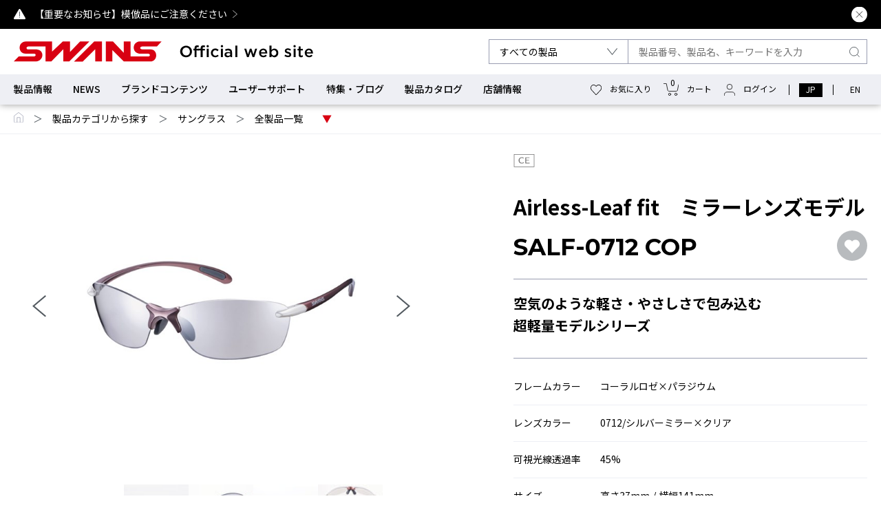

--- FILE ---
content_type: text/html; charset=UTF-8
request_url: https://swans.co.jp/product/detail/191
body_size: 94605
content:
<!doctype html>
<html lang="ja">
<head prefix="og: http://ogp.me/ns# fb: http://ogp.me/ns/fb# article: http://ogp.me/ns/article#">
    <meta http-equiv="X-UA-Compatible" content="IE=edge">
    <meta charset="utf-8">
    
<!-- Google Tag Manager -->
<script>(function(w,d,s,l,i){w[l]=w[l]||[];w[l].push({'gtm.start':
new Date().getTime(),event:'gtm.js'});var f=d.getElementsByTagName(s)[0],
j=d.createElement(s),dl=l!='dataLayer'?'&l='+l:'';j.async=true;j.src=
'https://www.googletagmanager.com/gtm.js?id='+i+dl;f.parentNode.insertBefore(j,f);
})(window,document,'script','dataLayer','GTM-PN9MFSJ');</script>
<!-- End Google Tag Manager -->
    
    <meta name="viewport" content="width=device-width,user-scalable=yes,initial-scale=1">
    
        
    <title>Airless-Leaf fit　ミラーレンズモデル [SALF-0712 COP　] | 【公式】SWANS 日本製スポーツアイウェアならSWANS(スワンズ)</title>
    <meta name="description" content="Airless-Leaf fit エアレス リーフ フィット 空気のような軽さ・やさしさで包み込む超軽量モデルシリーズ">
    <meta name="keywords" content="">
    
        <link rel="canonical" href="https://swans.co.jp/product/detail/191/">
    
    <!--  FAVICON  -->
    <link rel="apple-touch-icon-precomposed" href="/favicon/favicon-180.png">
    <link rel="apple-touch-icon-precomposed" href="/favicon/favicon-57.png" sizes="57x57">
    <link rel="apple-touch-icon-precomposed" href="/favicon/favicon-60.png" sizes="60x60">
    <link rel="apple-touch-icon-precomposed" href="/favicon/favicon-72.png" sizes="72x72">
    <link rel="apple-touch-icon-precomposed" href="/favicon/favicon-76.png" sizes="76x76">
    <link rel="apple-touch-icon-precomposed" href="/favicon/favicon-114.png" sizes="114x114">
    <link rel="apple-touch-icon-precomposed" href="/favicon/favicon-120.png" sizes="120x120">
    <link rel="apple-touch-icon-precomposed" href="/favicon/favicon-144.png" sizes="144x144">
    <link rel="apple-touch-icon-precomposed" href="/favicon/favicon-152.png" sizes="152x152">
    <link rel="shortcut icon" href="/favicon/favicon-196.png" sizes="196x196">
    <link rel="icon" href="/favicon/favicon-32.png" sizes="32x32">
    <link rel="icon" href="/favicon/favicon-48.png" sizes="48x48">
    <link rel="icon" href="/favicon/favicon-57.png" sizes="57x57">
    <link rel="icon" href="/favicon/favicon-76.png" sizes="76x76">
    <link rel="icon" href="/favicon/favicon-96.png" sizes="96x96">
    <link rel="icon" href="/favicon/favicon-120.png" sizes="120x120">
    <link rel="icon" href="/favicon/favicon-128.png" sizes="128x128">
    <link rel="icon" href="/favicon/favicon-144.png" sizes="144x144">
    <link rel="icon" href="/favicon/favicon-152.png" sizes="152x152">
    <link rel="icon" href="/favicon/favicon-180.png" sizes="180x180">
    <link rel="icon" href="/favicon/favicon-195.png" sizes="195x195">
    <link rel="icon" href="/favicon/favicon-196.png" sizes="196x196">
    <link rel="icon" href="/favicon/favicon-228.png" sizes="228x228">
    <meta name="msapplication-TileColor" content="#FFFFFF">
    <meta name="msapplication-TileImage" content="/favicon/favicon-144.png">
    <meta name="application-name" content="Airless-Leaf fit　ミラーレンズモデル [SALF-0712 COP　] | 【公式】SWANS 日本製スポーツアイウェアならSWANS(スワンズ)">
    <meta name="msapplication-tooltip" content="Airless-Leaf fit エアレス リーフ フィット 空気のような軽さ・やさしさで包み込む超軽量モデルシリーズ">
    <meta name="msapplication-config" content="/favicon/ieconfig.xml">
    <link rel='mask-icon' href='/favicon/icon.svg' color='#E50012'>
    
        <meta property="og:url" content="https://swans.co.jp/product/detail/191" />
    <meta property="og:type" content="article" />
    <meta property="og:title" content="Airless-Leaf fit　ミラーレンズモデル [SALF-0712 COP　] | 【公式】SWANS 日本製スポーツアイウェアならSWANS(スワンズ)" />
    <meta property="og:description" content="Airless-Leaf fit エアレス リーフ フィット 空気のような軽さ・やさしさで包み込む超軽量モデルシリーズ" />
    <meta property="og:site_name" content="【公式】SWANS 日本製スポーツアイウェアならSWANS(スワンズ)" />
        <meta name="twitter:card" content="summary_large_image">
    <meta name="twitter:title" content="Airless-Leaf fit　ミラーレンズモデル [SALF-0712 COP　] | 【公式】SWANS 日本製スポーツアイウェアならSWANS(スワンズ)">
    <meta name="twitter:site" content="【公式】SWANS 日本製スポーツアイウェアならSWANS(スワンズ)" />
    <meta name="twitter:description" content="Airless-Leaf fit エアレス リーフ フィット 空気のような軽さ・やさしさで包み込む超軽量モデルシリーズ">
        
        <meta property="og:image" content="https://swans.co.jp/show/ogpimg/product/1/191/191/">
    <meta name="twitter:image" content="https://swans.co.jp/show/ogpimg/product/1/191/191/">
        
    <meta name="format-detection" content="telephone=no">
    <link rel="preconnect" href="https://fonts.googleapis.com">
    <link rel="preconnect" href="https://fonts.gstatic.com" crossorigin>
    <link href="https://fonts.googleapis.com/css2?family=Noto+Sans+JP:wght@300;400;500;700&family=Montserrat:ital,wght@0,200;0,400;0,500;0,700;1,600&display=swap" rel="stylesheet">
    <link href="https://fonts.googleapis.com/css2?family=Noto+Serif:ital,wght@0,100..900;1,100..900&text=α&display=swap" rel="stylesheet">
    <link rel="stylesheet" href="/assets/css/html5reset.css">    <link rel="stylesheet" href="https://ajax.googleapis.com/ajax/libs/jqueryui/1.12.1/themes/smoothness/jquery-ui.css">
    <link rel="stylesheet" href="/assets/slick/slick.css">    <link rel="stylesheet" href="/assets/slick/slick-theme.css">    <link rel="stylesheet" href="https://cdn.jsdelivr.net/npm/swiper@8/swiper-bundle.min.css">
    <link rel="stylesheet" href="/assets/css/style.css?1768923701">    
        <link rel="stylesheet" href="/assets/css/product.css"></head>



<body id="productdetail" >

<!-- Google Tag Manager (noscript) -->
<noscript><iframe src="https://www.googletagmanager.com/ns.html?id=GTM-PN9MFSJ"
height="0" width="0" style="display:none;visibility:hidden"></iframe></noscript>
<!-- End Google Tag Manager (noscript) -->

<a id="top"></a>

<section class="important-sec">
    <div class="important-in">
        <div class="important-con">
            <ul class="important-list">
                                                    <li><a href="/news/detail/479/">【重要なお知らせ】模倣品にご注意ください</a></li>
                            </ul>
            <p class="important-close"><img src="/assets/img/common/ico_close.svg" alt="CLOSE"></p>
        </div>
    </div>
</section>
<!-- /important-sec -->

<header class="header is-sticky">

        <div class="header-in">
            <div class="header-main">
                <div class="header-l">
                    <div class="header-menu">
                        <p><span></span><span></span></p>
                    </div>
                                        <p class="header-logo"><a href="/"><img src="/assets/img/common/logo_txt.svg" alt="SWANS (スワンズ) 公式オンラインショップ" class="only-pc"><img src="/assets/img/common/logo.svg" alt="SWANS (スワンズ) 公式オンラインショップ" class="only-sp"></a></p>
                                    </div>
                                <form action="/product/list/" type="post" class="header-r">
                    <div class="header-product">
                        <select name="cid">
                            <option value="0">すべての製品</option>
                                                            <option value="1" >サングラス</option>
                                                            <option value="63" >アイガード（スポーツ用ゴーグル）</option>
                                                            <option value="72" >スイミングゴーグル</option>
                                                            <option value="104" >スノーゴーグル・ヘルメット</option>
                                                            <option value="147" >ダート・モトクロスゴーグル</option>
                                                            <option value="158" >パラスポーツ用ゴーグル</option>
                                                            <option value="161" >サバイバルゲーム用ゴーグル</option>
                                                            <option value="234" >度付き／眼鏡対応製品</option>
                                                            <option value="297" >eo SwimBETTER</option>
                                                            <option value="300" >屋外業務者用製品（法人様）</option>
                                                    </select>
                    </div>
                    <div class="header-search">
                        <input type="text" name="freeword" value="" class="search-input" maxlength="50" placeholder="製品番号、製品名、キーワードを入力">
                        <button class="search-btn"><img src="/assets/img/common/ico_search.svg" alt=""></button>
                    </div>


                </form>
                <div class="header-r_sp" data-func="headerLogin">
                </div>
            </div>
            
            <nav class="gnav">
                <ul class="gnav-link">
                    <li><a href="/product/" class=" product-menu">製品情報</a></li>
                    <li><a href="/news/" class="">NEWS</a></li>
                    <li><a href="/brand/" class=" gnav-p">ブランドコンテンツ</a>
                        <ul class="gnav-c">
                            <li><a href="/brand/">ブランドヒストリー</a></li>
                            <li><a href="/brand/official_partner/">ブランドアンバサダー</a></li>
                        </ul>
                    </li>
                    <li><a href="/userguide/detail/0/8/" class=" gnav-p">ユーザーサポート</a>
                        <ul class="gnav-c">
                            <li><a href="/userguide/detail/0/8/">サングラスサポート制度</a></li>
                            <li><a href="/userguide/detail/0/6/">メンテナンス</a></li>
                            <li><a href="/userguide/detail/0/7/">修理</a></li>
                            <li><a href="/faq/">よくある質問</a></li>
                            <li><a href="/userguide/" class="">ご利用ガイド</a></li>
                            <li><a href="/userguide/manual/">取扱説明書検索</a></li>
                        </ul>
                    </li>
                    <li><a href="/feature/">特集・ブログ</a></li>
                    <li><a href="/catalog/">製品カタログ</a></li>
                    <li><a href="/store/" class="">店舗情報</a></li>
                </ul>
                <div class="gnav-r" data-func="headerLogin">
                </div>
            </nav>
            
<nav class="product-search-nav _megamenu">
    <div class="inner">
        <div class="nav-top">
            <figure class="nav-close"><img src="/assets/img/common/ico_close04.svg" alt=""></figure>
            <ul class="tabmenu" data-tabcon="productnav">
                <li>製品カテゴリ</li>
                <li>使用シーンから探す</li>
                <li>機能から探す</li>
                <li>度付き／眼鏡対応モデル</li>
                <li>交換パーツ・アクセサリー</li>
            </ul>
        </div>
        <!-- /nav-top -->
        
        <div class="tabcontents tabcontents-productnav">
            <div class="tab active">
                <div class="cate-list">
                                            <dl>
                            <dt>
                                                               <a href="/category/sunglasses/">サングラス</a>
                            </dt>
                            <dd>
                                <ul>
                                                                                                                        <li><a href="/product/list/category/1/252/">全製品一覧</a></li>
                                                                                    <li><a href="/product/list/category/1/2/">モデルで選ぶ</a></li>
                                                                                    <li><a href="/product/list/category/1/238/">新製品・限定品</a></li>
                                                                                    <li><a href="/product/list/category/1/40/">ジュニア・キッズ向け</a></li>
                                                                                    <li><a href="/product/list/category/1/194/">レンズセットアップ</a></li>
                                                                                    <li><a href="/product/list/category/1/44/">その他のブランド</a></li>
                                                                                                            </ul>
                            </dd>
                        </dl>
                                            <dl>
                            <dt>
                                                               <a href="/category/eyegards/">アイガード（スポーツ用ゴーグル）</a>
                            </dt>
                            <dd>
                                <ul>
                                                                                                                        <li><a href="/product/list/category/63/254/">全製品一覧</a></li>
                                                                                    <li><a href="/product/list/category/63/64/">モデルで選ぶ</a></li>
                                                                                    <li><a href="/product/list/category/63/184/">12歳から大人向け</a></li>
                                                                                    <li><a href="/product/list/category/63/185/">小学校高学年向け</a></li>
                                                                                    <li><a href="/product/list/category/63/186/">小学校低学年向け</a></li>
                                                                                    <li><a href="/product/list/category/63/183/">度付き</a></li>
                                                                                                            </ul>
                            </dd>
                        </dl>
                                            <dl>
                            <dt>
                                                               <a href="/category/swimming/">スイミングゴーグル</a>
                            </dt>
                            <dd>
                                <ul>
                                                                                                                        <li><a href="/product/list/category/72/255/">全製品一覧</a></li>
                                                                                    <li><a href="/product/list/category/72/73/">モデルで選ぶ</a></li>
                                                                                    <li><a href="/product/list/category/72/80/">新製品・限定品</a></li>
                                                                                    <li><a href="/product/list/category/72/92/">ジュニア・キッズ向け</a></li>
                                                                                    <li><a href="/product/list/category/72/268/"> 度付き</a></li>
                                                                                                            </ul>
                            </dd>
                        </dl>
                                            <dl>
                            <dt>
                                                               <a href="/category/snowsports/">スノーゴーグル・ヘルメット</a>
                            </dt>
                            <dd>
                                <ul>
                                                                                                                        <li><a href="/product/list/category/104/256/">全製品一覧</a></li>
                                                                                    <li><a href="/product/list/category/104/105/">モデルで選ぶ</a></li>
                                                                                    <li><a href="/product/list/category/104/274/"> 新製品・限定品</a></li>
                                                                                    <li><a href="/product/list/category/104/117/">ジュニア・キッズ向け</a></li>
                                                                                    <li><a href="/product/list/category/104/140/">ヘルメット</a></li>
                                                                                                            </ul>
                            </dd>
                        </dl>
                                            <dl>
                            <dt>
                                                               <a href="/category/DirtMotocross/">ダート・モトクロスゴーグル</a>
                            </dt>
                            <dd>
                                <ul>
                                                                                                                        <li><a href="/product/list/category/147/257/">全製品一覧</a></li>
                                                                                    <li><a href="/product/list/category/147/148/">モデルで選ぶ</a></li>
                                                                                                            </ul>
                            </dd>
                        </dl>
                                            <dl>
                            <dt>
                                                               <a href="/category/Parasports/">パラスポーツ用ゴーグル</a>
                            </dt>
                            <dd>
                                <ul>
                                                                                                                        <li><a href="/product/list/category/158/258/">全製品一覧</a></li>
                                                                                    <li><a href="/product/list/category/158/159/">アイシェードゴーグル</a></li>
                                                                                    <li><a href="/product/list/category/158/160/">ブラックゴーグル</a></li>
                                                                                                            </ul>
                            </dd>
                        </dl>
                                            <dl>
                            <dt>
                                                               <a href="/category/Others/">サバイバルゲーム用ゴーグル</a>
                            </dt>
                            <dd>
                                <ul>
                                                                                                                        <li><a href="/product/list/category/161/259/">全製品一覧</a></li>
                                                                                    <li><a href="/product/list/category/161/162/">サバイバルゲーム用ゴーグル</a></li>
                                                                                                            </ul>
                            </dd>
                        </dl>
                                            <dl>
                            <dt>
                                                               <a href="/category/optic/">度付き／眼鏡対応製品</a>
                            </dt>
                            <dd>
                                <ul>
                                                                                                                        <li><a href="/product/list/category/234/253/">全製品一覧</a></li>
                                                                                                            </ul>
                            </dd>
                        </dl>
                                            <dl>
                            <dt>
                                                               <a href="/category/eoSwimBETTER/">eo SwimBETTER</a>
                            </dt>
                            <dd>
                                <ul>
                                                                                                                        <li><a href="/product/list/category/297/298/">全製品一覧</a></li>
                                                                                                            </ul>
                            </dd>
                        </dl>
                                            <dl>
                            <dt>
                                                               <a href="/category/working/">屋外業務者用製品（法人様）</a>
                            </dt>
                            <dd>
                                <ul>
                                                                    </ul>
                            </dd>
                        </dl>
                                    </div>
            </div>
           <!-- シーン -->
            <div class="tab ">
                <div class="cate-list">
                                            <dl>
                            <dt>
                               サングラス                            </dt>
                            <dd>
                                <ul>
                                                                                                                        <li><a href="/product/list/scene/1/2/">ランニング</a></li>
                                                                                    <li><a href="/product/list/scene/1/9/">自転車・サイクリング</a></li>
                                                                                    <li><a href="/product/list/scene/1/17/">ゴルフ</a></li>
                                                                                    <li><a href="/product/list/scene/1/25/">釣り・フィッシング</a></li>
                                                                                    <li><a href="/product/list/scene/1/33/">テニス</a></li>
                                                                                    <li><a href="/product/list/scene/1/41/">野球</a></li>
                                                                                    <li><a href="/product/list/scene/1/50/">ハイキング・登山</a></li>
                                                                                    <li><a href="/product/list/scene/1/57/">アウトドア</a></li>
                                                                                    <li><a href="/product/list/scene/1/64/">運転・ドライブ</a></li>
                                                                                    <li><a href="/product/list/scene/1/174/">全製品一覧</a></li>
                                                                                                            </ul>
                            </dd>
                        </dl>
                                            <dl>
                            <dt>
                               スイミングゴーグル                            </dt>
                            <dd>
                                <ul>
                                                                                                                        <li><a href="/product/list/scene/72/73/">競泳・レーシング(クッションあり)</a></li>
                                                                                    <li><a href="/product/list/scene/72/83/">競泳・レーシング(クッションなし)</a></li>
                                                                                    <li><a href="/product/list/scene/72/93/">オープンウォーター</a></li>
                                                                                    <li><a href="/product/list/scene/72/94/">フィットネス</a></li>
                                                                                    <li><a href="/product/list/scene/72/97/">スクール</a></li>
                                                                                    <li><a href="/product/list/scene/72/100/">水遊び</a></li>
                                                                                    <li><a href="/product/list/scene/72/101/">パラスイミング</a></li>
                                                                                    <li><a href="/product/list/scene/72/175/">全製品一覧</a></li>
                                                                                                            </ul>
                            </dd>
                        </dl>
                                            <dl>
                            <dt>
                               スノーゴーグル                            </dt>
                            <dd>
                                <ul>
                                                                                                                        <li><a href="/product/list/scene/102/103/">全天候</a></li>
                                                                                    <li><a href="/product/list/scene/102/111/">晴天～うす曇り</a></li>
                                                                                    <li><a href="/product/list/scene/102/126/">曇天</a></li>
                                                                                    <li><a href="/product/list/scene/102/141/">雪・霧</a></li>
                                                                                    <li><a href="/product/list/scene/102/150/">ナイター</a></li>
                                                                                    <li><a href="/product/list/scene/102/176/">全製品一覧</a></li>
                                                                                                            </ul>
                            </dd>
                        </dl>
                                            <dl>
                            <dt>
                               その他のゴーグル                            </dt>
                            <dd>
                                <ul>
                                                                                                                        <li><a href="/product/list/scene/159/160/">アイガード(スポーツ用ゴーグル)</a></li>
                                                                                    <li><a href="/product/list/scene/159/161/">ダート・モトクロス</a></li>
                                                                                    <li><a href="/product/list/scene/159/162/">ゴールボール</a></li>
                                                                                    <li><a href="/product/list/scene/159/163/">サバイバルゲーム</a></li>
                                                                                    <li><a href="/product/list/scene/159/177/">全製品一覧</a></li>
                                                                                                            </ul>
                            </dd>
                        </dl>
                                    </div>
            </div>
            <!-- 機能 -->
            <div class="tab ">
                <div class="cate-list">
                                            <dl>
                            <dt>
                               サングラス                            </dt>
                            <dd>
                                <ul>
                                                                                                                        <li><a href="/product/list/feature/1/2/">調光レンズ</a></li>
                                                                                    <li><a href="/product/list/feature/1/12/">偏光レンズ</a></li>
                                                                                    <li><a href="/product/list/feature/1/22/">ULTRA LENS for GOLF</a></li>
                                                                                    <li><a href="/product/list/feature/1/23/">ULTRA LENS for FISHING</a></li>
                                                                                    <li><a href="/product/list/feature/1/24/">ULTRA LENS for DRIVING</a></li>
                                                                                    <li><a href="/product/list/feature/1/25/">ULTRA LENS for BALL SPORTS</a></li>
                                                                                    <li><a href="/product/list/feature/1/26/">ULTRA LENS for CYCLING</a></li>
                                                                                    <li><a href="/product/list/feature/1/27/">ミラーレンズ</a></li>
                                                                                    <li><a href="/product/list/feature/1/37/">夜間使用可能レンズ</a></li>
                                                                                    <li><a href="/product/list/feature/1/38/">マルチコート(反射防止)</a></li>
                                                                                    <li><a href="/product/list/feature/1/48/">レンズ交換可能</a></li>
                                                                                    <li><a href="/product/list/feature/1/52/">高校野球対応</a></li>
                                                                                    <li><a href="/product/list/feature/1/129/">全製品一覧</a></li>
                                                                                                            </ul>
                            </dd>
                        </dl>
                                            <dl>
                            <dt>
                               スイミングゴーグル                            </dt>
                            <dd>
                                <ul>
                                                                                                                        <li><a href="/product/list/feature/53/54/">くもり止め(re:non)</a></li>
                                                                                    <li><a href="/product/list/feature/53/58/">くもり止め(PREMIUM ANTI-FOG)</a></li>
                                                                                    <li><a href="/product/list/feature/53/63/">調光レンズ</a></li>
                                                                                    <li><a href="/product/list/feature/53/64/">偏光レンズ</a></li>
                                                                                    <li><a href="/product/list/feature/53/65/">MITミラーレンズ</a></li>
                                                                                    <li><a href="/product/list/feature/53/66/">ミラーあり</a></li>
                                                                                    <li><a href="/product/list/feature/53/73/">ミラーなし</a></li>
                                                                                    <li><a href="/product/list/feature/53/80/">クッションあり</a></li>
                                                                                    <li><a href="/product/list/feature/53/87/">クッションなし</a></li>
                                                                                    <li><a href="/product/list/feature/53/89/">自由形専用</a></li>
                                                                                    <li><a href="/product/list/feature/53/90/">カーブレンズ</a></li>
                                                                                    <li><a href="/product/list/feature/53/130/">全製品一覧</a></li>
                                                                                                            </ul>
                            </dd>
                        </dl>
                                            <dl>
                            <dt>
                               スノーゴーグル                            </dt>
                            <dd>
                                <ul>
                                                                                                                        <li><a href="/product/list/feature/95/96/">ULTRA LENS </a></li>
                                                                                    <li><a href="/product/list/feature/95/102/">調光レンズ</a></li>
                                                                                    <li><a href="/product/list/feature/95/105/">MITミラーレンズ</a></li>
                                                                                    <li><a href="/product/list/feature/95/108/">偏光レンズ</a></li>
                                                                                    <li><a href="/product/list/feature/95/110/">ミラーレンズ</a></li>
                                                                                    <li><a href="/product/list/feature/95/118/">XED HEAT LENS</a></li>
                                                                                    <li><a href="/product/list/feature/95/119/">A-BLOW SYSTEM</a></li>
                                                                                    <li><a href="/product/list/feature/95/123/">ターボファン付き</a></li>
                                                                                    <li><a href="/product/list/feature/95/131/">全製品一覧</a></li>
                                                                                                            </ul>
                            </dd>
                        </dl>
                                    </div>
            </div>
            <!-- 度付き -->
            <div class="tab active">
                <div class="cate-list">
                                            <dl>
                            <dt>
                               サングラス                            </dt>
                            <dd>
                                <ul>
                                                                                                                        <li><a href="/feature/detail/20/">度付きサングラス・眼鏡対応モデル</a></li>
                                                                                    <li><a href="/product/list/degree/1/2/">ローカーブ度付き</a></li>
                                                                                    <li><a href="/feature/detail/48/">ハイカーブ度付き</a></li>
                                                                                    <li><a href="/product/list/degree/1/4/">眼鏡の上に装着：オーバーグラス</a></li>
                                                                                    <li><a href="/product/list/degree/1/5/">眼鏡の上に装着：クリップオン</a></li>
                                                                                    <li><a href="/product/list/degree/1/27/">全製品一覧</a></li>
                                                                                                            </ul>
                            </dd>
                        </dl>
                                            <dl>
                            <dt>
                               アイガード（スポーツ用ゴーグル）                            </dt>
                            <dd>
                                <ul>
                                                                                                                        <li><a href="/feature/detail/21/">度付きスポーツ用ゴーグル：アイガード</a></li>
                                                                                    <li><a href="/product/list/degree/6/7/">12歳から大人向け度付き</a></li>
                                                                                    <li><a href="/product/list/degree/6/8/">小学校高学年向け度付き</a></li>
                                                                                    <li><a href="/product/list/degree/6/9/">小学校低学年向け度付き</a></li>
                                                                                    <li><a href="/product/list/degree/6/28/">全製品一覧</a></li>
                                                                                                            </ul>
                            </dd>
                        </dl>
                                            <dl>
                            <dt>
                               スイミングゴーグル                            </dt>
                            <dd>
                                <ul>
                                                                                                                        <li><a href="/feature/detail/22/">度付きスイミングゴーグル</a></li>
                                                                                    <li><a href="/product/list/degree/10/11/">オーダーメイド度付き</a></li>
                                                                                    <li><a href="/product/list/degree/10/12/">既製度付きレンズ</a></li>
                                                                                    <li><a href="/product/list/degree/10/29/">全製品一覧</a></li>
                                                                                                            </ul>
                            </dd>
                        </dl>
                                            <dl>
                            <dt>
                               スノーゴーグル                            </dt>
                            <dd>
                                <ul>
                                                                                                                        <li><a href="/product/list/degree/13/14/"> OUTBACK</a></li>
                                                                                    <li><a href="/product/list/degree/13/15/"> RIDGELINE</a></li>
                                                                                    <li><a href="/product/list/degree/13/16/"> RACAN</a></li>
                                                                                    <li><a href="/product/list/degree/13/17/"> HELI</a></li>
                                                                                    <li><a href="/product/list/degree/13/18/"> GUEST</a></li>
                                                                                    <li><a href="/product/list/degree/13/19/"> 200-MDHS</a></li>
                                                                                    <li><a href="/product/list/degree/13/20/"> 180-MDH</a></li>
                                                                                    <li><a href="/product/list/degree/13/21/"> JUMPIN</a></li>
                                                                                    <li><a href="/product/list/degree/13/30/">全製品一覧</a></li>
                                                                                                            </ul>
                            </dd>
                        </dl>
                                            <dl>
                            <dt>
                               ダート・モトクロスゴーグル                            </dt>
                            <dd>
                                <ul>
                                                                                                                        <li><a href="/product/list/degree/22/23/">MX-797</a></li>
                                                                                                            </ul>
                            </dd>
                        </dl>
                                    </div>
            </div>
            <!-- 交換パーツ -->
            <div class="tab active">
                <div class="cate-list">
                                            <dl>
                            <dt>
                               サングラス                            </dt>
                            <dd>
                                <ul>
                                                                                                                        <li><a href="/product/list/replacementparts/1/2/">スペアレンズ</a></li>
                                                                                    <li><a href="/product/list/replacementparts/1/4/">フレームのみ</a></li>
                                                                                    <li><a href="/product/list/replacementparts/1/8/">レンズセットアップ</a></li>
                                                                                    <li><a href="/product/list/replacementparts/1/12/">ノーズパーツ</a></li>
                                                                                    <li><a href="/product/list/replacementparts/1/13/">モダンパーツ</a></li>
                                                                                    <li><a href="/product/list/replacementparts/1/14/">サングラスケース</a></li>
                                                                                    <li><a href="/product/list/replacementparts/1/15/">メガネストラップ</a></li>
                                                                                    <li><a href="/product/list/replacementparts/1/16/">くもり止めスプレー</a></li>
                                                                                    <li><a href="/product/list/replacementparts/1/18/">アクセサリー他</a></li>
                                                                                    <li><a href="/product/list/replacementparts/1/72/">全製品一覧</a></li>
                                                                                                            </ul>
                            </dd>
                        </dl>
                                            <dl>
                            <dt>
                               アイガード（スポーツ用ゴーグル）                            </dt>
                            <dd>
                                <ul>
                                                                                                                        <li><a href="/product/list/replacementparts/19/20/">フェイスパッド</a></li>
                                                                                    <li><a href="/product/list/replacementparts/19/21/">サイドクッションゴム</a></li>
                                                                                    <li><a href="/product/list/replacementparts/19/22/">ベルトストッパーゴム</a></li>
                                                                                    <li><a href="/product/list/replacementparts/19/23/">スペアベルト</a></li>
                                                                                    <li><a href="/product/list/replacementparts/19/24/">アイガードケース</a></li>
                                                                                    <li><a href="/product/list/replacementparts/19/25/">くもり止めスプレー</a></li>
                                                                                    <li><a href="/product/list/replacementparts/19/73/">全製品一覧</a></li>
                                                                                                            </ul>
                            </dd>
                        </dl>
                                            <dl>
                            <dt>
                               スイミングゴーグル                            </dt>
                            <dd>
                                <ul>
                                                                                                                        <li><a href="/product/list/replacementparts/26/27/">ベルトパーツ</a></li>
                                                                                    <li><a href="/product/list/replacementparts/26/28/">鼻ベルトパーツ</a></li>
                                                                                    <li><a href="/product/list/replacementparts/26/29/">ベルトアジャスターパーツ</a></li>
                                                                                    <li><a href="/product/list/replacementparts/26/30/">クッションパーツ</a></li>
                                                                                    <li><a href="/product/list/replacementparts/26/31/">キャップ</a></li>
                                                                                    <li><a href="/product/list/replacementparts/26/34/">くもり止め液</a></li>
                                                                                    <li><a href="/product/list/replacementparts/26/35/">ケース</a></li>
                                                                                    <li><a href="/product/list/replacementparts/26/36/">タオル</a></li>
                                                                                    <li><a href="/product/list/replacementparts/26/37/">耳栓</a></li>
                                                                                    <li><a href="/product/list/replacementparts/26/38/">スペアベルト</a></li>
                                                                                    <li><a href="/product/list/replacementparts/26/39/">トレーニング用品</a></li>
                                                                                    <li><a href="/product/list/replacementparts/26/40/">アクセサリー他</a></li>
                                                                                    <li><a href="/product/list/replacementparts/26/74/">全製品一覧</a></li>
                                                                                                            </ul>
                            </dd>
                        </dl>
                                            <dl>
                            <dt>
                               スノーゴーグル・ヘルメット                            </dt>
                            <dd>
                                <ul>
                                                                                                                        <li><a href="/product/list/replacementparts/41/42/">スペアレンズ</a></li>
                                                                                    <li><a href="/product/list/replacementparts/41/50/">ケース</a></li>
                                                                                    <li><a href="/product/list/replacementparts/41/51/">ベルトクリップ</a></li>
                                                                                    <li><a href="/product/list/replacementparts/41/52/">レンズクリーナークロス</a></li>
                                                                                    <li><a href="/product/list/replacementparts/41/53/">APAフィルターシール</a></li>
                                                                                    <li><a href="/product/list/replacementparts/41/54/">XEDカールコード</a></li>
                                                                                    <li><a href="/product/list/replacementparts/41/55/">くもり止めスプレー</a></li>
                                                                                    <li><a href="/product/list/replacementparts/41/56/">アクセサリー他</a></li>
                                                                                    <li><a href="/product/list/replacementparts/41/75/">全製品一覧</a></li>
                                                                                                            </ul>
                            </dd>
                        </dl>
                                            <dl>
                            <dt>
                               ダート・モトクロスゴーグル                            </dt>
                            <dd>
                                <ul>
                                                                                                                        <li><a href="/product/list/replacementparts/57/58/">スペアレンズ</a></li>
                                                                                    <li><a href="/product/list/replacementparts/57/62/">ティアオフレンズ</a></li>
                                                                                    <li><a href="/product/list/replacementparts/57/63/">交換用フォーム</a></li>
                                                                                    <li><a href="/product/list/replacementparts/57/64/">スペアベルト</a></li>
                                                                                    <li><a href="/product/list/replacementparts/57/65/">トリガーパーツ</a></li>
                                                                                    <li><a href="/product/list/replacementparts/57/66/">ティアオフピン</a></li>
                                                                                    <li><a href="/product/list/replacementparts/57/67/">ハーフマスク</a></li>
                                                                                    <li><a href="/product/list/replacementparts/57/68/">くもり止めスプレー</a></li>
                                                                                    <li><a href="/product/list/replacementparts/57/69/">アクセサリー他</a></li>
                                                                                    <li><a href="/product/list/replacementparts/57/76/">全製品一覧</a></li>
                                                                                                            </ul>
                            </dd>
                        </dl>
                                    </div>
            </div>
            
        </div>
    </div>
</nav>
<!-- /product-search-nav --> 



        </div>
</header>
<!-- /header -->

<div class="nav-search">
    <div class="inner">
        <form action="/product/list/" type="post" class="nav-search-in">
            <div class="header-product">
                <select name="cid">
                    <option value="0">すべての製品</option>
                                            <option value="1" >サングラス</option>
                                            <option value="63" >アイガード（スポーツ用ゴーグル）</option>
                                            <option value="72" >スイミングゴーグル</option>
                                            <option value="104" >スノーゴーグル・ヘルメット</option>
                                            <option value="147" >ダート・モトクロスゴーグル</option>
                                            <option value="158" >パラスポーツ用ゴーグル</option>
                                            <option value="161" >サバイバルゲーム用ゴーグル</option>
                                            <option value="234" >度付き／眼鏡対応製品</option>
                                            <option value="297" >eo SwimBETTER</option>
                                            <option value="300" >屋外業務者用製品（法人様）</option>
                                    </select>
            </div>
            <div class="header-search">
                <input type="text" name="freeword" value="" maxlength="50" class="search-input" placeholder="品番、キーワードで検索">
                <button class="search-btn"><img src="/assets/img/common/ico_search.svg" alt=""></button>
            </div>
        </form>
    </div>
</div>

<nav class="nav-menu">
    <div class="nav-menu-content">
        <div class="nav-menu-content-inner">
            <ul class="nav-menu-language">
                <li><a href="/" class="active"><span>JP</span></a></li>
                <li><a href="/en/"><span>EN</span></a></li>
            </ul>
            <div class="gnav-link">
                <div class="nav-menu-box">
                    <a href="/news/" class="nav-menu-heading _link">NEWS</a>
                </div>
                <div class="nav-menu-box menu-product">
                    <h2 class="nav-menu-heading">製品情報</h2>
                    <div class="nav-menu-con">
                        <div class="product-top">
                            <ul class="tabmenu">
                                <li >製品カテゴリ</li>
                                <li >使用シーン<br>から探す</li>
                                <li >機能<br>から探す</li>
                                <li >度付き / 眼鏡<br>対応モデル</li>
                                <li >交換パーツ・<br>アクセサリー</li>
                            </ul>
                        </div>
                        <!-- /product-top -->
                        <div class="tabcontents tabcontents-productnav">
                            <div class="tab active">
                                <div class="cate-list">
                                                                        <dl>
                                        <dt>
                                                                                        サングラス                                        </dt>
                                        <dd>
                                            <ul>
                                                <li><a href="/category/sunglasses/">サングラストップ</a></li>
                                                                                                                                                            <li><a href="/product/list/category/1/252/">全製品一覧</a></li>
                                                                                                            <li><a href="/product/list/category/1/2/">モデルで選ぶ</a></li>
                                                                                                            <li><a href="/product/list/category/1/238/">新製品・限定品</a></li>
                                                                                                            <li><a href="/product/list/category/1/40/">ジュニア・キッズ向け</a></li>
                                                                                                            <li><a href="/product/list/category/1/194/">レンズセットアップ</a></li>
                                                                                                            <li><a href="/product/list/category/1/44/">その他のブランド</a></li>
                                                                                                                                                </ul>
                                        </dd>
                                    </dl>
                                                                        <dl>
                                        <dt>
                                                                                        アイガード（スポーツ用ゴーグル）                                        </dt>
                                        <dd>
                                            <ul>
                                                <li><a href="/category/eyegards/">アイガード（スポーツ用ゴーグル）トップ</a></li>
                                                                                                                                                            <li><a href="/product/list/category/63/254/">全製品一覧</a></li>
                                                                                                            <li><a href="/product/list/category/63/64/">モデルで選ぶ</a></li>
                                                                                                            <li><a href="/product/list/category/63/184/">12歳から大人向け</a></li>
                                                                                                            <li><a href="/product/list/category/63/185/">小学校高学年向け</a></li>
                                                                                                            <li><a href="/product/list/category/63/186/">小学校低学年向け</a></li>
                                                                                                            <li><a href="/product/list/category/63/183/">度付き</a></li>
                                                                                                                                                </ul>
                                        </dd>
                                    </dl>
                                                                        <dl>
                                        <dt>
                                                                                        スイミングゴーグル                                        </dt>
                                        <dd>
                                            <ul>
                                                <li><a href="/category/swimming/">スイミングゴーグルトップ</a></li>
                                                                                                                                                            <li><a href="/product/list/category/72/255/">全製品一覧</a></li>
                                                                                                            <li><a href="/product/list/category/72/73/">モデルで選ぶ</a></li>
                                                                                                            <li><a href="/product/list/category/72/80/">新製品・限定品</a></li>
                                                                                                            <li><a href="/product/list/category/72/92/">ジュニア・キッズ向け</a></li>
                                                                                                            <li><a href="/product/list/category/72/268/"> 度付き</a></li>
                                                                                                                                                </ul>
                                        </dd>
                                    </dl>
                                                                        <dl>
                                        <dt>
                                                                                        スノーゴーグル・ヘルメット                                        </dt>
                                        <dd>
                                            <ul>
                                                <li><a href="/category/snowsports/">スノーゴーグル・ヘルメットトップ</a></li>
                                                                                                                                                            <li><a href="/product/list/category/104/256/">全製品一覧</a></li>
                                                                                                            <li><a href="/product/list/category/104/105/">モデルで選ぶ</a></li>
                                                                                                            <li><a href="/product/list/category/104/274/"> 新製品・限定品</a></li>
                                                                                                            <li><a href="/product/list/category/104/117/">ジュニア・キッズ向け</a></li>
                                                                                                            <li><a href="/product/list/category/104/140/">ヘルメット</a></li>
                                                                                                                                                </ul>
                                        </dd>
                                    </dl>
                                                                        <dl>
                                        <dt>
                                                                                        ダート・モトクロスゴーグル                                        </dt>
                                        <dd>
                                            <ul>
                                                <li><a href="/category/DirtMotocross/">ダート・モトクロスゴーグルトップ</a></li>
                                                                                                                                                            <li><a href="/product/list/category/147/257/">全製品一覧</a></li>
                                                                                                            <li><a href="/product/list/category/147/148/">モデルで選ぶ</a></li>
                                                                                                                                                </ul>
                                        </dd>
                                    </dl>
                                                                        <dl>
                                        <dt>
                                                                                        パラスポーツ用ゴーグル                                        </dt>
                                        <dd>
                                            <ul>
                                                <li><a href="/category/Parasports/">パラスポーツ用ゴーグルトップ</a></li>
                                                                                                                                                            <li><a href="/product/list/category/158/258/">全製品一覧</a></li>
                                                                                                            <li><a href="/product/list/category/158/159/">アイシェードゴーグル</a></li>
                                                                                                            <li><a href="/product/list/category/158/160/">ブラックゴーグル</a></li>
                                                                                                                                                </ul>
                                        </dd>
                                    </dl>
                                                                        <dl>
                                        <dt>
                                                                                        サバイバルゲーム用ゴーグル                                        </dt>
                                        <dd>
                                            <ul>
                                                <li><a href="/category/Others/">サバイバルゲーム用ゴーグルトップ</a></li>
                                                                                                                                                            <li><a href="/product/list/category/161/259/">全製品一覧</a></li>
                                                                                                            <li><a href="/product/list/category/161/162/">サバイバルゲーム用ゴーグル</a></li>
                                                                                                                                                </ul>
                                        </dd>
                                    </dl>
                                                                        <dl>
                                        <dt>
                                                                                        度付き／眼鏡対応製品                                        </dt>
                                        <dd>
                                            <ul>
                                                <li><a href="/category/optic/">度付き／眼鏡対応製品トップ</a></li>
                                                                                                                                                            <li><a href="/product/list/category/234/253/">全製品一覧</a></li>
                                                                                                                                                </ul>
                                        </dd>
                                    </dl>
                                                                        <dl>
                                        <dt>
                                                                                        eo SwimBETTER                                        </dt>
                                        <dd>
                                            <ul>
                                                <li><a href="/category/eoSwimBETTER/">eo SwimBETTERトップ</a></li>
                                                                                                                                                            <li><a href="/product/list/category/297/298/">全製品一覧</a></li>
                                                                                                                                                </ul>
                                        </dd>
                                    </dl>
                                                                        <dl>
                                        <dt>
                                                                                        屋外業務者用製品（法人様）                                        </dt>
                                        <dd>
                                            <ul>
                                                <li><a href="/category/working/">屋外業務者用製品（法人様）トップ</a></li>
                                                                                            </ul>
                                        </dd>
                                    </dl>
                                                                    </div>
                            </div>
                            <!-- シーン -->
                            <div class="tab ">
                                <div class="cate-list">
                                                                            <dl>
                                            <dt>
                                               サングラス                                            </dt>
                                            <dd>
                                                <ul>
                                                                                                                                                                        <li><a href="/product/list/scene/1/2/">ランニング</a></li>
                                                                                                                    <li><a href="/product/list/scene/1/9/">自転車・サイクリング</a></li>
                                                                                                                    <li><a href="/product/list/scene/1/17/">ゴルフ</a></li>
                                                                                                                    <li><a href="/product/list/scene/1/25/">釣り・フィッシング</a></li>
                                                                                                                    <li><a href="/product/list/scene/1/33/">テニス</a></li>
                                                                                                                    <li><a href="/product/list/scene/1/41/">野球</a></li>
                                                                                                                    <li><a href="/product/list/scene/1/50/">ハイキング・登山</a></li>
                                                                                                                    <li><a href="/product/list/scene/1/57/">アウトドア</a></li>
                                                                                                                    <li><a href="/product/list/scene/1/64/">運転・ドライブ</a></li>
                                                                                                                    <li><a href="/product/list/scene/1/174/">全製品一覧</a></li>
                                                                                                                                                            </ul>
                                            </dd>
                                        </dl>
                                                                            <dl>
                                            <dt>
                                               スイミングゴーグル                                            </dt>
                                            <dd>
                                                <ul>
                                                                                                                                                                        <li><a href="/product/list/scene/72/73/">競泳・レーシング(クッションあり)</a></li>
                                                                                                                    <li><a href="/product/list/scene/72/83/">競泳・レーシング(クッションなし)</a></li>
                                                                                                                    <li><a href="/product/list/scene/72/93/">オープンウォーター</a></li>
                                                                                                                    <li><a href="/product/list/scene/72/94/">フィットネス</a></li>
                                                                                                                    <li><a href="/product/list/scene/72/97/">スクール</a></li>
                                                                                                                    <li><a href="/product/list/scene/72/100/">水遊び</a></li>
                                                                                                                    <li><a href="/product/list/scene/72/101/">パラスイミング</a></li>
                                                                                                                    <li><a href="/product/list/scene/72/175/">全製品一覧</a></li>
                                                                                                                                                            </ul>
                                            </dd>
                                        </dl>
                                                                            <dl>
                                            <dt>
                                               スノーゴーグル                                            </dt>
                                            <dd>
                                                <ul>
                                                                                                                                                                        <li><a href="/product/list/scene/102/103/">全天候</a></li>
                                                                                                                    <li><a href="/product/list/scene/102/111/">晴天～うす曇り</a></li>
                                                                                                                    <li><a href="/product/list/scene/102/126/">曇天</a></li>
                                                                                                                    <li><a href="/product/list/scene/102/141/">雪・霧</a></li>
                                                                                                                    <li><a href="/product/list/scene/102/150/">ナイター</a></li>
                                                                                                                    <li><a href="/product/list/scene/102/176/">全製品一覧</a></li>
                                                                                                                                                            </ul>
                                            </dd>
                                        </dl>
                                                                            <dl>
                                            <dt>
                                               その他のゴーグル                                            </dt>
                                            <dd>
                                                <ul>
                                                                                                                                                                        <li><a href="/product/list/scene/159/160/">アイガード(スポーツ用ゴーグル)</a></li>
                                                                                                                    <li><a href="/product/list/scene/159/161/">ダート・モトクロス</a></li>
                                                                                                                    <li><a href="/product/list/scene/159/162/">ゴールボール</a></li>
                                                                                                                    <li><a href="/product/list/scene/159/163/">サバイバルゲーム</a></li>
                                                                                                                    <li><a href="/product/list/scene/159/177/">全製品一覧</a></li>
                                                                                                                                                            </ul>
                                            </dd>
                                        </dl>
                                                                    </div>
                            </div>
                            <!-- 機能 -->
                            <div class="tab ">
                                <div class="cate-list">
                                                                            <dl>
                                            <dt>
                                                サングラス                                            </dt>
                                            <dd>
                                                <ul>
                                                                                                                                                                        <li><a href="/product/list/feature/1/2/">調光レンズ</a></li>
                                                                                                                    <li><a href="/product/list/feature/1/12/">偏光レンズ</a></li>
                                                                                                                    <li><a href="/product/list/feature/1/22/">ULTRA LENS for GOLF</a></li>
                                                                                                                    <li><a href="/product/list/feature/1/23/">ULTRA LENS for FISHING</a></li>
                                                                                                                    <li><a href="/product/list/feature/1/24/">ULTRA LENS for DRIVING</a></li>
                                                                                                                    <li><a href="/product/list/feature/1/25/">ULTRA LENS for BALL SPORTS</a></li>
                                                                                                                    <li><a href="/product/list/feature/1/26/">ULTRA LENS for CYCLING</a></li>
                                                                                                                    <li><a href="/product/list/feature/1/27/">ミラーレンズ</a></li>
                                                                                                                    <li><a href="/product/list/feature/1/37/">夜間使用可能レンズ</a></li>
                                                                                                                    <li><a href="/product/list/feature/1/38/">マルチコート(反射防止)</a></li>
                                                                                                                    <li><a href="/product/list/feature/1/48/">レンズ交換可能</a></li>
                                                                                                                    <li><a href="/product/list/feature/1/52/">高校野球対応</a></li>
                                                                                                                    <li><a href="/product/list/feature/1/129/">全製品一覧</a></li>
                                                                                                                                                            </ul>
                                            </dd>
                                        </dl>
                                                                            <dl>
                                            <dt>
                                                スイミングゴーグル                                            </dt>
                                            <dd>
                                                <ul>
                                                                                                                                                                        <li><a href="/product/list/feature/53/54/">くもり止め(re:non)</a></li>
                                                                                                                    <li><a href="/product/list/feature/53/58/">くもり止め(PREMIUM ANTI-FOG)</a></li>
                                                                                                                    <li><a href="/product/list/feature/53/63/">調光レンズ</a></li>
                                                                                                                    <li><a href="/product/list/feature/53/64/">偏光レンズ</a></li>
                                                                                                                    <li><a href="/product/list/feature/53/65/">MITミラーレンズ</a></li>
                                                                                                                    <li><a href="/product/list/feature/53/66/">ミラーあり</a></li>
                                                                                                                    <li><a href="/product/list/feature/53/73/">ミラーなし</a></li>
                                                                                                                    <li><a href="/product/list/feature/53/80/">クッションあり</a></li>
                                                                                                                    <li><a href="/product/list/feature/53/87/">クッションなし</a></li>
                                                                                                                    <li><a href="/product/list/feature/53/89/">自由形専用</a></li>
                                                                                                                    <li><a href="/product/list/feature/53/90/">カーブレンズ</a></li>
                                                                                                                    <li><a href="/product/list/feature/53/130/">全製品一覧</a></li>
                                                                                                                                                            </ul>
                                            </dd>
                                        </dl>
                                                                            <dl>
                                            <dt>
                                                スノーゴーグル                                            </dt>
                                            <dd>
                                                <ul>
                                                                                                                                                                        <li><a href="/product/list/feature/95/96/">ULTRA LENS </a></li>
                                                                                                                    <li><a href="/product/list/feature/95/102/">調光レンズ</a></li>
                                                                                                                    <li><a href="/product/list/feature/95/105/">MITミラーレンズ</a></li>
                                                                                                                    <li><a href="/product/list/feature/95/108/">偏光レンズ</a></li>
                                                                                                                    <li><a href="/product/list/feature/95/110/">ミラーレンズ</a></li>
                                                                                                                    <li><a href="/product/list/feature/95/118/">XED HEAT LENS</a></li>
                                                                                                                    <li><a href="/product/list/feature/95/119/">A-BLOW SYSTEM</a></li>
                                                                                                                    <li><a href="/product/list/feature/95/123/">ターボファン付き</a></li>
                                                                                                                    <li><a href="/product/list/feature/95/131/">全製品一覧</a></li>
                                                                                                                                                            </ul>
                                            </dd>
                                        </dl>
                                                                    </div>
                            </div>
                            <!-- 度付き -->
                            <div class="tab ">
                                <div class="cate-list">
                                                                            <dl>
                                            <dt>
                                               サングラス                                            </dt>
                                            <dd>
                                                <ul>
                                                                                                                                                                        <li><a href="/feature/detail/20/">度付きサングラス・眼鏡対応モデル</a></li>
                                                                                                                    <li><a href="/product/list/degree/1/2/">ローカーブ度付き</a></li>
                                                                                                                    <li><a href="/feature/detail/48/">ハイカーブ度付き</a></li>
                                                                                                                    <li><a href="/product/list/degree/1/4/">眼鏡の上に装着：オーバーグラス</a></li>
                                                                                                                    <li><a href="/product/list/degree/1/5/">眼鏡の上に装着：クリップオン</a></li>
                                                                                                                    <li><a href="/product/list/degree/1/27/">全製品一覧</a></li>
                                                                                                                                                            </ul>
                                            </dd>
                                        </dl>
                                                                            <dl>
                                            <dt>
                                               アイガード（スポーツ用ゴーグル）                                            </dt>
                                            <dd>
                                                <ul>
                                                                                                                                                                        <li><a href="/feature/detail/21/">度付きスポーツ用ゴーグル：アイガード</a></li>
                                                                                                                    <li><a href="/product/list/degree/6/7/">12歳から大人向け度付き</a></li>
                                                                                                                    <li><a href="/product/list/degree/6/8/">小学校高学年向け度付き</a></li>
                                                                                                                    <li><a href="/product/list/degree/6/9/">小学校低学年向け度付き</a></li>
                                                                                                                    <li><a href="/product/list/degree/6/28/">全製品一覧</a></li>
                                                                                                                                                            </ul>
                                            </dd>
                                        </dl>
                                                                            <dl>
                                            <dt>
                                               スイミングゴーグル                                            </dt>
                                            <dd>
                                                <ul>
                                                                                                                                                                        <li><a href="/feature/detail/22/">度付きスイミングゴーグル</a></li>
                                                                                                                    <li><a href="/product/list/degree/10/11/">オーダーメイド度付き</a></li>
                                                                                                                    <li><a href="/product/list/degree/10/12/">既製度付きレンズ</a></li>
                                                                                                                    <li><a href="/product/list/degree/10/29/">全製品一覧</a></li>
                                                                                                                                                            </ul>
                                            </dd>
                                        </dl>
                                                                            <dl>
                                            <dt>
                                               スノーゴーグル                                            </dt>
                                            <dd>
                                                <ul>
                                                                                                                                                                        <li><a href="/product/list/degree/13/14/"> OUTBACK</a></li>
                                                                                                                    <li><a href="/product/list/degree/13/15/"> RIDGELINE</a></li>
                                                                                                                    <li><a href="/product/list/degree/13/16/"> RACAN</a></li>
                                                                                                                    <li><a href="/product/list/degree/13/17/"> HELI</a></li>
                                                                                                                    <li><a href="/product/list/degree/13/18/"> GUEST</a></li>
                                                                                                                    <li><a href="/product/list/degree/13/19/"> 200-MDHS</a></li>
                                                                                                                    <li><a href="/product/list/degree/13/20/"> 180-MDH</a></li>
                                                                                                                    <li><a href="/product/list/degree/13/21/"> JUMPIN</a></li>
                                                                                                                    <li><a href="/product/list/degree/13/30/">全製品一覧</a></li>
                                                                                                                                                            </ul>
                                            </dd>
                                        </dl>
                                                                            <dl>
                                            <dt>
                                               ダート・モトクロスゴーグル                                            </dt>
                                            <dd>
                                                <ul>
                                                                                                                                                                        <li><a href="/product/list/degree/22/23/">MX-797</a></li>
                                                                                                                                                            </ul>
                                            </dd>
                                        </dl>
                                                                    </div>
                            </div>
                            <!-- 交換パーツ -->
                            <div class="tab active">
                                <div class="cate-list">
                                                                            <dl>
                                            <dt>
                                               サングラス                                            </dt>
                                            <dd>
                                                <ul>
                                                                                                                                                                        <li><a href="/product/list/replacementparts/1/2/">スペアレンズ</a></li>
                                                                                                                    <li><a href="/product/list/replacementparts/1/4/">フレームのみ</a></li>
                                                                                                                    <li><a href="/product/list/replacementparts/1/8/">レンズセットアップ</a></li>
                                                                                                                    <li><a href="/product/list/replacementparts/1/12/">ノーズパーツ</a></li>
                                                                                                                    <li><a href="/product/list/replacementparts/1/13/">モダンパーツ</a></li>
                                                                                                                    <li><a href="/product/list/replacementparts/1/14/">サングラスケース</a></li>
                                                                                                                    <li><a href="/product/list/replacementparts/1/15/">メガネストラップ</a></li>
                                                                                                                    <li><a href="/product/list/replacementparts/1/16/">くもり止めスプレー</a></li>
                                                                                                                    <li><a href="/product/list/replacementparts/1/18/">アクセサリー他</a></li>
                                                                                                                    <li><a href="/product/list/replacementparts/1/72/">全製品一覧</a></li>
                                                                                                                                                            </ul>
                                            </dd>
                                        </dl>
                                                                            <dl>
                                            <dt>
                                               アイガード（スポーツ用ゴーグル）                                            </dt>
                                            <dd>
                                                <ul>
                                                                                                                                                                        <li><a href="/product/list/replacementparts/19/20/">フェイスパッド</a></li>
                                                                                                                    <li><a href="/product/list/replacementparts/19/21/">サイドクッションゴム</a></li>
                                                                                                                    <li><a href="/product/list/replacementparts/19/22/">ベルトストッパーゴム</a></li>
                                                                                                                    <li><a href="/product/list/replacementparts/19/23/">スペアベルト</a></li>
                                                                                                                    <li><a href="/product/list/replacementparts/19/24/">アイガードケース</a></li>
                                                                                                                    <li><a href="/product/list/replacementparts/19/25/">くもり止めスプレー</a></li>
                                                                                                                    <li><a href="/product/list/replacementparts/19/73/">全製品一覧</a></li>
                                                                                                                                                            </ul>
                                            </dd>
                                        </dl>
                                                                            <dl>
                                            <dt>
                                               スイミングゴーグル                                            </dt>
                                            <dd>
                                                <ul>
                                                                                                                                                                        <li><a href="/product/list/replacementparts/26/27/">ベルトパーツ</a></li>
                                                                                                                    <li><a href="/product/list/replacementparts/26/28/">鼻ベルトパーツ</a></li>
                                                                                                                    <li><a href="/product/list/replacementparts/26/29/">ベルトアジャスターパーツ</a></li>
                                                                                                                    <li><a href="/product/list/replacementparts/26/30/">クッションパーツ</a></li>
                                                                                                                    <li><a href="/product/list/replacementparts/26/31/">キャップ</a></li>
                                                                                                                    <li><a href="/product/list/replacementparts/26/34/">くもり止め液</a></li>
                                                                                                                    <li><a href="/product/list/replacementparts/26/35/">ケース</a></li>
                                                                                                                    <li><a href="/product/list/replacementparts/26/36/">タオル</a></li>
                                                                                                                    <li><a href="/product/list/replacementparts/26/37/">耳栓</a></li>
                                                                                                                    <li><a href="/product/list/replacementparts/26/38/">スペアベルト</a></li>
                                                                                                                    <li><a href="/product/list/replacementparts/26/39/">トレーニング用品</a></li>
                                                                                                                    <li><a href="/product/list/replacementparts/26/40/">アクセサリー他</a></li>
                                                                                                                    <li><a href="/product/list/replacementparts/26/74/">全製品一覧</a></li>
                                                                                                                                                            </ul>
                                            </dd>
                                        </dl>
                                                                            <dl>
                                            <dt>
                                               スノーゴーグル・ヘルメット                                            </dt>
                                            <dd>
                                                <ul>
                                                                                                                                                                        <li><a href="/product/list/replacementparts/41/42/">スペアレンズ</a></li>
                                                                                                                    <li><a href="/product/list/replacementparts/41/50/">ケース</a></li>
                                                                                                                    <li><a href="/product/list/replacementparts/41/51/">ベルトクリップ</a></li>
                                                                                                                    <li><a href="/product/list/replacementparts/41/52/">レンズクリーナークロス</a></li>
                                                                                                                    <li><a href="/product/list/replacementparts/41/53/">APAフィルターシール</a></li>
                                                                                                                    <li><a href="/product/list/replacementparts/41/54/">XEDカールコード</a></li>
                                                                                                                    <li><a href="/product/list/replacementparts/41/55/">くもり止めスプレー</a></li>
                                                                                                                    <li><a href="/product/list/replacementparts/41/56/">アクセサリー他</a></li>
                                                                                                                    <li><a href="/product/list/replacementparts/41/75/">全製品一覧</a></li>
                                                                                                                                                            </ul>
                                            </dd>
                                        </dl>
                                                                            <dl>
                                            <dt>
                                               ダート・モトクロスゴーグル                                            </dt>
                                            <dd>
                                                <ul>
                                                                                                                                                                        <li><a href="/product/list/replacementparts/57/58/">スペアレンズ</a></li>
                                                                                                                    <li><a href="/product/list/replacementparts/57/62/">ティアオフレンズ</a></li>
                                                                                                                    <li><a href="/product/list/replacementparts/57/63/">交換用フォーム</a></li>
                                                                                                                    <li><a href="/product/list/replacementparts/57/64/">スペアベルト</a></li>
                                                                                                                    <li><a href="/product/list/replacementparts/57/65/">トリガーパーツ</a></li>
                                                                                                                    <li><a href="/product/list/replacementparts/57/66/">ティアオフピン</a></li>
                                                                                                                    <li><a href="/product/list/replacementparts/57/67/">ハーフマスク</a></li>
                                                                                                                    <li><a href="/product/list/replacementparts/57/68/">くもり止めスプレー</a></li>
                                                                                                                    <li><a href="/product/list/replacementparts/57/69/">アクセサリー他</a></li>
                                                                                                                    <li><a href="/product/list/replacementparts/57/76/">全製品一覧</a></li>
                                                                                                                                                            </ul>
                                            </dd>
                                        </dl>
                                                                    </div>
                            </div>
                                                    </div>
                        <!-- /tabcontents --> 
                    </div>
                </div>
                <div class="nav-menu-box">
                    <h2 class="nav-menu-heading">ブランドコンテンツ</h2>
                    <div class="nav-menu-con">
                        <ul>
                            <li><a href="/brand/">ブランドストーリー</a></li>
                            <li><a href="/brand/official_partner/">ブランドアンバサダー</a></li>
                        </ul>
                    </div>
                </div>
                <div class="nav-menu-box">
                    <h2 class="nav-menu-heading">ユーザーサポート</h2>
                    <div class="nav-menu-con">
                        <ul>
                            <li><a href="/userguide/detail/0/8/">サングラスサポート制度</a></li>
                            <li><a href="/userguide/detail/0/6/">メンテナンス</a></li>
                            <li><a href="/userguide/detail/0/7/">修理</a></li>
                            <li><a href="/faq/">よくある質問</a></li>
                            <li><a href="/userguide/">ご利用ガイド</a></li>
                            <li><a href="/userguide/manual/">取扱説明書検索</a></li>
                        </ul>
                    </div>
                </div>
                <div class="nav-menu-box"> <a href="/feature/" class="nav-menu-heading _link">特集・ブログ</a> </div>
                <div class="nav-menu-box"> <a href="/catalog/" class="nav-menu-heading _link">製品カタログ</a> </div>
                <div class="nav-menu-box"> <a href="/store/" class="nav-menu-heading _link">店舗情報</a> </div>
                <div class="nav-menu-box">
                    <h2 class="nav-menu-heading"> アカウント </h2>
                    <div class="nav-menu-con">
                        <ul>
                            <li data-func="textLogin"></li>
                            <li><a href="/mypage?v=1.0">マイページ</a></li>
                            <li><a href="/entry">新規会員登録</a></li>
                            <li><a href="/forgot">パスワードをお忘れの方</a></li>
                        </ul>
                    </div>
                </div>
                <div class="nav-menu-box">
                                        <a href="/favorite/" class="nav-menu-heading _link">お気に入り一覧</a>
                                    </div>
                <div class="nav-menu-box">
                    <h2 class="nav-menu-heading">お問い合わせ</h2>
                    <div class="nav-menu-con">
                        <ul>
                            <li><a href="/contact/">お問い合わせフォーム</a></li>
                        </ul>
                    </div>
                </div>
            </div>
            <ul class="menu-banner">
                <li class="_c"><a href="https://yamamoto-kogaku.co.jp/" target="_blank" rel="noopener" class="opacity"><img src="/assets/img/common/menu_bt001.svg" alt="" class="w100"></a></li>
                <li class="_y"><a href="https://yk-yamamoto.co.jp/" target="_blank" rel="noopener" class="opacity"><img src="/assets/img/common/menu_bt002.svg" alt="" class="w100"></a></li>
            </ul>
            <!-- /menu-banner -->
        </div>
    </div>
</nav>
<!-- /nav-menu -->


<input type="hidden" id="csrfToken" name="csrfToken" value="DtJPOKIWL0tCW9PSSonhVr58KvI7Ppa6dpFFcWBSPcwgfk3hyKuEw0Qg+S1P4FoOxCMOhdMbfLBcvS4iMtigeagh4gWw0g3ljx9PygkP8o9E8nBFBjFZ/EQcedatkub1IhSbSC2BaD/1Fmq84H9Igg==">

<nav class="topicpath">
        <div class="inner_xl">
        <ol class="topicpath_first">
            <li><a href="/"><i class="ico ico-home"></i></a>＞</li>
            <li><ol><li><a href="javascript:void(0)" class="product-menu" data-tab="0" style="color:#000;">製品カテゴリから探す</a>＞</li><li><a href="/category/sunglasses/" style="color:#000;">サングラス</a>＞</li><li><a href="/product/list/category/1/252/" style="color:#000;">全製品一覧</a></li></ol></li>                        <li class="topicpath-btn"><span></span></li>
                    </ol>
    </div>
        <div class="topicpath-detail"  >
        <div class="inner_xl">
            <ol><li><a href="javascript:void(0)" class="product-menu" data-tab="0" style="color:#000;">製品カテゴリから探す</a>＞</li><li><a href="/category/sunglasses/" style="color:#000;">サングラス</a>＞</li><li><a href="/product/list/category/1/2/" style="color:#000;">モデルで選ぶ</a>＞</li><li><a href="/product/list/category/1/2/21/" style="color:#000;">Airless-Leaf fit</a></li></ol>        </div>
    </div>
    </nav>
<!-- /topicpath -->

<main class="detail ">
    <section class="detail-main">
        <div class="inner_l">
            <div class="detail-main-con">
                <div class="detail-main-fig">
                    <div class="detail-main-fig-in">
                        <div class="detail-main-fig-con">
                            <ul class="main-fig-l">
                                                                <li><img src="/show/img/product/1/191/0/0/191/" alt="SALF-0712 COP エアレスリーフフィット サングラス メイン" class="w100"></li>
                                                                <li><img src="/show/img/product/1/191/1/0/191/" alt="SALF-0712 COP エアレスリーフフィット サングラス 正面" class="w100"></li>
                                                                <li><img src="/show/img/product/1/191/2/0/191/" alt="SALF-0712 COP エアレスリーフフィット サングラス ノーズ" class="w100"></li>
                                                                <li><img src="/show/img/product/1/191/3/0/191/" alt="SALF-0712 COP エアレスリーフフィット サングラス サイド" class="w100"></li>
                                                                <li><img src="/show/img/product/1/191/4/0/191/" alt="SALF-0712 COP エアレスリーフフィット サングラス トップ" class="w100"></li>
                                                                <li><img src="/show/img/product/1/191/5/0/191/" alt="SALF-0712 COP エアレスリーフフィット サングラス ケース" class="w100"></li>
                                                                <li><img src="/show/img/product/1/191/6/0/191/" alt="SALF-0712 COP エアレスリーフフィット サングラス 着用イメージ1" class="w100"></li>
                                                                                                                            </ul>
                            <p class="slide-btn slide-prev"><img src="/assets/img/common/ico_arrow_l.svg" alt="PREV"></p>
                            <p class="slide-btn slide-next"><img src="/assets/img/common/ico_arrow.svg" alt="NEXT"></p>
                        </div>
                        <ul class="main-fig-s">
                                                        <li><img src="/show/img/product/1/191/0/0/191/?size=small" alt="SALF-0712 COP エアレスリーフフィット サングラス メイン" class="w100"></li>
                                                        <li><img src="/show/img/product/1/191/1/0/191/?size=small" alt="SALF-0712 COP エアレスリーフフィット サングラス 正面" class="w100"></li>
                                                        <li><img src="/show/img/product/1/191/2/0/191/?size=small" alt="SALF-0712 COP エアレスリーフフィット サングラス ノーズ" class="w100"></li>
                                                        <li><img src="/show/img/product/1/191/3/0/191/?size=small" alt="SALF-0712 COP エアレスリーフフィット サングラス サイド" class="w100"></li>
                                                        <li><img src="/show/img/product/1/191/4/0/191/?size=small" alt="SALF-0712 COP エアレスリーフフィット サングラス トップ" class="w100"></li>
                                                        <li><img src="/show/img/product/1/191/5/0/191/?size=small" alt="SALF-0712 COP エアレスリーフフィット サングラス ケース" class="w100"></li>
                                                        <li><img src="/show/img/product/1/191/6/0/191/?size=small" alt="SALF-0712 COP エアレスリーフフィット サングラス 着用イメージ1" class="w100"></li>
                                                                                </ul>
                    </div>
                </div>
                <div class="detail-main-detail">
                    <form action="/products/add_cart/191" method="post" id="form1" name="form1">
                        <input type="hidden" id="product_id" name="product_id" value="191">
                        <input type="hidden" id="ProductClass" name="ProductClass" value="191">
                                                          
                                                    <div class="detail-top">
                                <div class="product-ico">
                                                                        
                                    <div class="product-ico">
                                                                            <p class="product-good"><img src="[data-uri]" alt=" CE"></p>
                                                                        </div>
                                </div>
                                                            </div>
                        
                        <div class="detail-ttl">
                            <h1 class="detail-heading" data-func="productName">Airless-Leaf fit　ミラーレンズモデル</h1>
                            <div class="detail-ttl-name">
                                                                <p class="detail-heading-txt font-en">SALF-0712 COP　</p>
                                                                <p id="favorite_on" class="detail-favorite _on" style="display:none;"><i class="ico ico-favorite-r"></i></p>
                                <p id="favorite_off" class="detail-favorite"><i class="ico ico-favorite-r add_to_wishlist" title="Airless-Leaf fit　ミラーレンズモデル"></i></p>
                            </div>

                            
                        </div>
                        <div class="detail-main-fig-sp">
                            <ul class="main-fig-l">
                                                        <li><img src="/show/img/product/1/191/0/0/191/" alt="SALF-0712 COP エアレスリーフフィット サングラス メイン" class="w100"></li>
                                                        <li><img src="/show/img/product/1/191/1/0/191/" alt="SALF-0712 COP エアレスリーフフィット サングラス 正面" class="w100"></li>
                                                        <li><img src="/show/img/product/1/191/2/0/191/" alt="SALF-0712 COP エアレスリーフフィット サングラス ノーズ" class="w100"></li>
                                                        <li><img src="/show/img/product/1/191/3/0/191/" alt="SALF-0712 COP エアレスリーフフィット サングラス サイド" class="w100"></li>
                                                        <li><img src="/show/img/product/1/191/4/0/191/" alt="SALF-0712 COP エアレスリーフフィット サングラス トップ" class="w100"></li>
                                                        <li><img src="/show/img/product/1/191/5/0/191/" alt="SALF-0712 COP エアレスリーフフィット サングラス ケース" class="w100"></li>
                                                        <li><img src="/show/img/product/1/191/6/0/191/" alt="SALF-0712 COP エアレスリーフフィット サングラス 着用イメージ1" class="w100"></li>
                                                                                                                </ul>
                        </div>
                        <div class="detail-info">
                                                                                                                
                                                        
                            
                                                        <p class="detail-copy">空気のような軽さ・やさしさで包み込む<br>超軽量モデルシリーズ</p>

                        </div>
          
          
                                                    
                                                        <div class="detail-item">
                                <div class="detail-item-main">
                                                                        
                                                                        <dl>
                                        <dt>フレームカラー</dt>
                                        <dd>コーラルロゼ×パラジウム</dd>
                                    </dl>
                                                                        <dl>
                                        <dt>レンズカラー</dt>
                                        <dd>0712/シルバーミラー×クリア</dd>
                                    </dl>
                                                                        <dl>
                                        <dt>可視光線透過率</dt>
                                        <dd>45%</dd>
                                    </dl>
                                                                        <dl>
                                        <dt>サイズ</dt>
                                        <dd>高さ37mm / 横幅141mm</dd>
                                    </dl>
                                                                    </div>
                            </div>
                            
                            <ul class="detail-func">
                                                                <li class="modal-func-btn" data-func="1">
                                    <figure>
                                        <img src="/show/img/productmark/1/1/?size=medium" alt="紫外線カット">
                                        <figcaption> </figcaption>
                                    </figure>
                                </li>
                                                                <li class="modal-func-btn" data-func="5">
                                    <figure>
                                        <img src="/show/img/productmark/1/5/?size=medium" alt="ミラーコート">
                                        <figcaption> </figcaption>
                                    </figure>
                                </li>
                                                                <li class="modal-func-btn" data-func="19">
                                    <figure>
                                        <img src="/show/img/productmark/1/19/?size=medium" alt="ノーズ調節可能">
                                        <figcaption> </figcaption>
                                    </figure>
                                </li>
                                                            </ul>
                            <p class="detail-more"><a href="#way">仕様をもっと見る<br><i class="ico ico-arrow_b"></i></a></p>
                            
                            <!-- 数量・価格エリア -->
                            <div class="detail-row ">
            <dl class="detail-num">
            <dt>数量</dt>
            <dd>
                <div class="form-numstepper" data-min="1" data-max="99">
                    <p class="_minus"><img src="/assets/img/common/minus.svg" alt=""></p>
                    <input type="number" name="quantity" value="1" class="_num" id="quantity" min="1" max="99">
                    <p class="_plus"><img src="/assets/img/common/plus.svg" alt=""></p>
                </div>
            </dd>
        </dl>
        <div class="detail-money">
            <p><strong data-amount="12000" data-func="price">13,200</strong><span>円（税込）</span></p>
        </div>
</div>
                            <!-- 購入ボタンエリア -->
                            

    <div class="detail-btns _ai-fs">
                    <button class="detail-btn _cart opacity add-cart"     ><i class="ico ico-cart_w"></i>カートに入れる</button>
        

        <!-- <button class="detail-btn _favorite opacity"><i class="ico ico-favorite"></i>お気に入りに追加する</button>-->
        <!-- <button class="detail-btn _favorite _on opacity"><i class="ico ico-favorite"></i>お気に入りに追加しました</button> -->

            </div>
 

                            <!-- 通常ここまで -->
                            <ul class="detail-add" id="customize-detail-add">
                                <li><a href="/contact/">＞商品のお問い合わせ</a></li>
                                <li><a href="/spguide/?sg_id=2#search_ret_2">＞返品について</a></li>
                                <li><strong>※3,980円(税込)以上で配送料無料</strong></li>
                            </ul>

                        
                        
                    </form>
                </div>
            </div>
        </div>
    </section>
    <!-- /detail-main -->

    
<script>
    (function () {
        document.addEventListener('DOMContentLoaded', function () {
            var productId = location.pathname.match(/([^\/.]+)/g)[location.pathname.match(/([^\/.]+)/g).length - 1];
            if (productId) {
                var input = document.createElement('input');
                input.type = 'hidden';
                input.name = 'hidden_goods';
                input.id = 'hidden_goods';
                input.value = decodeURIComponent(productId);
                document.body.appendChild(input);
            }
        });
    }());
</script>
    <div class="vsm-goods">
        <div class="ecbn-selection-widget" data-type="goods" data-selection="swans_collection" data-goods-hidden-id="hidden_goods" data-userid="e6051702-380a-4d3e-bce5-08ab63d6efe1" style="display:none;"></div>
        <script type="text/javascript" src="https://www.visumo.jp/MediaManagement/WebApi/ecbn-selection-widget.js" defer></script>
    </div>
    
    <section id="feature" class="detailitem-sec detail-feature _wide">
        <div class="inner">
            <div class="detail-in">
                <h3 class="detail-subheading">製品特長</h3>
                <div>
                    <div class="detail-con">
                        
        <h3 class="cmn-txtheading mab10">徹底的に「軽さ」を追求した超軽量モデルで、長時間かけていても負担を感じにくく、<br />
軽い運動や日常生活で気軽に紫外線対策をしたい方にオススメ。</h3>
            <h3 class="cmn-txtheading mab10"><hr></h3>
                        <ul class="cmn-fig cmn-fig-02 _sp-row1">
                        <li>
                <figure class="cmn-fig-modal-btn">
                                                                    <p class="cmn-leadheading">ノンスリップラバー</p>
                                                                
                                        <img src="/show/img/product_contents/1/191/0/1/191/141556/" alt="" class="w100">
                                        
                                                                                        <p><p style="text-align: left">テンプルエンドにはサングラスのズレを防ぐ「ノンスリップラバー」付き。</p></p>
                                                            </figure>
            </li>
                        <li>
                <figure class="cmn-fig-modal-btn">
                                                                    <p class="cmn-leadheading">調整可能なノーズパッド</p>
                                                                
                                        <img src="/show/img/product_contents/1/191/0/2/191/141556/" alt="" class="w100">
                                        
                                                                                        <p><p style="text-align: left">ノーズパット部を指でつかんで、ゆっくり幅を縮めたり、開いたりすることによって、着用者の鼻幅に合わせてお使いいただけます。ただし、無理な外圧を加えると金属部が折れる可能性がありますので、取扱いには十分ご注意ください。調節の目安としては、着用者の眼の位置がレンズの中央付近にくるように調節していただくと、レンズ性能が最大限に発揮できます。発汗時にもズレにくいラバー素材を採用。</p></p>
                                                            </figure>
            </li>
                    </ul>
                        <ul class="cmn-fig cmn-fig-02 _sp-row1">
                        <li>
                <figure class="cmn-fig-modal-btn">
                                                                    <p class="cmn-leadheading">レンズカラー説明</p>
                                                                
                                        <img src="/show/img/product_contents/1/191/0/1/191/141557/" alt="" class="w100">
                                        
                                                                                        <p><p style="text-align: left">光の量をカットし、外から眼が見えにくいミラーレンズ。ベースがクリアレンズなので、曇天や夕方など、光の量が少ない時に使用できる最も明るいミラーレンズです。</p></p>
                                                            </figure>
            </li>
                    </ul>
                        </div>
                    <div class="cmn-morebtn02" aria-expanded="false">
                        <div></div>
                    </div>
                </div>
            </div>
        </div>
    </section>
    <!-- /detail-feature -->
    
    <div class="cmn-anchor"><a id="way"></a></div>
    <section class="detailitem-sec detail-way _wide">
        <div class="inner">
            <div class="detail-in">
                <h3 class="detail-subheading">仕様</h3>
                <div>
                    <div class="detail-con">
                        <table class="way-table">
                                                        
                                                        <tr>
                                <th>フレームカラー</th>
                                <td>コーラルロゼ×パラジウム</td>
                            </tr>
                                                        <tr>
                                <th>レンズカラー</th>
                                <td>0712/シルバーミラー×クリア</td>
                            </tr>
                                                        <tr>
                                <th>可視光線透過率</th>
                                <td>45%</td>
                            </tr>
                                                        <tr>
                                <th>紫外線透過率</th>
                                <td>0.1%以下（UVカット99.9%以上）</td>
                            </tr>
                                                        <tr>
                                <th>レンズ機能</th>
                                <td>PETROID LENS、ミラーコート</td>
                            </tr>
                                                        <tr>
                                <th>レンズカーブ</th>
                                <td>8カーブ</td>
                            </tr>
                                                        <tr>
                                <th>サイズ</th>
                                <td>高さ37mm / 横幅141mm</td>
                            </tr>
                                                        <tr>
                                <th>質量</th>
                                <td>16g</td>
                            </tr>
                                                        <tr>
                                <th>フレーム機能</th>
                                <td>ノーズ幅調節可能</td>
                            </tr>
                                                        <tr>
                                <th>素材</th>
                                <td>フレーム : ナイロン、レンズ : ポリカーボネート<br>
<font size="2">※製品に付属しておりますタグには家庭用品品質表示法に則り、フレーム：プラスチック、レンズ：プラスチックと表示しています。</font></td>
                            </tr>
                                                        <tr>
                                <th>付属品</th>
                                <td>ハードケース</td>
                            </tr>
                                                        <tr>
                                <th>生産国</th>
                                <td>日本</td>
                            </tr>
                                                                                                                    <tr>
                                    <th>販売価格（税込）</th>
                                    <td>13,200円</td>
                                </tr>
                                                    </table>
                        <p class="way-txt"></p>
                        <ul class="way-list">
                                                                                    <li class="modal-func-btn" data-func="1">
                                <figure><img src="/show/img/productmark/1/1/?size=medium" alt="紫外線カット"></figure>
                                <p> </p>
                            </li>
                                                        <li class="modal-func-btn" data-func="5">
                                <figure><img src="/show/img/productmark/1/5/?size=medium" alt="ミラーコート"></figure>
                                <p> </p>
                            </li>
                                                        <li class="modal-func-btn" data-func="19">
                                <figure><img src="/show/img/productmark/1/19/?size=medium" alt="ノーズ調節可能"></figure>
                                <p> </p>
                            </li>
                                                                                </ul>
                    </div>
                    <div class="cmn-morebtn02" aria-expanded="false">
                        <div></div>
                    </div>
                </div>
            </div>
        </div>
    </section>
    <!-- /detail-way -->
    
        <section id="review" class="detailitem-sec detail-review">
        <div class="inner">
            <div class="detail-in">
                <h3 class="detail-subheading">レビュー<small>(0件)</small>
                    <span class="detail-subheading-star">
                        <img src="/assets/img/common/ico_star_g.svg" alt=""><img src="/assets/img/common/ico_star_g.svg" alt=""><img src="/assets/img/common/ico_star_g.svg" alt=""><img src="/assets/img/common/ico_star_g.svg" alt=""><img src="/assets/img/common/ico_star_g.svg" alt="">                    </span>
                </h3>
            </div>
        </div>
        <div class="inner">
            <div class="detail-in">
                <div class="detail-con">
                                            <p class="review-link"><a href="/userguide/detail/0/44/"><i class="ico ico-review"></i>レビューを投稿する</a></p>
                                        
                                    </div>
            </div>
        </div>
    </section>
    <!-- /detail-review -->
    
    <section id="support" class="detailitem-sec detail-support">
        <div class="inner">
            <div class="detail-in">
                <h3 class="detail-subheading">サポート</h3>
            </div>
        </div>
        <div class="inner _spfull">
            <div class="detail-in">
                <div class="detail-con">
                    <ul class="support-list">
                                                                        <li>
                            <a href="/show/data/manual/75/" class="opacity"  target="_blank" rel="noopener noreferrer" >
                                <p>取扱説明書</p>
                                <p class="support-list-cate"><span>GTS-170</span></p>
                            </a>
                        </li>
                                                                        
                                                                                                
                                                
                                                <li><a href="/contact/" class="opacity">お問い合わせ</a></li>
                                                
                                                                        <li><a href="/userguide/detail/0/8/" class="opacity">SWANSサングラスサポート制度</a></li>
                                                <li><a href="/userguide/detail/0/25/" class="opacity">サングラスのメンテナンス</a></li>
                                                <li><a href="/userguide/detail/0/32/" class="opacity">サングラスの修理</a></li>
                                                                    </ul>
                    <p class="support-btn"><a href="/userguide/">ご利用ガイドを見る</a></p>
                </div>
            </div>
        </div>
    </section>
    <!-- /detail-support -->
    
        
        <section id="faq" class="detailitem-sec detail-faq">
        <div class="inner">
            <div class="detail-in">
                <h3 class="detail-subheading active">よくある質問</h3>
                <div class="detail-con _show">
                                                                                        <div class="cmn-faq-box">
                            <h2 class="cmn-faq-heading"><span>【サングラスサポート制度】製品のJANコードが分からずユーザー登録を進められません。<br />
</span></h2>
                            <div class="cmn-faq-answer">
                                <div class="cmn-faq-answer-in">
                                    <div class="cmn-faq-answer-con">
                                                                                サングラスサポートに登録するために必要な「商品のJANコード」ですが、これはサングラスが入っていた紙箱の側面に貼られている<font color="#E60012"><b>品番シールのバーコード下に表記されている13桁の数字</font></b>です。製品のテンプル（つる）についている吊札にも同様に表記されておりますのでご確認ください。                                        <br><br>
                                                                                                                        
        <h2 class="cmn-detail-heading">＜JANコード例＞</h2>
                        <ul class="cmn-fig cmn-fig-01 _sp-reverse">
                        <li>
                <figure class="cmn-fig-modal-btn">
                                        <img src="[data-uri]" alt="JANコード">
                                        <p style="margin-bottom:15px;"></p>
                </figure>
                <div class="cmn-fig-con" style="text-align:center;">
                                        
                                        
                                    </div>
            </li>
                    </ul>
                                                                                </div>
                                </div>
                            </div>
                        </div>
                                                <div class="cmn-faq-box">
                            <h2 class="cmn-faq-heading"><span>【サングラスサポート制度】自分の不注意でサングラスを落としてしまいました。この場合サングラスサポートは適用されますか？</span></h2>
                            <div class="cmn-faq-answer">
                                <div class="cmn-faq-answer-in">
                                    <div class="cmn-faq-answer-con">
                                                                                上記の場合でもサングラスサポート登録を完了しているサングラスで、サポート対象期間内の製品であれば、サポート対象となります。（※破損箇所の交換または修理を１回限り無償で行います。）<br />
<br />
【サポート条件】<br />
<font color="red"><b>対象製品をご購入後2週間以内に、SWANS公式ウェブサイト内「マイページ」で製品の登録が完了していること。</font></b><br />
※ハイカーブ度付きサングラスなど、ご注文から2週間以上の納期を要する製品については製品到着後2週間以内となります。<br />
※ご登録が無い製品に関しては、サポート対象外となり有償修理となります。<br />
<br />
●製品破損後の登録はサポート対象とはなりません。<br />
● サポート期間中に製品取扱説明書の記載通りの使用において破損が生じた場合、破損個所の交換・修理を１回に限り無償で行います（２回目以降の交換・修理はサポート期間中であっても有償となります）。ただし補修部品が無いなど、修理不可能な場合もございます。<br />
● 弊社への修理依頼品送料は、お客様負担となりますのであらかじめご了承ください。<br />
● 交換された破損パーツ等は、いかなる場合でもご返却いたしません。<br />
<br />
【サポート対象製品】<br />
<b>現在販売中もしくは、販売終了後3年以内のSWANSブランドのサングラスおよび眼鏡フレーム</b><br />
●弊社販売終了後3年を超えた製品については、サングラスサポートの対象外となります。また3年以内であってもパーツ在庫状況により対応できない場合がございます。<br />
● スペアレンズ、別売パーツ、度付きレンズは対象外です。<br />
●フリマサイトなど個人売買での購入、中古品や模倣品は対象外となります。<br />
● サポート対象外の製品は登録できません。レンズセットアップシステムにてご購入の際は、フレームのみ登録してください。（度付きサングラスは、フレームのみサポート対象です。）<br />
<br />
【サポート対象期間】<br />
ご購入日から１年間<br />
※直営店『SWANS STORE』、SWANS 公式オンラインショップ、PARTNER STOREでの購入なら、さらに＋1年【合計 2年】保証になります。<br />
<br />
また以下のような場合は、サポート対象外とさせていただきますので、ご了承ください。<br />
<br />
1. サポート登録がご購入後２週間以内にされていない場合。<br />
2. 購入時のレシート(もしくは購入日時を証明するもの)、修理交換依頼書(製品に付属)がない場合。<br />
3. サポート登録いただいたご本人、もしくは保護者様以外の場合。<br />
4. 当社が関わっていない改造、塗装、修理等が原因の場合 。<br />
5. 天災、災害、第三者による行為、お客様の故意または過失など、当社の責任でない原因による場合。　<br />
6. 故障の原因が、本製品以外の事由による場合。<br />
7. ノーズパッド、イヤーパッド、ベルト、ネジなどの消耗品・ケース、布袋、コード類などの付属品等。<br />
8. SWANS以外のブランド製品 (OUTLAND、DICE、SNOWFIELDなど)<br />
9.当社販売終了後3年を経過した製品。<br />
10.製品破損後にサポート登録をされた場合。<br />
11.個人売買での購入や中古品。<br />
12.模倣品と当社が判断した製品。                                        <br><br>
                                                                                                                        
                                <ul class="cmn-btnlink mab40">
            <li><a href="https://swans.co.jp/userguide/detail/0/8/"  class="opacity">SWANSサングラスサポート制度について</a></li>
        </ul>
                                                                                        </div>
                                </div>
                            </div>
                        </div>
                                                            </div>
            </div>
        </div>
    </section>
    <!-- /detail-parts -->
        
        
        <section id="recommend" class="detailitem-sec detail-recommend">
        <div class="inner">
            <div class="detail-in">
                <h3 class="detail-subheading active">おすすめ<span class="detail-subheading-txt">この商品を見た人はこんな商品もチェックしています。</span></h3>
            </div>
        </div>
        <div class="detail-con _show">
            <div class="cmn-product-list">
                <div class="cmn-product-list-con">
                    <div class="cmn-product-list-slide">
                        <ul>
                                                    <li>
                                <div class="cmn-product-list-box">
                                    <a href="/product/detail/886" class="opacity">
                                        <figure class="cmn-product-list-fig"><img src="/show/img/product/1/886/0/0/886/?size=medium" alt="A-216 サングラス用ケース " class="w100"></figure>
                                                                                <p class="cmn-product-list-heading">A-216 BK</p>
                                        <p class="cmn-product-list-money">3,630円(税込)</p>
                                    </a> 
                                </div>
                            </li>
                                                    <li>
                                <div class="cmn-product-list-box">
                                    <a href="/product/detail/877" class="opacity">
                                        <figure class="cmn-product-list-fig"><img src="/show/img/product/1/877/0/0/877/?size=medium" alt="A-65 サングラス アイガード用 くもり止めスプレー" class="w100"></figure>
                                                                                <p class="cmn-product-list-heading">A-65</p>
                                        <p class="cmn-product-list-money">1,430円(税込)</p>
                                    </a> 
                                </div>
                            </li>
                                                    <li>
                                <div class="cmn-product-list-box">
                                    <a href="/product/detail/2303" class="opacity">
                                        <figure class="cmn-product-list-fig"><img src="/show/img/product/1/1264/0/0/2303/?size=medium" alt="A-54" class="w100"></figure>
                                                                                <p class="cmn-product-list-heading">A-54 R/W</p>
                                        <p class="cmn-product-list-money">880円(税込)</p>
                                    </a> 
                                </div>
                            </li>
                                                </ul>
                    </div>
                    <p class="slide-btn slide-prev"><img src="/assets/img/common/ico_prev.svg" alt="PREV"></p>
                    <p class="slide-btn slide-next"><img src="/assets/img/common/ico_next.svg" alt="NEXT"></p>
                </div>
            </div>
        </div>
    </section>
    <!-- /detail-recommend -->
     
    
    </main>
<!-- /main -->

<footer class="footer">
    <div class="footer-main">
        <div class="footer-in">
            <nav class="footer-nav">
                <div class="footer-nav-box">
                    <dl class="footer-nav-01">
                        <dt><a href="/product/">製品情報</a></dt>
                        <dd>
                            <ul>
                                                                    <li><a href="/category/sunglasses/">サングラス</a></li>
                                                                    <li><a href="/category/eyegards/">アイガード（スポーツ用ゴーグル）</a></li>
                                                                    <li><a href="/category/swimming/">スイミングゴーグル</a></li>
                                                                    <li><a href="/category/snowsports/">スノーゴーグル・ヘルメット</a></li>
                                                                    <li><a href="/category/DirtMotocross/">ダート・モトクロスゴーグル</a></li>
                                                                    <li><a href="/category/Parasports/">パラスポーツ用ゴーグル</a></li>
                                                                    <li><a href="/category/Others/">サバイバルゲーム用ゴーグル</a></li>
                                                                    <li><a href="/category/optic/">度付き／眼鏡対応製品</a></li>
                                                                    <li><a href="/category/eoSwimBETTER/">eo SwimBETTER</a></li>
                                                                    <li><a href="/category/working/">屋外業務者用製品（法人様）</a></li>
                                                            </ul>
                        </dd>
                    </dl>
                </div>
                <div class="footer-nav-box">
                    <dl class="footer-nav-02">
                        <dt>SWANSについて</dt>
                        <dd>
                            <ul>
                                <li><a href="/brand/">ブランドストーリー</a></li>
                                <li><a href="/brand/official_partner/">ブランドアンバサダー</a></li>
                                <li><a href="/feature/">特集・ブログ</a></li>
                                <li><a href="/catalog/">製品カタログ</a></li>
                                <li><a href="/store/">店舗情報</a></li>
                                <li><a href="/news/">NEWS</a></li>
                                <li><a href="https://yamamoto-kogaku.co.jp/company/overview/" target="_blank" rel="noopener"><span>会社情報</span></a></li>
                                                            </ul>
                        </dd>
                    </dl>
                </div>
                <div class="footer-nav-box">
                    <dl class="footer-nav-03">
                        <dt>ユーザーサポート</dt>
                        <dd>
                            <ul>
                                <li><a href="/userguide/detail/0/8/">サングラスサポート案内</a></li>
                                <li><a href="/userguide/detail/0/6/">メンテナンス</a></li>
                                <li><a href="/userguide/detail/0/7/">修理</a></li>
                                <li><a href="/faq/">よくある質問</a></li>
                                <li><a href="/userguide/">ご利用ガイド</a></li>
                                                                <li><a href="/favorite/">お気に入り一覧</a></li>
                                                                <li><a href="/userguide/manual/">取扱説明書検索</a></li>
                            </ul>
                        </dd>
                    </dl>
                </div>
                <div class="footer-nav-box">
                    <dl class="footer-nav-04">
                        <dt>アカウント</dt>
                        <dd>
                            <ul>
                                <li data-func="textLogin"></li>
                                <li><a href="/mypage?v=1.0">マイページ</a></li>
                                <li><a href="/entry">新規会員登録</a></li>
                                <!-- <li><a href="/forgot">パスワードをお忘れの方</a></li>-->
                            </ul>
                        </dd>
                    </dl>
                </div>
                <div class="footer-nav-box">
                    <dl class="footer-nav-05">
                        <dt>お問い合わせ</dt>
                        <dd>
                            <ul>
                                <li><a href="/contact/">お問い合わせフォーム</a></li>
                            </ul>
                        </dd>
                    </dl>
                    <dl class="footer-nav-06">
                        <dd>
                            <ul>
                                <li><a href="https://www.instagram.com/swanseyewear" target="_blank" rel="noopener" class="opacity"><img src="/assets/img/common/ico_sns_i.svg" alt=""></a></li>
                                <li class="_x"><a href="https://twitter.com/swanseyewear" target="_blank" rel="noopener" class="opacity"><img src="/assets/img/common/ico_sns_x.svg" alt=""></a></li>
                                <li><a href="https://www.facebook.com/SWANS.SPORTS.JAPAN" target="_blank" rel="noopener" class="opacity"><img src="/assets/img/common/ico_sns_f.svg" alt=""></a></li>
                                <li><a href="https://www.youtube.com/user/swansccosk" target="_blank" rel="noopener" class="opacity"><img src="/assets/img/common/ico_sns_y.svg" alt=""></a></li>
                                <li><a href="https://page.line.me/?accountId=177momjo" target="_blank" rel="noopener" class="opacity"><img src="/assets/img/common/ico_sns_l.svg" alt=""></a></li>
                            </ul>
                        </dd>
                    </dl>
                </div>
            </nav>
            <nav class="footer-menu only-sp">
                <div class="footer-menu-con">
                    <ul class="footer-menu-list">
                        <li><a href="javascript:void(0);" class="product-menu" data-tab="0">カテゴリ一覧</a></li>
                        <li><a href="/feature/">特集・ブログ</a></li>
                        <li><a href="/catalog/">製品カタログ</a></li>
                        <li><a href="/store/">店舗情報</a></li>
                        <li><a href="/news/">NEWS</a></li>
                        <li><a href="/userguide/detail/0/8/">サングラスサポート制度</a></li>
                        <li><a href="/faq/">よくある質問</a></li>
                        <li><a href="/userguide/">ご利用ガイド</a></li>
                    </ul>
                    <dl class="footer-menu-sns">
                        <dd>
                            <ul>
                                <li><a href="https://www.instagram.com/swanseyewear" target="_blank" class="opacity"><img src="/assets/img/common/ico_sns_i.svg" alt=""></a></li>
                                <li class="_x"><a href="https://twitter.com/swanseyewear" target="_blank" class="opacity"><img src="/assets/img/common/ico_sns_x.svg" alt=""></a></li>
                                <li><a href="https://www.facebook.com/SWANS.SPORTS.JAPAN" target="_blank" class="opacity"><img src="/assets/img/common/ico_sns_f.svg" alt=""></a></li>
                                <li><a href="https://www.youtube.com/user/swansccosk" target="_blank" class="opacity"><img src="/assets/img/common/ico_sns_y.svg" alt=""></a></li>
                                <li><a href="https://page.line.me/?accountId=177momjo" target="_blank" class="opacity"><img src="/assets/img/common/ico_sns_l.svg" alt=""></a></li>
                            </ul>
                        </dd>
                    </dl>
                </div>
            </nav>
        </div>
    </div>
    <!-- /footer-main -->
    <div class="footer-link">
        <div class="footer-in">
            <div class="footer-flex">
                <ul class="footer-banner">
                    <li><a href="https://yk-yamamoto.co.jp/" target="_blank" rel="noopener" class="opacity"><img src="/assets/img/common/footer_bt002.svg" alt=""></a></li>
                    <li><a href="https://yamamoto-kogaku.co.jp/" target="_blank" rel="noopener" class="opacity"><img src="/assets/img/common/footer_bt001.svg" alt=""></a></li>
                </ul>
                <!-- /footer-banner --> 
            </div>
        </div>
    </div>
    <!-- /footer-link -->
    
    <div class="footer-info">
        <ul>
            <li><a href="/privacy/">〉 プライバシーポリシー</a></li>
            <li><a href="/sitepolicy/">〉 サイトポリシー</a></li>
            <li><a href="https://yamamoto-kogaku.co.jp/guideline/" target="_blank" rel="noopener">〉 SNSガイドライン</a></li>
            <li><a href="/userguide/detail/0/4/">〉 特定商取引法に基づく表示</a></li>
        </ul>
        <p class="copy font-en">Copyright &copy; Yamamoto Kogaku inc. All Rights Reserved.</p>
    </div>
    <!-- /footer-info --> 
</footer>
<!-- /footer -->

<section class="modal-fig-sec">
    <div class="modal-in">
        <div class="modal-con">
            <p class="slide-btn modal-slide-btn _prev"><img src="/assets/img/common/ico_prev.svg" alt=""></p>
            <p class="slide-btn modal-slide-btn _next"><img src="/assets/img/common/ico_next.svg" alt=""></p>
            <p class="modal-close modal-close-img"><img src="/assets/img/common/ico_close03.svg" alt=""></p>
            <div class="modal-box">
                <div class="modal-con-in">
                    <div class="modal-fig">
                        <div class="modal-fig-slide">
                                                </div>
                    </div>
                    <!-- /modal-cart --> 
                    
                </div>
            </div>
        </div>
    </div>
</section>
<!-- /modal-sec -->


<p class="pagetop"><a href="#top"><img src="/assets/img/common/pagetop.png" alt="PAGETOP"></a></p>

<section class="modal-fig-sec">
    <div class="modal-in">
        <div class="modal-con">
            <p class="slide-btn modal-slide-btn _prev"><img src="/assets/img/common/ico_prev.svg" alt=""></p>
            <p class="slide-btn modal-slide-btn _next"><img src="/assets/img/common/ico_next.svg" alt=""></p>
            <p class="modal-close modal-close-img"><img src="/assets/img/common/ico_close03.svg" alt=""></p>
            <div class="modal-box">
                <div class="modal-con-in">
                    <div class="modal-fig">
                        <div class="modal-fig-slide">
                                                </div>
                    </div>
                    <!-- /modal-cart --> 
                    
                </div>
            </div>
        </div>
    </div>
</section>
<!-- /modal-sec -->

<section class="modal-sec" data-func="modalCart" style="display: none;">
    <div class="modal-in">
        <div class="modal-con">
            <p class="modal-close modal-close-img modal-close-img-b"><img src="/assets/img/common/ico_close05.svg" alt=""></p>
            <div class="modal-box">
                <div class="modal-con-in">
                    <form>
                        <div class="modal-cart">
                            <h2 class="modal-cart-heading" data-func="modalCartAttention">
                                <i class="ico ico-cart"></i>カートに追加しました
                            </h2>
                            <ul class="modal-cart-btn">
                                <li> <a href="javascript:void(0);" class="form-btn-02 modal-close">お買い物を続ける</a> </li>
                                <li> <a href="/cart" class="form-btn">カートへ進む</a> </li>
                            </ul>
                        </div>
                        <!-- /modal-cart -->
                        
                    </form>
                </div>
            </div>
        </div>
    </div>
</section>

<section class="modal-func-sec">
    <div class="modal-in">
        <div class="modal-con">
            <p class="modal-close modal-close-img"><img src="/assets/img/common/ico_close03.svg" alt=""></p>
            <div class="modal-box">
                <div class="modal-con-in">
                                        <div class="modal-func-box modal-func-box-1">
                        <div class="modal-func-box-con">
                            <p class="modal-func-box-ttl"> </p>
                            <p>眼に有害な紫外線を99.9％以上カットします。</p>
                        </div>
                        <figure><img src="[data-uri]" alt="紫外線カット"></figure>
                    </div>
                                        <div class="modal-func-box modal-func-box-5">
                        <div class="modal-func-box-con">
                            <p class="modal-func-box-ttl"> </p>
                            <p>レンズ表面に施された鏡のようなコーティングで、光を反射します。</p>
                        </div>
                        <figure><img src="[data-uri]" alt="ミラーコート"></figure>
                    </div>
                                        <div class="modal-func-box modal-func-box-19">
                        <div class="modal-func-box-con">
                            <p class="modal-func-box-ttl"> </p>
                            <p>指で鼻幅を広げたり狭めたり調整が可能です。</p>
                        </div>
                        <figure><img src="[data-uri]" alt="ノーズ調節可能"></figure>
                    </div>
                                    </div>
            </div>
        </div>
    </div>
</section>
<!-- /mark-modal-sec -->




<!-- google-tracking -->

<script>
    // Measure a view of product details. This example assumes the detail view occurs on pageload,
    dataLayer.push({ecommerce: null});  // Clear the previous ecommerce object.
    // GA4
    dataLayer.push({
        'event': 'view_item',
        'ecommerce': {
            'items': [{
                'item_name': 'Airless-Leaf fit　ミラーレンズモデル',
                'item_id': '191',
                'price': '12000',
                'item_category': 'サングラス',
                'quantity': '1'
            }]
        }
    });

    // UA
    dataLayer.push({
        'ecommerce': {
            'detail': {
                'products': [{
                    'name': 'Airless-Leaf fit　ミラーレンズモデル',         // Name or ID is required.
                    'id': '191',
                    'price': '12000',
                    'category': 'サングラス',
                }]
            }
        }
    });
</script>

<link rel="stylesheet" href="/assets/css/add.css"><script src="/assets/js/jquery-3.6.0.min.js"></script><script src="https://ajax.googleapis.com/ajax/libs/jqueryui/1.12.1/jquery-ui.min.js"></script><script src="/assets/js/jquery.lib.js?v=1.0.0"></script><script src="/assets/js/jquery.proj.js?v=1.0.7"></script><script src="/assets/js/jquery.heightLine.js"></script><script src="/assets/slick/slick.js"></script><script src="https://cdn.jsdelivr.net/npm/swiper@8/swiper-bundle.min.js"></script><script src="/assets/js/add.js?v=1.0.7"></script>
<script>$(function(){
    window.onload = function(){
        // お気に入り処理
        $(document).on('click', '.detail-favorite', function (){
            var type = '';
            var typeAlert = '';
            if($('#favorite_on').css('display') == 'none'){
                type = 'add';
                typeAlert = 'お気に入りに追加しました。';
            }else{
                type = 'del';
                typeAlert = 'お気に入りから削除しました。';
            }
            var postData = {
                headers: {'X-CSRF-Token': $('#csrfToken').val()},
                url: '/favorite/'+type+'/',
                type: 'POST',
                dataType: 'json',
                data: {
                    product_id: '191'
                },
                cache: false,
            };
            $.ajax(postData).done(function(result){
                if(result.status){
                    checkFavorite();
                    //alert(typeAlert);
                }else{
                    if(result.err_msg){
                        alert(result.err_msg);
                    }
                }
            }).fail(function(XMLHttpRequest, textStatus, errorThrown){
                //alert('Error : ' + errorThrown);
            });
        });
    }
    });
function checkFavorite(flg=false) {
    if($('#favorite_on').css('display') == 'none' || flg){
        $('#favorite_on').css('display', 'block');
        $('#favorite_off').css('display', 'none');
    }else{
        $('#favorite_on').css('display', 'none');
        $('#favorite_off').css('display', 'block');
    }
}
</script><script>
$(function () {
    const instance_add_cart = new addCartClass();
    const instance_change_price = new changePriceClass();
    
    
    $('.add-restock-notice').on('click', function() {
        $(this).closest('#form1').attr('action', '/products/add_restock_notice/191');
    });
        $.ajax({
        url: "/products/is_restock_notice/191",
        type: 'GET',
        dataType: 'json',
        //cache : false,
    }).done(function(result) {
        if(result.status== 'OK'){
            if(result.isRestockNotice){
                $('.add-restock-notice').prop('disabled', true);
                $('.add-restock-notice').html(' <i class="ico ico-contact"></i>入荷連絡登録済 ');
                $('.add-restock-notice').removeClass('add-restock-notice');
            }else{
            }
        }
        //
    });
    
        $(document).on('click', '.add-cart', (e) => {
        //どのformを使うかを取得
        let target_form = $(e.target).attr('data-form-id');
        dataLayer.push({
            'event': 'add_to_cart',
            'ecommerce': {
                'items': [
                    {
                        'item_name': 'Airless-Leaf fit　ミラーレンズモデル',
                        'item_id': '191',
                        'price': '12000',
                    }
                ]
            }
        });
    });
   
});
</script>
</body>
</html>


--- FILE ---
content_type: text/html; charset=UTF-8
request_url: https://swans.co.jp/block/footer_login
body_size: 206
content:
    <a href="https://swans.co.jp/mypage/login">ログイン</a>


--- FILE ---
content_type: text/css; charset=utf-8
request_url: https://fonts.googleapis.com/css2?family=Noto+Serif:ital,wght@0,100..900;1,100..900&text=%CE%B1&display=swap
body_size: 26
content:
@font-face {
  font-family: 'Noto Serif';
  font-style: italic;
  font-weight: 100 900;
  font-stretch: 100%;
  font-display: swap;
  src: url(https://fonts.gstatic.com/l/font?kit=ga6faw1J5X9T9RW6j9bNfFIMZhhWnFTyNZIQD1-_D33WsNFHswqX0Q&skey=39fc6d597fb39b7e&v=v33) format('woff2');
}
@font-face {
  font-family: 'Noto Serif';
  font-style: normal;
  font-weight: 100 900;
  font-stretch: 100%;
  font-display: swap;
  src: url(https://fonts.gstatic.com/l/font?kit=ga6daw1J5X9T9RW6j9bNVls-hfgvz8JcMofYTbf4BXr0sutFT7k&skey=ff3f102bd67fc93c&v=v33) format('woff2');
}


--- FILE ---
content_type: text/css
request_url: https://swans.co.jp/assets/css/style.css?1768923701
body_size: 14105
content:
@charset "UTF-8";
* { -webkit-box-sizing: border-box; -moz-box-sizing: border-box; box-sizing: border-box; word-wrap: break-word; }

html { font-size: 62.5%; }
@media screen and (max-width: 750px) { html { font-size: 1.7777777778vw; } }

body { counter-reset: number 0; font-family: "Noto Serif", 'Noto Sans JP', YuGothicM, YuGothic, "ヒラギノ角ゴ Pro", "Hiragino Kaku Gothic Pro", "メイリオ", "Meiryo", sans-serif; font-size: 1.8rem; -webkit-text-size-adjust: 100%; }

li { list-style: none; }

img { max-width: 100%; vertical-align: bottom; }

video { max-width: 100%; }

a { color: #000; }
a:hover { text-decoration: none; }

button { padding: 0; border: none; background: none; font-family: inherit; font-size: 1.8rem; cursor: pointer; }
button:disabled { cursor: initial; }

input[type="text"], input[type="password"], input[type="tel"], input[type="email"], input[type="number"], textarea { font-family: inherit; font-size: 1.8rem; }

input[type="number"] { -moz-appearance: textfield; }
input[type="number"]::-webkit-outer-spin-button, input[type="number"]::-webkit-inner-spin-button { -webkit-appearance: none; margin: 0; }

select { font-family: inherit; font-size: 1.8rem; }

h1, h2, h3, h4, h5, h6 { font-weight: 700; }

.only-pc { display: block; }
@media screen and (max-width: 750px) { .only-pc { display: none; } }

.only-sp { display: none; }
@media screen and (max-width: 750px) { .only-sp { display: block; } }

img.only-pc, span.only-pc { display: inline; }
@media screen and (max-width: 750px) { img.only-pc, span.only-pc { display: none; } }
img.only-sp, span.only-sp { display: none; }
@media screen and (max-width: 750px) { img.only-sp, span.only-sp { display: inline; } }

table.only-pc { display: table; }
@media screen and (max-width: 750px) { table.only-pc { display: none; } }
table.only-sp { display: none; }
@media screen and (max-width: 750px) { table.only-sp { display: table; } }

.js-tel { color: #000 !important; text-decoration: none; cursor: default; }

.pagetop { position: fixed; bottom: 0; right: 0; z-index: 9999; opacity: 0; transition: opacity .5s; }
.pagetop.is-show { opacity: 1; }

.inner_xl { width: 100%; padding: 0 50px; line-height: 1.6; }
@media screen and (max-width: 1450px) { .inner_xl { padding: 0 20px; } }
@media screen and (max-width: 750px) { .inner_xl { padding: 0 4%; } }

.inner_l { width: 100%; max-width: 1440px; margin: 0 auto; padding: 0 20px; line-height: 1.6; }
@media screen and (max-width: 750px) { .inner_l { padding: 0 4%; } }

.inner { width: 100%; max-width: 1320px; margin: 0 auto; padding: 0 20px; line-height: 1.6; }
@media screen and (max-width: 750px) { .inner { padding: 0 4%; } }
@media screen and (max-width: 750px) { .inner._spfull { padding: 0; } }

.btn-floating { visibility: hidden; opacity: 0; z-index: 999; position: fixed; bottom: 0; right: 0; width: 200px; margin-bottom: 70px; margin-right: 20px; transition: all .5s; }
@media screen and (max-width: 750px) { .btn-floating { width: 26.6666666667%; margin-bottom: 80px; } }
.btn-floating.is-show { visibility: visible; opacity: 1; }
.btn-floating .btn-floating-in { position: relative; }
.btn-floating .btn-floating-close { position: absolute; top: 0; right: 0; width: 40px; margin-top: -20px; margin-right: -15px; cursor: pointer; }
@media screen and (max-width: 750px) { .btn-floating .btn-floating-close { width: 30px; margin-top: -15px; } }

/* ==================================================================================================== 重要なお知らせ
==================================================================================================== */
.important-sec { position: relative; z-index: 99999; padding: 10px 0; background-color: #000; }
.important-sec .important-in { width: 100%; max-width: 1430px; margin: 0 auto; padding: 0 20px; }
@media screen and (max-width: 750px) { .important-sec .important-in { padding: 0 4%; } }
.important-sec .important-con { position: relative; padding-right: 45px; }
.important-sec .important-list { display: none; padding-left: 30px; background: url("../img/common/ico_important.svg") no-repeat left top 0.2em; background-size: 17px auto; font-size: 1.4rem; line-height: 1.6; color: #fff; }
.important-sec .important-list.slick-initialized { display: block; }
.important-sec .important-list li a { color: #fff; text-decoration: none; padding-right: 15px; background: url("../img/common/ico_arrow_w.svg") no-repeat right center; background-size: 7px auto; }
.important-sec .important-list li a:hover { text-decoration: underline; }
.important-sec .important-close { position: absolute; top: 50%; right: 0; width: 23px; cursor: pointer; transform: translateY(-50%); }

/* ==================================================================================================== ヘッダー
==================================================================================================== */
.header { position: relative; z-index: 99999; }
@media screen and (max-width: 750px) { .header { position: sticky; top: 0; left: 0; width: 100%; background-color: #fff; } }
.header.is-sticky { position: sticky; top: 0; left: 0; width: 100%; }
@media screen and (max-width: 750px) { .header.is-sticky { position: sticky; background-color: #fff; } }
.header.is-sticky .header-in { background-color: #fff; box-shadow: 0 0 10px rgba(0, 0, 0, 0.4); }
@media screen and (max-width: 750px) { .header.is-sticky .header-in { background-color: transparent; box-shadow: none; } }
.header.is-sticky .header-main { padding-top: 10px; padding-bottom: 10px; }
@media screen and (max-width: 1200px) { .header.is-sticky .header-main { padding: 0; } }
.header.is-sticky .header-r .header-word { display: none; }
.header.is-sticky .gnav { padding-top: 5px; padding-bottom: 5px; background-color: #eeeff4; }
.header.is-sticky .gnav .gnav-r .header-favorite figure, .header.is-sticky .gnav .gnav-r .header-cart figure, .header.is-sticky .gnav .gnav-r .header-login figure { display: flex; align-items: center; }
.header.is-sticky .gnav .gnav-r .header-favorite figure figcaption, .header.is-sticky .gnav .gnav-r .header-cart figure figcaption, .header.is-sticky .gnav .gnav-r .header-login figure figcaption { margin-top: 0; margin-left: 1em; }
.header.is-sticky .header-container .header-main { position: static; flex-direction: row; align-items: center; }
.header.is-sticky .header-container .header-logo { width: 435px; }
@media screen and (max-width: 750px) { .header.is-sticky .header-container .header-logo { width: 150px; } }
.header.is-sticky .header-container .header-logo ._w { display: none; }
.header.is-sticky .header-container .header-logo ._txt { display: inline; }
.header.is-sticky .header-container .header-mainimg { display: none; }
.header.is-sticky .header-container .header-r { flex: 1; }
.header .header-main { display: flex; align-items: center; justify-content: space-between; flex-wrap: wrap; padding: 30px 50px; background-color: #fff; }
@media screen and (max-width: 1450px) { .header .header-main { padding: 30px 20px; } }
@media screen and (max-width: 1200px) { .header .header-main { height: 110px; padding: 0; } }
@media screen and (max-width: 750px) { .header .header-main { height: 70px; } }
@media screen and (max-width: 1200px) { .header .header-l { display: flex; align-items: center; } }
@media screen and (max-width: 750px) { .header .header-l { flex: 1; } }
.header .header-menu { display: none; }
@media screen and (max-width: 1200px) { .header .header-menu { display: flex; flex-direction: column; align-items: center; justify-content: center; width: 110px; height: 110px; margin-right: 25px; background-color: #ce0717; cursor: pointer; } }
@media screen and (max-width: 750px) { .header .header-menu { width: 70px; height: 70px; margin-right: 3.3333333333%; } }
.header .header-menu::after { content: 'MENU'; display: block; margin-top: 0.75em; color: #fff; text-align: center; }
.header .header-menu p { position: relative; width: 51px; height: 23px; margin-top: 0.5em; }
@media screen and (max-width: 750px) { .header .header-menu p { width: 41px; height: 18px; } }
.header .header-menu span { position: absolute; left: 0; display: block; width: 100%; height: 2px; background-color: #fff; transition: all .4s; }
.header .header-menu span:nth-of-type(1) { top: 0; }
.header .header-menu span:nth-of-type(2) { bottom: 0; width: 70%; }
.header .header-logo { width: 435px; margin-right: 20px; }
@media screen and (max-width: 750px) { .header .header-logo { width: 150px; margin-right: 1.3333333333%; } }
.header .header-r { flex: 1; display: flex; justify-content: flex-end; }
@media screen and (max-width: 1200px) { .header .header-r { display: none; } }
.header .header-r .header-word { position: relative; width: 100%; max-width: 360px; margin-left: 17px; background-color: #fff; font-size: 1.4rem; white-space: nowrap; }
.header .header-r .header-word .header-word-h { height: 100%; padding: 10px 40px 10px 15px; border: 1px solid #999db1; background: url("../img/common/ico_arrow_b.svg") no-repeat right 15px center; background-size: 15px auto; font-weight: 400; cursor: pointer; }
.header .header-r .header-word .header-word-h.active { border: 1px solid #edeff4; background: #edeff4 url("../img/common/ico_arrow_t.svg") no-repeat right 15px center; background-size: 15px auto; }
.header .header-r .header-word .header-word-p { display: none; position: absolute; z-index: 10; padding: 30px; border: 1px solid #fff; background-color: #fff; }
.header .header-r .header-word .header-word-p ul { display: flex; flex-wrap: wrap; }
.header .header-r .header-word .header-word-p ul li { width: 50%; margin-bottom: 1em; padding-right: 1em; }
.header .header-r .header-word .header-word-p ul li:last-child { margin-right: 0; margin-bottom: 0; }
.header .header-r .header-word .header-word-p ul li a { text-decoration: none; }
.header .header-r .header-word .header-word-p ul li a:hover { border-bottom: 1px solid #e60000; }
.header .header-r_sp { display: none; }
@media screen and (max-width: 1200px) { .header .header-r_sp { flex: 1; display: flex; justify-content: flex-end; margin-right: 30px; } }
@media screen and (max-width: 750px) { .header .header-r_sp { margin-right: 1.3333333333%; } }
.header .gnav { display: flex; align-items: center; justify-content: space-between; padding: 15px 50px; background-color: #edeff4; }
@media screen and (max-width: 1450px) { .header .gnav { padding: 15px 20px; } }
@media screen and (max-width: 1200px) { .header .gnav { display: none; } }
.header .gnav .gnav-link { display: flex; align-items: center; font-size: 1.4rem; }
.header .gnav .gnav-link > li { position: relative; margin-right: 2em; }
@media screen and (max-width: 1300px) { .header .gnav .gnav-link > li { margin-right: 30px; } }
.header .gnav .gnav-link > li:last-child { margin-right: 0; }
.header .gnav .gnav-link > li > a { position: relative; display: block; padding: 10px 0; text-decoration: none; font-weight: 500; }
.header .gnav .gnav-link > li > a:hover::before, .header .gnav .gnav-link > li > a.active::before { content: ''; position: absolute; bottom: 0; left: 0; width: 100%; height: 1px; background-color: #999db1; }
.header .gnav .gnav-link ul { display: none; position: absolute; background-color: #EDEFF4; font-size: 1.4rem; white-space: nowrap; }
.header .gnav .gnav-link ul._show { display: block; }
.header .gnav .gnav-link ul a { display: block; padding: 10px 1em 10px 2em; background: url("../img/common/ico_arrow_red.svg") no-repeat left 1em center; background-size: 7px 12px; text-decoration: none; }
.header .gnav .gnav-link ul a:hover, .header .gnav .gnav-link ul a.active { background-color: #d80012; background-image: url("../img/common/ico_arrow_w.svg"); color: #fff; }
.header .gnav .gnav-r { display: flex; align-items: center; justify-content: flex-end; }
.header .header-favorite, .header .header-cart, .header .header-login { margin-right: 1.5em; font-size: 1.2rem; }
@media screen and (max-width: 750px) { .header .header-favorite, .header .header-cart, .header .header-login { margin-right: 1em; } }
.header .header-favorite:last-child, .header .header-cart:last-child, .header .header-login:last-child { margin-right: 0; }
.header .header-favorite a, .header .header-cart a, .header .header-login a { position: relative; display: flex; justify-content: center; flex-wrap: wrap; text-decoration: none; }
.header .header-favorite img, .header .header-cart img, .header .header-login img { display: block; margin: 0 auto; text-align: center; }
.header .header-favorite figcaption, .header .header-favorite ._cap, .header .header-cart figcaption, .header .header-cart ._cap, .header .header-login figcaption, .header .header-login ._cap { margin-top: 10px; text-align: center; white-space: nowrap; }
.header .header-favorite img { width: calc( 21px * 0.8); padding: 2px 0; }
.header .header-cart .header-cart-in { position: relative; width: calc( 27px * 0.8); margin: 0 auto; }
.header .header-cart .header-cart-txt { position: absolute; top: 0; left: 0; margin-top: -0.5em; padding-left: 5px; font-size: 1.2rem; width: 100%; text-align: center; }
@media screen and (max-width: 750px) { .header .header-cart .header-cart-txt { font-size: 1.125rem; } }
.header .header-login img { width: calc( 20px * 0.8); }
.header .header-login figure { position: relative; }
.header .header-login figure .header-login-alt { display: none; position: absolute; top: -2em; left: 50%; transform: translateX(-50%); padding: 3px 5px; border-radius: 5px; background-color: #000; color: #fff; white-space: nowrap; }
.header .header-login figure:hover .header-login-alt { display: block; }
.header .header-language { display: flex; align-items: center; justify-content: flex-end; }
.header .header-language li { position: relative; margin-left: 15px; padding-left: 15px; }
.header .header-language li:first-child { margin-left: 0; }
.header .header-language li::before { content: ''; position: absolute; top: 50%; left: 0; width: 1px; height: 15px; margin-top: -7px; background-color: #000; }
.header .header-language li a { text-decoration: none; font-size: 1.2rem; }
.header .header-language li a:hover span, .header .header-language li a.active span { background-color: #000; color: #fff; }
.header .header-language li a span { display: inline-block; padding: 4px 10px; }
.header .header-search-ico { margin-right: 1.5em; font-size: 1.2rem; cursor: pointer; }
@media screen and (max-width: 750px) { .header .header-search-ico { margin-right: 1em; } }
.header .header-search-ico img { width: calc( 24px * 0.8); }

.header-product { display: flex; align-items: center; width: 100%; max-width: 203px; border: 1px solid #999db1; background-color: #fff; }
.header-product select { width: 100%; border: none; font-size: 1.4rem; }

.header-search { display: flex; justify-content: space-between; width: 100%; max-width: 347px; border-top: 1px solid #999db1; border-right: 1px solid #999db1; border-bottom: 1px solid #999db1; background-color: #fff; }
.header-search .search-input { flex: 1; width: 100%; padding: 6px 15px; border: none; background-color: #fff; font-size: 1.4rem; outline: none; }
.header-search .search-btn { display: flex; align-items: center; width: 35px; padding: 0 10px; }

.js-mainimg .header { position: relative; z-index: 99; }
@media screen and (max-width: 750px) { .js-mainimg .header { position: sticky; } }
@media screen and (max-width: 750px) { .js-mainimg .header.is-sticky { position: sticky; } }
.js-mainimg .header.is-sticky .gnav { background-color: #eeeff4; }
.js-mainimg .header .header-in { position: absolute; top: 0; left: 0; width: 100%; }
@media screen and (max-width: 750px) { .js-mainimg .header .header-in { position: static; } }
.js-mainimg .header .header-main { background-color: transparent; }
.js-mainimg .header .gnav { background-color: rgba(255, 255, 255, 0.5); }

.header-container { position: relative; }
.header-container .header-main { position: absolute; top: 0; left: 0; z-index: 10; flex-direction: column; justify-content: space-between; align-items: initial; width: 100%; height: 100%; background-color: transparent; }
@media screen and (max-width: 1200px) { .header-container .header-main { position: static; height: 110px; flex-direction: row; align-items: center; } }
@media screen and (max-width: 750px) { .header-container .header-main { height: 70px; background-color: #fff; } }
.header-container .header-logo { width: 215px; }
@media screen and (max-width: 750px) { .header-container .header-logo { width: 150px; } }
.header-container .header-logo ._txt { display: none; }
@media screen and (max-width: 1200px) { .header-container .header-logo .only-pc { display: none; } }
@media screen and (max-width: 1200px) { .header-container .header-logo .only-sp { display: inline; } }
.header-container .header-r { flex: unset; }
.header-container .slick-dotted.slick-slider { margin-bottom: 0; }

.nav-search { z-index: 99999; display: none; position: fixed; top: 110px; left: 0; width: 100%; background-color: #edeff4; }
@media screen and (max-width: 750px) { .nav-search { top: 70px; } }
.nav-search .nav-search-in { display: flex; width: 100%; padding: 1em 0; }
.nav-search .header-product { width: 30%; max-width: initial; }
@media screen and (max-width: 750px) { .nav-search .header-product { width: 40%; } }
.nav-search .header-product select { background-position: right 10px center; background-size: 15px auto; padding: 1em; font-size: 1.6rem; }
.nav-search .header-search { flex: 1; max-width: initial; }
.nav-search .header-search .search-input { padding: 1em; font-size: 1.6rem; }

/* ==================================================================================================== SPメニュー
==================================================================================================== */
.nav-menu { z-index: 99999; display: none; position: fixed; top: 110px; left: 0; width: 100%; height: calc(100% - 110px); background-color: #fff; border-top: 1px solid #d80012; }
@media screen and (max-width: 750px) { .nav-menu { top: 70px; height: calc(100% - 70px); } }
.nav-menu .nav-menu-content { position: absolute; top: 0; left: 0; width: 100%; height: 100%; overflow-y: auto; }
.nav-menu .nav-menu-language { display: flex; align-items: center; justify-content: flex-end; padding: 1em 2em 1em 1em; }
.nav-menu .nav-menu-language li { position: relative; margin-right: 2em; padding-right: 2em; }
.nav-menu .nav-menu-language li:last-child { margin-right: 0; padding-right: 0; }
.nav-menu .nav-menu-language li:last-child::after { display: none; }
.nav-menu .nav-menu-language li::after { content: ''; position: absolute; top: 50%; right: 0; width: 1px; height: 15px; margin-top: -7px; background-color: #000; }
.nav-menu .nav-menu-language li a { text-decoration: none; font-size: 3.0rem; }
.nav-menu .nav-menu-language li a.active span { background-color: #535a60; color: #fff; padding: 4px 1em; }
.nav-menu .nav-menu-language li a span { display: inline-block; padding: 4px 0; }
.nav-menu .gnav-link { margin-bottom: 90px; border-top: 2px solid #999db1; }
@media screen and (max-width: 750px) { .nav-menu .gnav-link { margin-bottom: 9.3333333333%; } }
.nav-menu .gnav-link .nav-menu-box { border-bottom: 1px solid #d80012; }
.nav-menu .gnav-link .nav-menu-box .nav-menu-heading { padding: 40px 50px; background: url("../img/common/ico_toggle_o03.svg") no-repeat right 40px center; background-size: 50px auto; font-size: 2rem; font-weight: 700; cursor: pointer; }
@media screen and (max-width: 750px) { .nav-menu .gnav-link .nav-menu-box .nav-menu-heading { padding: 5.3333333333% 6.6666666667%; background-position: right 5.3333333333% center; background-size: 6.6666666667% auto; font-size: 2.25rem; } }
.nav-menu .gnav-link .nav-menu-box .nav-menu-heading.active { background-image: url("../img/common/ico_toggle_c03.svg"); }
.nav-menu .gnav-link .nav-menu-box .nav-menu-heading._link { display: block; background: none; text-decoration: none; }
.nav-menu .gnav-link .nav-menu-box .nav-menu-con { display: none; padding: 35px 0; background-color: #f6f7f9; }
@media screen and (max-width: 750px) { .nav-menu .gnav-link .nav-menu-box .nav-menu-con { padding: 20px 0; } }
.nav-menu .gnav-link .nav-menu-box .nav-menu-con ul li a { display: block; text-decoration: none; padding: 35px 30px 35px 70px; background: url("../img/common/ico_arrow.svg") no-repeat left 40px center; background-size: 12px auto; color: #535a60; }
@media screen and (max-width: 750px) { .nav-menu .gnav-link .nav-menu-box .nav-menu-con ul li a { padding: 3.3333333333% 4% 3.3333333333% 9.3333333333%; background-position: left 4% top 1em; background-size: auto 1.2em; font-size: 1.95rem; } }
.nav-menu .gnav-link .menu-product .tabmenu { display: flex; width: 92%; margin: 0 auto; padding-bottom: 20px; border-bottom: 2px solid #999db1; }
.nav-menu .gnav-link .menu-product .tabmenu li { position: relative; cursor: pointer; display: flex; align-items: center; justify-content: center; width: calc(100% / 5); border-right: 1px solid #d80012; font-size: 1.6rem; text-align: center; line-height: 1.4; }
@media screen and (max-width: 750px) { .nav-menu .gnav-link .menu-product .tabmenu li { font-size: 1.35rem; } }
.nav-menu .gnav-link .menu-product .tabmenu li:last-child { border-right: none; }
.nav-menu .gnav-link .menu-product .tabmenu li.active { font-weight: 700; }
.nav-menu .gnav-link .menu-product .tabmenu li.active::after { content: ''; position: absolute; bottom: 0; left: 0; width: 100%; height: 7px; margin-bottom: -20px; background-color: #d80012; }
.nav-menu .gnav-link .menu-product .scene-list { position: relative; display: flex; justify-content: flex-start; flex-wrap: wrap; width: 92%; margin: 8% auto 0; }
.nav-menu .gnav-link .menu-product .scene-list li { width: 31.884057971%; margin-right: 2.1739130435%; margin-bottom: 5.7971014493%; }
.nav-menu .gnav-link .menu-product .scene-list li:nth-child(3n) { margin-right: 0; }
.nav-menu .gnav-link .menu-product .scene-list li a { display: block; text-decoration: none; padding: 0 !important; background: none !important; }
.nav-menu .gnav-link .menu-product .scene-list li figure { margin-bottom: 10px; }
.nav-menu .gnav-link .menu-product .scene-list li p { line-height: 1; }
.nav-menu .gnav-link .menu-product .scene-list li p span { font-size: 2.0rem; font-weight: 700; }
@media screen and (max-width: 750px) { .nav-menu .gnav-link .menu-product .scene-list li p span { font-size: 1.95rem; } }
.nav-menu .gnav-link .menu-product .scene-list li p small { margin-top: 5px; font-size: 1.4rem; }
@media screen and (max-width: 750px) { .nav-menu .gnav-link .menu-product .scene-list li p small { font-size: 1.65rem; } }
.nav-menu .gnav-link .menu-product .cate-list { width: 92%; margin: 0 auto; }
.nav-menu .gnav-link .menu-product .cate-list dl { border-bottom: 1px solid #999db1; }
.nav-menu .gnav-link .menu-product .cate-list dl dt { padding: 40px 0; background: url("../img/common/ico_toggle_o03.svg") no-repeat right 40px center; background-size: 50px auto; font-size: 2rem; font-weight: 700; cursor: pointer; }
@media screen and (max-width: 750px) { .nav-menu .gnav-link .menu-product .cate-list dl dt { padding: 5.7971014493% 0; background-position: right 5.7971014493% center; background-size: 7.2463768116% auto; font-size: 2.25rem; } }
.nav-menu .gnav-link .menu-product .cate-list dl dt.active { background-image: url("../img/common/ico_toggle_c03.svg"); }
.nav-menu .gnav-link .menu-product .cate-list dl dd { display: none; padding: 35px 0; border-top: 1px solid #999db1; }
@media screen and (max-width: 750px) { .nav-menu .gnav-link .menu-product .cate-list dl dd { padding: 5.0724637681% 0; } }
.nav-menu .gnav-link .menu-product .model-list { width: 92%; margin: 0 auto; }
.nav-menu .gnav-link .menu-product .model-list .model-box .model-heading { margin-bottom: 20px; padding-top: 30px; padding-bottom: 30px; border-top: 1px solid #999db1; border-bottom: 1px solid #999db1; font-size: 2.0rem; color: #999db1; font-weight: 700; }
@media screen and (max-width: 750px) { .nav-menu .gnav-link .menu-product .model-list .model-box .model-heading { margin-bottom: 7.2463768116%; padding-top: 7.2463768116%; padding-bottom: 7.2463768116%; font-size: 3.3rem; } }
.nav-menu .gnav-link .menu-product .model-list .model-box dl { margin-bottom: 30px; }
@media screen and (max-width: 750px) { .nav-menu .gnav-link .menu-product .model-list .model-box dl { margin-bottom: 8.6956521739%; } }
.nav-menu .gnav-link .menu-product .model-list .model-box dl dt { margin-bottom: 10px; font-weight: 700; }
@media screen and (max-width: 750px) { .nav-menu .gnav-link .menu-product .model-list .model-box dl dt { margin-bottom: 5.7971014493%; font-size: 3rem; } }
.nav-menu .gnav-link .menu-product .model-list .model-box dl dt a { text-decoration: none; padding-left: 30px; background: url("../img/common/ico_arrow_red.svg") no-repeat left center; background-size: 9px auto; }
.nav-menu .gnav-link .menu-product .model-list .model-box dl dt:hover { text-decoration: underline; }
@media screen and (max-width: 750px) { .nav-menu .gnav-link .menu-product .model-list .model-box dl dt:hover { text-decoration: none; } }
.nav-menu .gnav-link .menu-product .model-list .model-box dl dd ul { padding-left: 30px; }
@media screen and (max-width: 750px) { .nav-menu .gnav-link .menu-product .model-list .model-box dl dd ul { padding-left: 6.5217391304%; } }
.nav-menu .nav-search { display: flex; justify-content: space-between; width: 86.6666666667%; margin: 0 auto 8%; border: 1px solid #999db1; background-color: #fff; }
.nav-menu .nav-search .search-input { flex: 1; padding: 15px; border: none; background-color: #fff; font-size: 2.0rem; outline: none; }
@media screen and (max-width: 750px) { .nav-menu .nav-search .search-input { padding: 6px 15px; font-size: 2.1rem; } }
.nav-menu .nav-search .search-btn { display: flex; justify-content: center; align-items: center; width: 44px; }
.nav-menu .nav-search .search-btn img { width: 1.25em; }
.nav-menu .menu-banner { display: flex; justify-content: space-between; align-items: center; width: 86.6666666667%; margin: 0 auto 60px; }
.nav-menu .menu-banner li._c { width: 46.875%; }
.nav-menu .menu-banner li._y { width: 42.1875%; }

.js-menuopen { overflow: hidden; }
.js-menuopen .important-sec { display: none; }
.js-menuopen .header-menu span:nth-child(1) { transform: translateY(10px) rotate(-45deg); }
@media screen and (max-width: 750px) { .js-menuopen .header-menu span:nth-child(1) { transform: translateY(8px) rotate(-45deg); } }
.js-menuopen .header-menu span:nth-child(2) { width: 100% !important; transform: translateY(-10px) rotate(45deg); }
@media screen and (max-width: 750px) { .js-menuopen .header-menu span:nth-child(2) { transform: translateY(-8px) rotate(45deg); } }
.js-menuopen .nav-menu { display: block; }

.js-searchopen .important-sec { display: none; }
.js-searchopen .nav-search { display: block; }

/* ==================================================================================================== 製品メガメニュー
==================================================================================================== */
._megamenu { display: none; z-index: 99999; position: absolute; width: 100%; padding: 20px 0 40px; }
@media screen and (max-width: 750px) { ._megamenu { height: calc(100% - 80px); overflow-y: auto; } }
._megamenu .nav-con { position: relative; }
._megamenu .nav-close { position: absolute; top: 0; right: 0; z-index: 10; width: 43px; height: 43px; cursor: pointer; }
@media screen and (max-width: 750px) { ._megamenu .nav-close { position: static; margin: 0 0 20px auto; } }
._megamenu .scene-list { position: relative; display: flex; justify-content: center; flex-wrap: wrap; }
@media screen and (max-width: 750px) { ._megamenu .scene-list { justify-content: flex-start !important; } }
._megamenu .scene-list li { width: 14.0625%; margin-right: 3.125%; margin-bottom: 1.5625%; }
@media screen and (max-width: 750px) { ._megamenu .scene-list li { width: 31.884057971%; margin-right: 2.1739130435%; margin-bottom: 5.7971014493%; }
  ._megamenu .scene-list li:nth-child(3n) { margin-right: 0; } }
._megamenu .scene-list li:nth-child(6n) { margin-right: 0; }
._megamenu .scene-list li a { display: block; text-decoration: none; }
._megamenu .scene-list li figure { margin-bottom: 10px; }
._megamenu .scene-list li p { line-height: 1; }
._megamenu .scene-list li p span { font-size: 2.0rem; font-weight: 700; }
@media screen and (max-width: 750px) { ._megamenu .scene-list li p span { font-size: 1.95rem; } }
._megamenu .scene-list li p small { margin-top: 5px; font-size: 1.4rem; }
@media screen and (max-width: 750px) { ._megamenu .scene-list li p small { font-size: 1.65rem; } }

.product-search-nav .nav-top { display: flex; justify-content: space-between; flex-direction: row-reverse; margin-bottom: 40px; border-bottom: 1px solid #999db1; }
@media screen and (max-width: 750px) { .product-search-nav .nav-top { display: block; margin-bottom: 20px; } }
.product-search-nav .nav-top .tabmenu { flex: 1; display: flex; }
.product-search-nav .nav-top .tabmenu li { position: relative; margin-right: 35px; padding: 20px 0; font-weight: 700; cursor: pointer; }
@media screen and (max-width: 750px) { .product-search-nav .nav-top .tabmenu li { display: flex; align-items: center; justify-content: center; width: calc(100% / 3); margin-right: 0; font-size: 1.65rem; text-align: center; } }
.product-search-nav .nav-top .tabmenu li::before { content: ''; position: absolute; top: 50%; right: -17px; width: 1px; height: 70%; background-color: #d80012; transform: translateY(-50%); }
.product-search-nav .nav-top .tabmenu li:last-child::before { display: none; }
.product-search-nav .nav-top .tabmenu li.active::after { content: ''; position: absolute; bottom: 0; left: 0; width: 100%; height: 4px; background-color: #d80012; }
.product-search-nav .nav-top .nav-close { position: static; margin-bottom: 7px; }
@media screen and (max-width: 750px) { .product-search-nav .nav-top .nav-close { margin: 0 0 20px auto; } }
.product-search-nav .scene-list { justify-content: flex-start; }
.product-search-nav .cate-list { display: flex; flex-wrap: wrap; }
@media screen and (max-width: 750px) { .product-search-nav .cate-list { display: block; } }
.product-search-nav .cate-list .cate-list-box { width: auto; padding-right: 40px; }
.product-search-nav .cate-list .cate-list-box dl { width: 100%; padding-right: 0; margin-bottom: 40px; }
.product-search-nav .cate-list .cate-list-box dl:last-child { margin-bottom: 0; }
.product-search-nav .cate-list dl { width: 24.1%; margin-right: 1.2%; margin-bottom: 40px; }
.product-search-nav .cate-list dl:nth-child(4n) { margin-right: 0; }
@media screen and (max-width: 750px) { .product-search-nav .cate-list dl { width: 100%; margin-bottom: 0; margin-right: 0; } }
.product-search-nav .cate-list dl dt { margin-bottom: 15px; padding-left: 2rem; background: url("../img/common/ico_arrow_red.svg") no-repeat left top 0.4em; background-size: auto 1em; font-weight: 700; }
@media screen and (max-width: 750px) { .product-search-nav .cate-list dl dt { margin-bottom: 0; padding-top: 3.6231884058%; padding-bottom: 3.6231884058%; padding-left: 0; padding-right: 40px; border-bottom: 1px solid #999db1; background: url("../img/common/ico_toggle_o03.svg") no-repeat right center; background-size: 25px auto; font-size: 2.25rem; }
  .product-search-nav .cate-list dl dt.active { background-image: url("../img/common/ico_toggle_c03.svg"); } }
.product-search-nav .cate-list dl dd { padding-left: 2rem; }
@media screen and (max-width: 750px) { .product-search-nav .cate-list dl dd { display: none; padding-top: 5.7971014493%; padding-bottom: 5.7971014493%; padding-left: 0; } }
@media screen and (max-width: 750px) { .product-search-nav .cate-list dl dd.active { display: block; } }
@media screen and (max-width: 750px) { .product-search-nav .cate-list dl dd ul li { margin-bottom: 4.347826087%; }
  .product-search-nav .cate-list dl dd ul li:last-child { margin-bottom: 0; } }
.product-search-nav .cate-list dl dd ul li::before { content: '>'; margin-right: 0.5em; color: #757575; }
@media screen and (max-width: 750px) { .product-search-nav .cate-list dl dd ul li::before { display: none; } }
.product-search-nav .cate-list dl dd ul li a { text-decoration: none; font-size: 1.4rem; color: #757575; }
@media screen and (max-width: 750px) { .product-search-nav .cate-list dl dd ul li a { font-size: 1.95rem; } }
.product-search-nav .cate-list dl dd ul li a:hover { text-decoration: underline; }
.product-search-nav .model-list { display: flex; justify-content: space-between; max-width: 800px; margin: 0 auto; }
@media screen and (max-width: 750px) { .product-search-nav .model-list { display: block; } }
.product-search-nav .model-list .model-box { width: 43.75%; }
@media screen and (max-width: 750px) { .product-search-nav .model-list .model-box { width: 100%; } }
.product-search-nav .model-list .model-box .model-heading { margin-bottom: 20px; padding-bottom: 30px; border-bottom: 1px solid #999db1; font-size: 2.0rem; color: #999db1; font-weight: 700; }
@media screen and (max-width: 750px) { .product-search-nav .model-list .model-box .model-heading { margin-bottom: 5.7971014493%; padding-bottom: 4.347826087%; font-size: 2.25rem; } }
.product-search-nav .model-list .model-box dl { margin-bottom: 30px; }
@media screen and (max-width: 750px) { .product-search-nav .model-list .model-box dl { margin-bottom: 8.6956521739%; } }
.product-search-nav .model-list .model-box dl dt { margin-bottom: 10px; font-weight: 700; }
@media screen and (max-width: 750px) { .product-search-nav .model-list .model-box dl dt { margin-bottom: 4.347826087%; font-size: 2.25rem; } }
.product-search-nav .model-list .model-box dl dt a { text-decoration: none; padding-left: 30px; background: url("../img/common/ico_arrow_red.svg") no-repeat left center; background-size: 9px auto; }
.product-search-nav .model-list .model-box dl dt:hover { text-decoration: underline; }
@media screen and (max-width: 750px) { .product-search-nav .model-list .model-box dl dt:hover { text-decoration: none; } }
.product-search-nav .model-list .model-box dl dd ul { padding-left: 30px; }
@media screen and (max-width: 750px) { .product-search-nav .model-list .model-box dl dd ul { padding-left: 6.5217391304%; } }
@media screen and (max-width: 750px) { .product-search-nav .model-list .model-box dl dd ul li { margin-bottom: 4.347826087%; }
  .product-search-nav .model-list .model-box dl dd ul li:last-child { margin-bottom: 0; } }
.product-search-nav .model-list .model-box dl dd ul li a { text-decoration: none; padding-left: 15px; background: url("../img/common/ico_arrow.svg") no-repeat left center; background-size: 5px auto; font-size: 1.4rem; }
@media screen and (max-width: 750px) { .product-search-nav .model-list .model-box dl dd ul li a { font-size: 1.95rem; } }
.product-search-nav .model-list .model-box dl dd ul li a:hover { text-decoration: underline; }

.js-productnavopen { overflow: hidden; }
@media screen and (max-width: 750px) { .js-productnavopen { overflow: hidden; } }
.js-productnavopen .important-sec { display: none; }
.js-productnavopen .header { position: fixed; top: 0; left: 0; z-index: 99999; width: 100%; height: 100%; background-color: #fff; }
.js-productnavopen .header .header-in { position: absolute; top: 0; left: 0; width: 100%; height: 100%; overflow-y: auto; }
.js-productnavopen .product-search-nav { display: block; }

.brand-search-nav .nav-close { margin-right: 160px; }
@media screen and (max-width: 1200px) { .brand-search-nav .nav-close { margin-right: 0; } }

@media screen and (max-width: 750px) { .js-brandnavopen { overflow: hidden; } }
.js-brandnavopen .brand-search-nav { display: block; background-color: #F6F7F9; }

.support-search-nav .nav-close { margin-right: 270px; }
@media screen and (max-width: 1200px) { .support-search-nav .nav-close { margin-right: 0; } }

@media screen and (max-width: 750px) { .js-supportnavopen { overflow: hidden; } }
.js-supportnavopen .support-search-nav { display: block; background-color: #F6F7F9; }

/* ==================================================================================================== ぱんくず
==================================================================================================== */
.topicpath { border-bottom: 1px solid #edeff4; padding: 10px 0; }
@media screen and (max-width: 750px) { .topicpath { padding: 3.3333333333% 0; } }
.topicpath ol { display: flex; flex-wrap: wrap; color: #535A60; }
.topicpath ol li { margin-right: 1em; font-size: 1.4rem; }
.topicpath ol li:last-child { margin-right: 0; }
.topicpath ol li a { margin-right: 1em; color: #535A60; text-decoration: none; }
.topicpath .topicpath-btn { cursor: pointer; }
.topicpath .topicpath-btn span { color: #d80012; }
.topicpath .topicpath-btn span::before { content: '▼'; }
.topicpath .topicpath-btn._active span::before { content: '▲'; }
.topicpath .topicpath-detail { display: none; margin-top: 10px; padding-top: 10px; border-top: 1px solid #edeff4; color: #000; }
@media screen and (max-width: 750px) { .topicpath .topicpath-detail { font-size: 1.2rem; } }
.topicpath .topicpath-detail a { color: #000; }

/* ==================================================================================================== コンテンツ
==================================================================================================== */
.mainimg-sec { margin-bottom: 50px; }
.mainimg-sec video { width: 100%; }

.mainimg-slider { display: none; }
.mainimg-slider.slick-initialized { display: block; }
.mainimg-slider .slick-dotted.slick-slider { margin-bottom: 0; }
.mainimg-slider .slick-dots { bottom: 0; display: flex; }
.mainimg-slider .slick-dots li { flex: 1; height: 4px; margin: 0; }
.mainimg-slider .slick-dots li button { width: 100%; height: 4px; padding: 0; }
.mainimg-slider .slick-dots li button:before { width: 100%; height: 4px; content: ''; opacity: 1; background-color: #f00; }
.mainimg-slider .slick-dots li.slick-active button:before { opacity: 1; background-color: #000; }

.content-top { margin-top: 60px; padding-bottom: 50px; border-bottom: 1px solid #d80012; }
.content-top .content-top-ttl { font-size: 3.4rem; text-align: center; }
@media screen and (max-width: 750px) { .content-top .content-top-ttl { font-size: 3rem; } }

.content-bg { margin-bottom: 150px; padding: 70px 0 120px; background-color: #edeff4; }

.content-inner { max-width: 1000px; margin: 0 auto; padding: 50px; background-color: #fff; }

/* ==================================================================================================== フッター
==================================================================================================== */
.footer { background-color: #eeeff4; }
.footer .footer-in { width: 100%; max-width: 1320px; margin: 0 auto; padding: 0 20px; }
@media screen and (max-width: 750px) { .footer .footer-in { padding: 0 4%; } }
.footer .footer-main { padding: 55px 0 45px; }
@media screen and (max-width: 750px) { .footer .footer-main { padding: 10% 0 5.3333333333%; } }
.footer .footer-main .footer-logo { width: 268px; margin-bottom: 55px; }
@media screen and (max-width: 750px) { .footer .footer-main .footer-logo { width: 47.8260869565%; margin-bottom: 7.2463768116%; } }
.footer .footer-main .footer-nav { display: flex; justify-content: space-between; }
@media screen and (max-width: 750px) { .footer .footer-main .footer-nav { display: none; } }
.footer .footer-main .footer-nav .footer-nav-box { width: calc(100% / 5); padding-right: 1em; }
.footer .footer-main .footer-nav dl.footer-nav-06 { margin-top: 30px; }
.footer .footer-main .footer-nav dl.footer-nav-06 dd ul { display: flex; align-items: flex-end; }
.footer .footer-main .footer-nav dl.footer-nav-06 dd ul li { width: 35px; margin-right: 10px; margin-bottom: 0; }
.footer .footer-main .footer-nav dl.footer-nav-06 dd ul li:last-child { margin-right: 0; }
.footer .footer-main .footer-nav dl dt { margin-bottom: 20px; font-weight: 700; }
.footer .footer-main .footer-nav dl dt a { text-decoration: none; color: #000; }
.footer .footer-main .footer-nav dl dt a:hover { text-decoration: underline; }
.footer .footer-main .footer-nav dl dd a { text-decoration: none; font-size: 1.4rem; color: #000; }
.footer .footer-main .footer-nav dl dd a span { display: inline-block; padding-right: 20px; background: url("../img/common/ico_link.svg") no-repeat right center; background-size: 11px auto; }
.footer .footer-main .footer-nav dl dd a:hover { text-decoration: underline; }
.footer .footer-main .footer-nav dl dd a:hover span { text-decoration: underline; }
.footer .footer-main .footer-nav dl dd p { margin-bottom: 20px; font-size: 1.4rem; }
.footer .footer-main .footer-nav dl dd ul li { margin-bottom: 10px; font-size: 1.2rem; }
.footer .footer-main .footer-nav dl dd ul li:last-child { margin-bottom: 0; }
@media screen and (max-width: 750px) { .footer .footer-main .footer-menu { padding: 0 2.8985507246%; }
  .footer .footer-main .footer-menu .footer-menu-con { display: flex; justify-content: space-between; align-items: flex-end; }
  .footer .footer-main .footer-menu .footer-menu-list { width: 61.5384615385%; }
  .footer .footer-main .footer-menu .footer-menu-list li { margin-bottom: 1em; }
  .footer .footer-main .footer-menu .footer-menu-list li:last-child { margin-bottom: 0; }
  .footer .footer-main .footer-menu .footer-menu-list li a { text-decoration: none; }
  .footer .footer-main .footer-menu .footer-menu-list li a::before { content: '＞'; margin-right: 0.5em; }
  .footer .footer-main .footer-menu .footer-menu-sns { flex: 1; }
  .footer .footer-main .footer-menu .footer-menu-sns dt { margin-bottom: 20px; font-weight: 700; }
  .footer .footer-main .footer-menu .footer-menu-sns dt a { text-decoration: none; color: #000; }
  .footer .footer-main .footer-menu .footer-menu-sns dt a:hover { text-decoration: underline; }
  .footer .footer-main .footer-menu .footer-menu-sns dd ul { display: flex; align-items: flex-end; }
  .footer .footer-main .footer-menu .footer-menu-sns dd ul li { width: 25px; margin-right: 10px; margin-bottom: 0; }
  .footer .footer-main .footer-menu .footer-menu-sns dd ul li:last-child { margin-right: 0; } }
.footer .footer-link .footer-flex { display: flex; align-items: flex-end; justify-content: flex-end; padding: 50px 45px; }
@media screen and (max-width: 960px) { .footer .footer-link .footer-flex { display: block; padding: 55px 30px; } }
@media screen and (max-width: 750px) { .footer .footer-link .footer-flex { padding: 0 0 40px; } }
.footer .footer-link .footer-banner { display: flex; justify-content: flex-end; }
@media screen and (max-width: 750px) { .footer .footer-link .footer-banner { padding: 0 2.8985507246%; } }
.footer .footer-link .footer-banner li { width: 226px; margin-right: 11px; }
.footer .footer-link .footer-banner li:last-child { margin-right: 0; }
.footer .footer-info { display: flex; align-items: center; justify-content: space-between; flex-direction: row-reverse; padding: 20px 50px 20px 60px; background-color: #e60000; }
@media screen and (max-width: 960px) { .footer .footer-info { display: block; padding: 20px 30px; } }
@media screen and (max-width: 750px) { .footer .footer-info { display: block; padding: 4% 4% 4.6666666667%; } }
.footer .footer-info ul { display: flex; align-items: center; justify-content: flex-end; }
@media screen and (max-width: 960px) { .footer .footer-info ul { justify-content: center; margin-bottom: 30px; } }
@media screen and (max-width: 750px) { .footer .footer-info ul { flex-wrap: wrap; margin-bottom: 20px; } }
.footer .footer-info ul li { margin-right: 10px; }
@media screen and (max-width: 750px) { .footer .footer-info ul li { width: 50%; margin-right: 0; margin-bottom: 5px; } }
.footer .footer-info ul li:last-child { margin-right: 0; }
.footer .footer-info ul li a { text-decoration: none; font-size: 1.4rem; color: #fff; }
@media screen and (max-width: 750px) { .footer .footer-info ul li a { font-size: 1.2rem; } }
.footer .footer-info ul li a:hover { text-decoration: underline; }
.footer .footer-info .copy { font-size: 1.4rem; color: #fff; }
@media screen and (max-width: 960px) { .footer .footer-info .copy { text-align: center; } }
@media screen and (max-width: 750px) { .footer .footer-info .copy { font-size: 1.35rem; } }

select { -webkit-appearance: none; -moz-appearance: none; appearance: none; max-width: 100%; padding: 7px 50px 7px 15px; border: 1px solid #999db1; background: #fff url("../img/common/ico_arrow_b.svg") no-repeat right 15px center; background-size: 15px auto; outline: none; }

.opacity { transition: all .6s; }
.opacity:hover { opacity: 0.7; }

.tab { display: none; }

.tab.active { display: block; }

.font-en, .header .header-menu::after { font-family: "Noto Serif", 'Montserrat', sans-serif; }

.txt-secondary { color: #d3d3d3; }

.txt-primary { color: #0054bf; }

.txt-danger { color: #ff173e; }

.btn { display: block; text-decoration: none; padding: 40px 30px; background: #fff url("../img/common/ico_arrow.svg") no-repeat right 20px center; background-size: 9px auto; border: 1px solid #999db1; font-size: 1.7rem; }
@media screen and (max-width: 750px) { .btn { font-size: 2.25rem; } }
.btn.btn_pdf { background-image: url("../img/common/ico_pdf.svg"); background-size: 30px auto; }
.btn.btn_link { background-image: url("../img/common/ico_link.svg"); background-size: 18px auto; }

.heading { display: flex; align-items: center; font-size: 3.6rem; font-weight: 700; }
@media screen and (max-width: 750px) { .heading { display: block; font-size: 3rem; } }
.heading span { margin-left: 2em; font-size: 1.7rem; font-weight: 400; }
@media screen and (max-width: 750px) { .heading span { display: block; margin-left: 0; font-size: 1.8rem; } }

.txt-cap { padding-left: 1em; text-indent: -1em; }

.swiper-button-disabled { opacity: 0.3; }

.cmn-anchor { position: relative; }
.cmn-anchor a { position: absolute; top: -110px; }
@media screen and (max-width: 750px) { .cmn-anchor a { top: -70px; } }

.cmn-list { margin-bottom: 100px; }
@media screen and (max-width: 750px) { .cmn-list { margin-bottom: 13.3333333333%; } }
.cmn-list.cmn-list-toggle .cmn-list-box .cmn-list-txt { padding-right: 70px; background: url("../img/common/ico_toggle_o.svg") no-repeat right top; background-size: 28px auto; cursor: pointer; }
.cmn-list.cmn-list-toggle .cmn-list-box .cmn-list-txt.active { background-image: url("../img/common/ico_toggle_c.svg"); }
.cmn-list.cmn-list-toggle .cmn-list-box .cmn-list-heading { display: none; }
.cmn-list .cmn-list-top { display: flex; align-items: center; justify-content: space-between; margin-bottom: 40px; }
@media screen and (max-width: 1300px) { .cmn-list .cmn-list-top { display: block; } }
@media screen and (max-width: 750px) { .cmn-list .cmn-list-top { margin-bottom: 5.7971014493%; } }
@media screen and (max-width: 960px) { .cmn-list .cmn-list-top .heading { display: block; } }
@media screen and (max-width: 960px) { .cmn-list .cmn-list-top .heading span { display: block; } }
.cmn-list .cmn-list-top .cmn-list-box { flex: 1; display: flex; align-items: center; justify-content: flex-end; }
@media screen and (max-width: 750px) { .cmn-list .cmn-list-top .cmn-list-box { display: block; margin-top: 10px; } }
.cmn-list .cmn-list-top .cmn-list-box .cmn-list-btn { width: 100%; max-width: 166px; }
.cmn-list .cmn-list-top .cmn-list-box .cmn-list-btn a { display: block; text-decoration: none; padding: 5px; border: 1px solid #535a60; background: url("../img/common/ico_arrow.svg") no-repeat right 20px center; background-size: 9px auto; font-size: 1.7rem; color: #535a60; text-align: center; border-radius: 2rem; }
.cmn-list .cmn-list-con { position: relative; max-width: 1400px; margin: 0 auto; }
@media screen and (max-width: 750px) { .cmn-list .cmn-list-con._row2 .slick-slide { margin: 0 10px; } }
.cmn-list .cmn-list-con._row2 .slide-btn.slide-prev { left: -10px; }
@media screen and (max-width: 750px) { .cmn-list .cmn-list-con._row2 .slide-btn.slide-prev { left: 0; } }
.cmn-list .cmn-list-con._row2 .slide-btn.slide-next { right: -10px; }
@media screen and (max-width: 750px) { .cmn-list .cmn-list-con._row2 .slide-btn.slide-next { right: 0; } }
.cmn-list .cmn-list-slider { max-width: 1340px; margin: 0 auto; display: none; line-height: 1.6; }
.cmn-list .cmn-list-slider.slick-initialized { display: block; }
.cmn-list .slick-slide { margin: 0 30px; }
@media screen and (max-width: 960px) { .cmn-list .slick-slide { margin: 0 10px; } }
@media screen and (max-width: 750px) { .cmn-list .slick-slide { margin: 0 60px; } }
.cmn-list .slide-btn { position: absolute; top: 50%; width: 44px; margin-top: -22px; cursor: pointer; }
.cmn-list .slide-btn.slide-prev { left: 0; }
.cmn-list .slide-btn.slide-next { right: 0; }
.cmn-list .slick-dotted.slick-slider { margin-bottom: 0; }
.cmn-list .slick-dots { position: static; bottom: 0; display: flex; justify-content: center; margin-top: 20px; padding: 0 1em; }
.cmn-list .slick-dots li { flex: 1; max-width: 40px; height: 6px; margin: 0; }
.cmn-list .slick-dots li button { width: 100%; height: 6px; padding: 0; }
.cmn-list .slick-dots li button:before { width: 100%; height: 6px; content: ''; opacity: 1; background-color: #edeff4; }
.cmn-list .slick-dots li.slick-active button:before { opacity: 1; background-color: #000; }
.cmn-list .cmn-list-box a { display: block; text-decoration: none; }
.cmn-list .cmn-list-box .cmn-list-new { margin-bottom: 8px; font-size: 2.0rem; color: #d80012; }
.cmn-list .cmn-list-box .cmn-list-name { margin-bottom: 10px; font-size: 2.0rem; }
.cmn-list .cmn-list-box .cmn-list-fig { margin-bottom: 10px; }
.cmn-list .cmn-list-box .cmn-list-txt { margin-bottom: 10px; color: #535a60; }
.cmn-list .cmn-list-box .cmn-list-heading { margin-bottom: 10px; font-size: 2.0rem; font-weight: 400; }
.cmn-list .cmn-list-box .cmn-list-copy { font-size: 1.4rem; color: #535a60; }
.cmn-list .cmn-list-box .cmn-list-link a { font-size: 1.4rem; color: #535a60; }
.cmn-list .cmn-list-box .cmn-list-link a:hover { text-decoration: underline; }

.cmn-fig-square { position: relative; background-color: #edeff4; }
.cmn-fig-square::before { content: ''; display: block; padding-top: 100%; }
.cmn-fig-square img { position: absolute; top: 0; left: 0; width: 100%; height: 100%; object-fit: contain; }

.cmn-fig-4to3 { position: relative; background-color: #edeff4; }
.cmn-fig-4to3::before { content: ''; display: block; padding-top: 75%; }
.cmn-fig-4to3 img { position: absolute; top: 0; left: 0; width: 100%; height: 100%; object-fit: contain; }

.cmn-fig-16to9 { position: relative; background-color: #edeff4; }
.cmn-fig-16to9::before { content: ''; display: block; padding-top: 56.25%; }
.cmn-fig-16to9 img { position: absolute; top: 0; left: 0; width: 100%; height: 100%; object-fit: contain; }

.news-sec { margin-bottom: 100px; }
@media screen and (max-width: 750px) { .news-sec { margin-bottom: 24%; } }
.news-sec .news-top { display: flex; align-items: center; justify-content: space-between; margin-bottom: 60px; }
@media screen and (max-width: 750px) { .news-sec .news-top { display: block; } }
.news-sec .news-top .news-box { flex: 1; display: flex; align-items: center; justify-content: space-between; margin-right: 20px; }
@media screen and (max-width: 750px) { .news-sec .news-top .news-box { margin-bottom: 10px; margin-right: 0; } }
.news-sec .news-top .news-rss a { display: inline-block; text-decoration: none; padding: 5px 1em; border: 1px solid #000; background-color: #000; color: #fff; text-align: center; }
@media screen and (max-width: 750px) { .news-sec .news-top .news-rss a { font-size: 1.5rem; } }
.news-sec .news-top .news-rss a span { display: inline-block; padding-left: 30px; background: url("../img/common/ico_rss.svg") no-repeat left center; background-size: 18px auto; }
@media screen and (max-width: 750px) { .news-sec .news-top .news-rss a span { padding-left: 1.5em; background-size: 1em auto; } }
.news-sec .news-top .news-btn { width: 100%; max-width: 240px; }
.news-sec .news-top .news-btn a { display: block; text-decoration: none; padding: 5px; border: 1px solid #535a60; background: url("../img/common/ico_arrow.svg") no-repeat right 20px center; background-size: 9px auto; font-size: 1.7rem; color: #535a60; text-align: center; border-radius: 2rem; }
.news-sec .news-con { position: relative; max-width: 1400px; margin: 0 auto; }
.news-sec .news-con .news-slider { max-width: 1340px; margin: 0 auto; padding: 0 30px; display: none; }
.news-sec .news-con .news-slider.slick-initialized { display: block; }
@media screen and (max-width: 750px) { .news-sec .news-con .news-slider { padding: 0; } }
.news-sec .news-con .slide-btn { position: absolute; top: 50%; width: 44px; margin-top: -22px; cursor: pointer; }
@media screen and (max-width: 750px) { .news-sec .news-con .slide-btn { top: 0; margin-top: 50px; } }
.news-sec .news-con .slide-btn.slide-prev { left: 0; }
.news-sec .news-con .slide-btn.slide-next { right: 0; }
.news-sec .news-con .news-list { border-left: 1px solid #999db1; }
@media screen and (max-width: 750px) { .news-sec .news-con .news-list { border-left: none; } }
.news-sec .news-con .news-list.news-list-fig a { display: flex; align-items: flex-start; justify-content: space-between; flex-direction: row-reverse; }
@media screen and (max-width: 960px) { .news-sec .news-con .news-list.news-list-fig a { display: block; } }
.news-sec .news-con .news-list.news-list-fig .news-list-box { flex: 1; }
.news-sec .news-con .news-list.news-list-fig figure { margin-left: 40px; }
@media screen and (max-width: 960px) { .news-sec .news-con .news-list.news-list-fig figure { margin-left: 0; margin-bottom: 20px; } }
.news-sec .news-con .news-list a { display: block; text-decoration: none; padding: 0 30px; }
@media screen and (max-width: 750px) { .news-sec .news-con .news-list a { padding: 0 50px; } }
.news-sec .news-con .news-list a:hover .news-subheading { text-decoration: underline; }
.news-sec .news-con .news-list .news-list-box { padding-bottom: 5px; }
.news-sec .news-con .news-list .news-list-top { display: flex; align-items: center; flex-wrap: wrap; margin-bottom: 20px; }
@media screen and (max-width: 960px) { .news-sec .news-con .news-list .news-list-top { display: block; } }
.news-sec .news-con .news-list .news-genre { margin-right: 1em; padding-right: 1em; border-right: 1px solid #535a60; color: #535a60; line-height: 1; }
@media screen and (max-width: 960px) { .news-sec .news-con .news-list .news-genre { margin-bottom: 10px; margin-right: 0; padding-right: 0; border-right: none; } }
.news-sec .news-con .news-list .news-date { color: #535a60; line-height: 1; }
.news-sec .news-con .news-list .news-subheading { margin-bottom: 20px; font-size: 2.0rem; }
.news-sec .news-con .news-list .news-cate { width: 100%; max-width: 135px; padding: 7px 5px; border: 1px solid #535a60; font-size: 1.4rem; text-align: center; color: #535a60; line-height: 1; }
.news-sec .slick-dotted.slick-slider { margin-bottom: 0; }
.news-sec .slick-dots { position: absolute; bottom: 0; display: flex; justify-content: center; margin-bottom: -50px; padding: 0 1em; }
.news-sec .slick-dots li { width: 40px; height: 6px; margin: 0; }
.news-sec .slick-dots li button { width: 100%; height: 6px; padding: 0; }
.news-sec .slick-dots li button:before { width: 100%; height: 6px; content: ''; opacity: 1; background-color: #edeff4; }
.news-sec .slick-dots li.slick-active button:before { opacity: 1; background-color: #000; }

.contents-sec { padding-bottom: 80px; border-bottom: 2px solid #edeff4; line-height: 1.6; overflow: hidden; }
@media screen and (max-width: 750px) { .contents-sec { padding-bottom: 10.6666666667%; } }
.contents-sec .heading { margin-bottom: 40px; }
.contents-sec .contents-con { position: relative; max-width: 1400px; margin: 0 auto; }
@media screen and (max-width: 750px) { .contents-sec .contents-con { padding: 0 4%; } }
.contents-sec .contents-in { max-width: 1280px; margin: 0 auto; }
.contents-sec .contents-list { display: flex; justify-content: space-between; }
.contents-sec .contents-list > li { width: 32.8571428571%; }
.contents-sec .contents-swiper { width: 75.78125%; }
@media screen and (max-width: 750px) { .contents-sec .contents-swiper { width: 100%; } }
.contents-sec .swiper-slide { width: calc(50% - 10px); height: initial; }
@media screen and (max-width: 750px) { .contents-sec .swiper-slide { width: 100%; } }
.contents-sec .slide-btn { position: absolute; top: 50%; z-index: 1; width: 44px; margin-top: -22px; cursor: pointer; }
.contents-sec .slide-btn.slide-prev { left: 0; }
.contents-sec .slide-btn.slide-next { right: 0; }
.contents-sec .contents-eyewear { position: relative; background-color: #edeff4; }
.contents-sec .contents-eyewear a { display: block; padding: 70px 20px 50px; text-decoration: none; }
@media screen and (max-width: 750px) { .contents-sec .contents-eyewear a { padding: 17.3913043478% 2.8985507246% 7.2463768116%; } }
.contents-sec .contents-eyewear .eyewear-ico { position: absolute; top: 0; right: 0; margin-top: 20px; margin-right: 20px; }
@media screen and (max-width: 750px) { .contents-sec .contents-eyewear .eyewear-ico { width: 7.2463768116%; margin-right: 4.347826087%; } }
.contents-sec .contents-eyewear .eyewear-heading { margin-bottom: 20px; padding: 0 15px; font-size: 2.4rem; font-weight: 400; color: #d80012; }
@media screen and (max-width: 750px) { .contents-sec .contents-eyewear .eyewear-heading { margin-bottom: 6.3492063492%; font-size: 2.7rem; text-align: center; } }
.contents-sec .contents-eyewear .eyewear-lead { margin-bottom: 30px; padding: 0 15px; font-size: 2rem; font-weight: 700; }
@media screen and (max-width: 750px) { .contents-sec .contents-eyewear .eyewear-lead { margin-bottom: 9.5238095238%; font-size: 2.25rem; text-align: center; } }
.contents-sec .contents-eyewear .eyewear-txt { margin-bottom: 70px; padding: 0 15px; font-size: 1.4rem; }
@media screen and (max-width: 750px) { .contents-sec .contents-eyewear .eyewear-txt { margin-bottom: 3.1746031746%; font-size: 1.8rem; text-align: center; } }
@media screen and (max-width: 750px) { .contents-sec .contents-eyewear .eyewear-fig { width: 87.3015873016%; margin: 0 auto; } }
.contents-sec .contents-search { position: relative; padding: 70px 20px 50px; background: radial-gradient(#EB0000, #CC0100); color: #fff; }
@media screen and (max-width: 750px) { .contents-sec .contents-search { padding: 17.3913043478% 4.347826087% 18.8405797101%; } }
.contents-sec .contents-search .search-ico { position: absolute; top: 0; right: 0; margin-top: 20px; margin-right: 20px; }
@media screen and (max-width: 750px) { .contents-sec .contents-search .search-ico { width: 6.8115942029%; margin-right: 4.347826087%; } }
.contents-sec .contents-search .search-heading { margin-bottom: 20px; padding: 0 15px; font-size: 2.4rem; font-weight: 400; }
@media screen and (max-width: 750px) { .contents-sec .contents-search .search-heading { margin-bottom: 6.3492063492%; font-size: 2.7rem; text-align: center; } }
.contents-sec .contents-search .search-lead { margin-bottom: 75px; padding: 0 15px; font-size: 2rem; font-weight: 700; }
@media screen and (max-width: 750px) { .contents-sec .contents-search .search-lead { margin-bottom: 10.3174603175%; font-size: 2.25rem; text-align: center; } }
.contents-sec .contents-search .search-txt { padding: 0 15px; font-size: 1.4rem; }
.contents-sec .contents-search .search-fig { width: 216px; margin: 0 auto 30px; }
@media screen and (max-width: 750px) { .contents-sec .contents-search .search-fig { width: 72.2222222222%; margin-bottom: 13.4920634921%; } }
.contents-sec .contents-search .search-btn { max-width: 270px; margin: 0 auto; }
@media screen and (max-width: 750px) { .contents-sec .contents-search .search-btn { width: 70.6349206349%; max-width: 100%; } }
.contents-sec .contents-search .search-btn a { display: block; text-decoration: none; padding: 5px; border: 1px solid #fff; background: url("../img/common/ico_arrow_w.svg") no-repeat right 20px center; background-size: 9px auto; font-size: 1.7rem; color: #fff; text-align: center; border-radius: 2rem; }
@media screen and (max-width: 750px) { .contents-sec .contents-search .search-btn a { font-size: 1.8rem; } }
.contents-sec .contents-partner { position: relative; background: radial-gradient(#EB0000, #CC0100); color: #fff; }
.contents-sec .contents-partner .partner-ico { position: absolute; top: 0; right: 0; width: 18.9130434783%; margin-top: 20px; margin-right: 20px; }
@media screen and (max-width: 750px) { .contents-sec .contents-partner .partner-ico { width: 12.6086956522%; margin-right: 4.347826087%; } }
.contents-sec .contents-partner .partner-con { padding: 70px 20px 0; }
@media screen and (max-width: 750px) { .contents-sec .contents-partner .partner-con { padding: 17.3913043478% 4.347826087% 0; } }
.contents-sec .contents-partner .partner-heading { margin-bottom: 20px; padding: 0 15px; font-size: 2.4rem; font-weight: 400; }
@media screen and (max-width: 750px) { .contents-sec .contents-partner .partner-heading { margin-bottom: 6.3492063492%; font-size: 2.7rem; text-align: center; } }
.contents-sec .contents-partner .partner-lead { margin-bottom: 30px; padding: 0 15px; font-size: 2rem; font-weight: 700; }
@media screen and (max-width: 750px) { .contents-sec .contents-partner .partner-lead { margin-bottom: 5.5555555556%; font-size: 2.25rem; text-align: center; } }
.contents-sec .contents-partner .partner-fig { margin-bottom: 30px; }
@media screen and (max-width: 750px) { .contents-sec .contents-partner .partner-fig { margin-bottom: 5.5555555556%; } }
.contents-sec .contents-partner .partner-btn { max-width: 270px; margin: 0 auto; }
@media screen and (max-width: 750px) { .contents-sec .contents-partner .partner-btn { width: 70.6349206349%; max-width: 100%; } }
.contents-sec .contents-partner .partner-btn a { display: block; text-decoration: none; padding: 5px; border: 1px solid #fff; background: url("../img/common/ico_arrow_w.svg") no-repeat right 20px center; background-size: 9px auto; font-size: 1.7rem; color: #fff; text-align: center; border-radius: 2rem; }
@media screen and (max-width: 750px) { .contents-sec .contents-partner .partner-btn a { font-size: 1.8rem; } }
.contents-sec .contents-pay { margin-bottom: 8px; padding: 40px 20px; background-color: #edeff4; }
@media screen and (max-width: 750px) { .contents-sec .contents-pay { margin-bottom: 0; padding: 28.9855072464% 4.347826087% 30.4347826087%; } }
.contents-sec .contents-pay .pay-heading { margin-bottom: 20px; font-size: 2.4rem; font-weight: 400; text-align: center; }
@media screen and (max-width: 750px) { .contents-sec .contents-pay .pay-heading { margin-bottom: 14.2857142857%; font-size: 2.7rem; } }
.contents-sec .contents-pay .pay-fig { width: 193px; margin: 0 auto; }
@media screen and (max-width: 750px) { .contents-sec .contents-pay .pay-fig { width: 67.9365079365%; margin: 0 auto; } }
.contents-sec .contents-pay .pay-txt { font-size: 1.4rem; text-align: center; }
.contents-sec .contents-app { padding: 70px 25px 30px; background: #de0000 url("../img/common/app_ph001.svg") no-repeat right bottom; background-size: 100% auto; color: #fff; }
@media screen and (max-width: 750px) { .contents-sec .contents-app { padding: 11.5942028986% 5.0724637681% 5.7971014493%; background-color: #da0000; background-image: url("../img/common/app_ph001.jpg"); } }
.contents-sec .contents-app .app-top { display: flex; align-content: center; justify-content: space-between; margin-bottom: 10px; }
@media screen and (max-width: 750px) { .contents-sec .contents-app .app-top { display: block; } }
.contents-sec .contents-app .app-ico { max-width: 97px; margin-right: 30px; }
@media screen and (max-width: 750px) { .contents-sec .contents-app .app-ico { width: 27.4193548387%; max-width: 100%; margin: 0 0 5.6451612903% 8.8709677419%; } }
.contents-sec .contents-app .app-heading { flex: 1; margin-bottom: 10px; font-size: 2.7rem; line-height: 1.4; }
@media screen and (max-width: 750px) { .contents-sec .contents-app .app-heading { margin-bottom: 14.5161290323%; margin-left: 8.8709677419%; font-size: 3rem; } }
.contents-sec .contents-app .app-lead { margin-bottom: 10px; font-size: 2.0rem; font-weight: 700; }
.contents-sec .contents-app .app-link { display: flex; }
.contents-sec .contents-app .app-link li img { width: 100%; }
.contents-sec .contents-app .app-link li:first-child { width: 25.8823529412%; margin-right: 5px; }
@media screen and (max-width: 750px) { .contents-sec .contents-app .app-link li:first-child { width: 43.5483870968%; margin-right: 3.3870967742%; } }
.contents-sec .contents-app .app-link li:last-child { width: 32%; }
@media screen and (max-width: 750px) { .contents-sec .contents-app .app-link li:last-child { width: 53.5483870968%; } }
.contents-sec .contents-col { display: flex; flex-direction: column; }
.contents-sec .contents-col .contents-app { flex: 1; }

.support-sec { padding: 60px 0 60px; }
@media screen and (max-width: 750px) { .support-sec { padding: 10.6666666667% 0; } }
.support-sec .support-top { display: flex; align-items: center; justify-content: space-between; margin-bottom: 50px; }
@media screen and (max-width: 750px) { .support-sec .support-top { display: block; } }
@media screen and (max-width: 750px) { .support-sec .support-top .heading { margin-bottom: 20px; } }
.support-sec .support-top .support-btn { width: 100%; max-width: 240px; }
.support-sec .support-top .support-btn a { display: block; text-decoration: none; padding: 10px; background: #fff url("../img/common/ico_arrow.svg") no-repeat right 20px center; background-size: 9px auto; border: 1px solid #535a60; font-size: 1.7rem; text-align: center; border-radius: 2em; }
.support-sec .support-list { display: flex; flex-wrap: wrap; border-left: 1px solid #dfdfdf; }
.support-sec .support-list li { width: calc(100% / 4); border-right: 1px solid #dfdfdf; border-bottom: 1px solid #dfdfdf; }
@media screen and (max-width: 750px) { .support-sec .support-list li { width: 50%; } }
.support-sec .support-list li:nth-child(1), .support-sec .support-list li:nth-child(2) { border-top: 1px solid #dfdfdf; }
.support-sec .support-list li:nth-child(3), .support-sec .support-list li:nth-child(4) { border-top: 1px solid #dfdfdf; }
@media screen and (max-width: 750px) { .support-sec .support-list li:nth-child(3), .support-sec .support-list li:nth-child(4) { border-top: none; } }
.support-sec .support-list li.nolink { padding: 50px 30px; }
.support-sec .support-list li a { display: block; text-decoration: none; padding: 50px 30px; background: #fff url("../img/common/ico_arrow.svg") no-repeat right 25px center; background-size: 9px auto; font-size: 1.7rem; }

.cmn-product-list { margin-bottom: 100px; overflow: hidden; }
@media screen and (max-width: 750px) { .cmn-product-list { margin-bottom: 13.3333333333%; } }
.cmn-product-list .heading { margin-bottom: 40px; }
@media screen and (max-width: 750px) { .cmn-product-list .heading { margin-bottom: 5.7971014493%; } }
.cmn-product-list .cmn-product-list-con { position: relative; max-width: 1400px; margin: 0 auto; }
.cmn-product-list .cmn-product-list-con .cmn-product-list-slider { max-width: 1340px; margin: 0 auto; display: none; }
.cmn-product-list .cmn-product-list-con .cmn-product-list-slider.slick-initialized { display: block; }
.cmn-product-list .cmn-product-list-con .slick-slide { margin: 0 35px; }
@media screen and (max-width: 750px) { .cmn-product-list .cmn-product-list-con .slick-slide { margin: 0 60px; } }
.cmn-product-list .cmn-product-list-con .slide-btn { position: absolute; top: 50%; z-index: 1; width: 44px; margin-top: -22px; cursor: pointer; }
.cmn-product-list .cmn-product-list-con .slide-btn.slide-prev { left: 0; }
.cmn-product-list .cmn-product-list-con .slide-btn.slide-next { right: 0; }
.cmn-product-list .cmn-product-list-con .cmn-product-list-box { position: relative; }
.cmn-product-list .cmn-product-list-con .cmn-product-list-box .cmn-product-list-no { position: absolute; top: 0; left: 0; border-bottom: 1px solid #d80012; font-size: 2.0rem; line-height: 1; }
.cmn-product-list .cmn-product-list-con .cmn-product-list-box .cmn-product-list-no span { font-size: 3.2rem; }
.cmn-product-list .cmn-product-list-con .cmn-product-list-box a { display: block; text-decoration: none; }
.cmn-product-list .cmn-product-list-con .cmn-product-list-box .cmn-product-list-fig { margin-bottom: 10px; }
.cmn-product-list .cmn-product-list-con .cmn-product-list-box .product-ico { margin-bottom: 10px; }
.cmn-product-list .cmn-product-list-con .cmn-product-list-box .cmn-product-list-new { margin-bottom: 10px; font-size: 2.0rem; color: #d80012; }
@media screen and (max-width: 750px) { .cmn-product-list .cmn-product-list-con .cmn-product-list-box .cmn-product-list-new { font-size: 1.8rem; } }
.cmn-product-list .cmn-product-list-con .cmn-product-list-box .cmn-product-list-heading { margin-bottom: 15px; font-size: 1.6rem; }
@media screen and (max-width: 750px) { .cmn-product-list .cmn-product-list-con .cmn-product-list-box .cmn-product-list-heading { font-size: 1.65rem; } }
.cmn-product-list .cmn-product-list-con .cmn-product-list-box .cmn-product-list-money { font-size: 1.4rem; color: #535a60; }
@media screen and (max-width: 750px) { .cmn-product-list .cmn-product-list-con .cmn-product-list-box .cmn-product-list-money { font-size: 2.4rem; } }
.cmn-product-list .slick-dotted.slick-slider { margin-bottom: 0; }
.cmn-product-list .slick-dots { position: static; bottom: 0; display: flex; justify-content: center; margin-top: 20px; padding: 0 1em; }
.cmn-product-list .slick-dots li { flex: 1; max-width: 40px; height: 6px; margin: 0; }
.cmn-product-list .slick-dots li button { width: 100%; height: 6px; padding: 0; }
.cmn-product-list .slick-dots li button:before { width: 100%; height: 6px; content: ''; opacity: 1; background-color: #edeff4; }
.cmn-product-list .slick-dots li.slick-active button:before { opacity: 1; background-color: #000; }

.cmn-product-list02 { display: flex; justify-content: center; }
@media screen and (max-width: 750px) { .cmn-product-list02 { display: block; } }
.cmn-product-list02 li { width: 27.5%; margin-right: 2%; }
@media screen and (max-width: 750px) { .cmn-product-list02 li { width: 100%; margin-right: 0; margin-bottom: 20px; } }
.cmn-product-list02 li:last-child { margin-right: 0; }
@media screen and (max-width: 750px) { .cmn-product-list02 li:last-child { margin-bottom: 0; } }
.cmn-product-list02 li .cmn-product-list02-item { display: block; }
.cmn-product-list02 li figure { margin-bottom: 10px; text-align: center; }
@media screen and (max-width: 750px) { .cmn-product-list02 li figure { margin-bottom: 1em; } }
.cmn-product-list02 li .cmn-product-list-heading { margin-bottom: 10px; font-size: 1.6rem; }
.cmn-product-list02 li .cmn-product-list-txt { font-size: 1.4rem; }

.cmn-table { table-layout: fixed; width: 100%; margin-bottom: 20px; }
.cmn-table img { vertical-align: middle; }
.cmn-table tr:first-child { border-top: 1px solid #999db1; }
.cmn-table tr th { padding: 15px 30px; background-color: #edeff4; border-bottom: 1px solid #999db1; text-align: left; font-weight: 400; }
.cmn-table tr td { padding: 15px 30px; background-color: #fff; border-bottom: 1px solid #999db1; border-right: 1px solid #999db1; }
.cmn-table tr td:last-child { border-right: none; }
.cmn-table._col2 { table-layout: initial; }
.cmn-table._col2 th:first-child, .cmn-table._col2 td:first-child { width: 40%; }
@media screen and (max-width: 750px) { .cmn-table._col2 th:first-child, .cmn-table._col2 td:first-child { width: 100%; } }
.cmn-table._col2 th:last-child, .cmn-table._col2 td:last-child { width: 60%; }
@media screen and (max-width: 750px) { .cmn-table._col2 th:last-child, .cmn-table._col2 td:last-child { width: 100%; } }

@media screen and (max-width: 750px) { .cmn-table-01 tr th, .cmn-table-01 tr td { display: block; width: 100%; } }
@media screen and (max-width: 750px) { .cmn-table-01 tr td { border-right: none; } }

.cmn-table-02 tr th { border-right: 1px solid #999db1; }
.cmn-table-02 tr th:last-child { border-right: none; }

.scroll { overflow-x: auto; }
.scroll::-webkit-scrollbar { height: 5px; }
.scroll::-webkit-scrollbar-track { background-color: #ededed; }
.scroll::-webkit-scrollbar-thumb { background-color: #d80012; }
@media screen and (max-width: 960px) { .scroll { white-space: nowrap; }
  .scroll table { width: initial; table-layout: initial; } }

.cmn-table-wrap { margin-bottom: 20px; }
@media screen and (max-width: 1000px) { .cmn-table-wrap { overflow-x: auto; }
  .cmn-table-wrap::-webkit-scrollbar { height: 5px; }
  .cmn-table-wrap::-webkit-scrollbar-track { background-color: #ededed; }
  .cmn-table-wrap::-webkit-scrollbar-thumb { background-color: #d80012; }
  .cmn-table-wrap table { width: 1000px; } }

.cmn-table-scroll-02 tr th { border-right: 1px solid #999db1; }
.cmn-table-scroll-02 tr th:last-child { border-right: none; }

.cmn-table-lead { font-size: 1.4rem; }

.cmn-pdf { margin-top: 110px; padding: 30px; background-color: #fff; }
.cmn-pdf .cmn-pdf-in { display: flex; justify-content: center; max-width: 880px; margin: 0 auto; }
@media screen and (max-width: 750px) { .cmn-pdf .cmn-pdf-in { display: block; } }
.cmn-pdf .cmn-pdf-banner { width: 240px; margin-right: 40px; }
@media screen and (max-width: 750px) { .cmn-pdf .cmn-pdf-banner { margin-right: 0; margin-bottom: 20px; } }
.cmn-pdf .cmn-pdf-txt { flex: 1; font-size: 1.4rem; }

.cmn-in { max-width: 1000px; margin: 0 auto; }

.cmn-lead { margin-bottom: 65px; text-align: center; }

.cmn-box { margin-bottom: 6px; background-color: #fff; }

.cmn-heading { margin-bottom: 20px; font-size: 2.4rem; font-weight: 700; text-align: center; }

.cmn-heading-toggle { padding: 25px 50px 25px 60px; background: #fff url("../img/common/ico_arrow_bl_b.svg") no-repeat right 50px center; background-size: 15px auto; font-size: 2.2rem; font-weight: 700; cursor: pointer; }
@media screen and (max-width: 750px) { .cmn-heading-toggle { padding: 20px 30px 20px 20px; background-position: right 20px center; } }
.cmn-heading-toggle.active { background-image: url("../img/common/ico_arrow_bl_t.svg"); }

.cmn-detail-heading { margin-bottom: 30px; font-size: 2.2rem; font-weight: 700; }

.cmn-heading-bg { margin-bottom: 30px; padding: 10px 20px; background-color: #999db1; color: #fff; font-size: 2.4rem; font-weight: 700; }
.cmn-heading-bg._primary { background-color: #d80012; }
.cmn-heading-bg._secondary { background-color: #000; }

.cmn-box-item { display: none; padding: 30px 50px 90px; }
@media screen and (max-width: 750px) { .cmn-box-item { padding: 40px 20px; } }

.cmn-subheading { margin-bottom: 15px; font-size: 2.0rem; font-weight: 700; color: #d80012; }

.cmn-txtheading { margin-bottom: 20px; font-size: 2rem; font-weight: 700; }

.cmn-leadheading { margin-bottom: 20px; font-size: 1.6rem; font-weight: 700; }

.cmn-withdraw { margin-bottom: 45px; font-size: 1.6rem; color: #d80012; }

.cmn-paragraph { margin-bottom: 40px; }
.cmn-paragraph dt { margin-bottom: 20px; font-weight: 700; }
.cmn-paragraph dd { font-size: 1.6rem; font-weight: 300; }

.cmn-fig figure { text-align: center; }
@media screen and (max-width: 750px) { .cmn-fig figure { margin-bottom: 1em; } }
.cmn-fig p { margin-top: 10px; }
.cmn-fig .cmn-lead { margin-top: 20px; font-size: 1.6rem; text-align: left; }

.cmn-fig-01 li { margin-bottom: 6%; }
.cmn-fig-01 li figure, .cmn-fig-01 li .cmn-txtheading { margin-bottom: 10px; }
.cmn-fig-01._reverse li { display: flex; flex-direction: column-reverse; }
.cmn-fig-01._reverse li figure { margin-top: 10px; }
@media screen and (max-width: 750px) { .cmn-fig-01._sp-reverse li { display: flex; flex-direction: column-reverse; }
  .cmn-fig-01._sp-reverse li figure { margin-top: 10px; } }

.cmn-fig-02 { display: flex; justify-content: space-between; }
.cmn-fig-02 li { width: 47%; margin-bottom: 6%; }
.cmn-fig-02 li figure, .cmn-fig-02 li .cmn-txtheading { margin-bottom: 10px; }
@media screen and (max-width: 750px) { .cmn-fig-02._sp-row1 { flex-wrap: wrap; } }
@media screen and (max-width: 750px) { .cmn-fig-02._sp-row1 li { width: 100%; } }
.cmn-fig-02._reverse li { display: flex; flex-direction: column-reverse; }
.cmn-fig-02._reverse li figure { margin-top: 10px; margin-bottom: 0; }
@media screen and (max-width: 750px) { .cmn-fig-02._sp-reverse li { display: flex; flex-direction: column-reverse; }
  .cmn-fig-02._sp-reverse li figure { margin-top: 10px; } }

.cmn-fig-03 { display: flex; justify-content: space-between; }
@media screen and (max-width: 750px) { .cmn-fig-03 { display: block; } }
.cmn-fig-03 li { width: 30.8%; margin-bottom: 3.8%; }
@media screen and (max-width: 750px) { .cmn-fig-03 li { width: 100%; } }
.cmn-fig-03 li figure, .cmn-fig-03 li .cmn-txtheading { margin-bottom: 10px; }
.cmn-fig-03._reverse li { display: flex; flex-direction: column-reverse; }
.cmn-fig-03._reverse li figure { margin-top: 10px; margin-bottom: 0; }
@media screen and (max-width: 750px) { .cmn-fig-03._sp-reverse li { display: flex; flex-direction: column-reverse; }
  .cmn-fig-03._sp-reverse li figure { margin-top: 10px; } }

.cmn-fig-04 { display: flex; justify-content: space-between; }
@media screen and (max-width: 750px) { .cmn-fig-04 { flex-wrap: wrap; } }
.cmn-fig-04 li { width: 23.2%; margin-bottom: 2.4%; }
@media screen and (max-width: 750px) { .cmn-fig-04 li { width: 47%; margin-bottom: 4.347826087%; } }
.cmn-fig-04 li figure, .cmn-fig-04 li .cmn-txtheading { margin-bottom: 10px; }
@media screen and (max-width: 750px) { .cmn-fig-04._sp-row1 { flex-wrap: wrap; } }
@media screen and (max-width: 750px) { .cmn-fig-04._sp-row1 li { width: 100%; } }
.cmn-fig-04._reverse li { display: flex; flex-direction: column-reverse; }
.cmn-fig-04._reverse li figure { margin-top: 10px; margin-bottom: 0; }
@media screen and (max-width: 750px) { .cmn-fig-04._sp-reverse li { display: flex; flex-direction: column-reverse; }
  .cmn-fig-04._sp-reverse li figure { margin-top: 10px; } }

.cmn-fig-txt { display: flex; justify-content: space-between; }
@media screen and (max-width: 750px) { .cmn-fig-txt { flex-direction: column-reverse; } }
.cmn-fig-txt.reverse { flex-direction: row-reverse; }
@media screen and (max-width: 750px) { .cmn-fig-txt.reverse { flex-direction: column-reverse; } }
.cmn-fig-txt .cmn-fig-txt-fig { width: 47%; }
@media screen and (max-width: 750px) { .cmn-fig-txt .cmn-fig-txt-fig { width: 100%; } }
.cmn-fig-txt .cmn-fig-txt-fig p { margin-top: 10px; font-size: 1.4rem; }
.cmn-fig-txt .cmn-fig-txt-lead { width: 47%; }
@media screen and (max-width: 750px) { .cmn-fig-txt .cmn-fig-txt-lead { width: 100%; margin-bottom: 20px; } }
.cmn-fig-txt .cmn-fig-txt-lead .cmn-txtheading { margin-bottom: 10px; }

.cmn-fig-modal-btn, .modal-func-btn { cursor: pointer; }

.cmn-txtlink li { margin-bottom: 10px; padding-left: 25px; background: url("../img/common/ico_arrow_red.svg") no-repeat left center; background-size: 9px auto; }
.cmn-txtlink li:last-child { margin-bottom: 0; }
.cmn-txtlink li.cmn-txtlink-file { background-image: url("../img/common/ico_pdf.svg"); background-size: 23px auto; }
.cmn-txtlink li.cmn-txtlink-external { background-image: url("../img/common/ico_link_red.svg"); background-size: 15px auto; }
.cmn-txtlink li a { font-size: 1.6rem; color: #d80012; }

.cmn-btnlink { max-width: 580px; margin: 0 auto; }
.cmn-btnlink li { margin-bottom: 45px; }
.cmn-btnlink li:last-child { margin-bottom: 0; }
.cmn-btnlink li.cmn-txtlink-file a { background-image: url("../img/common/ico_pdf.svg"); background-size: 30px auto; }
.cmn-btnlink li.cmn-txtlink-external a { background-image: url("../img/common/ico_link.svg"); background-size: 18px auto; }
.cmn-btnlink li a { display: block; text-decoration: none; padding: 35px 30px; border: 1px solid #999db1; background: #fff url("../img/common/ico_arrow.svg") no-repeat right 25px center; background-size: 9px auto; font-size: 1.7rem; }
.cmn-btnlink li a._inverse { background-color: #000; background-image: url("../img/common/ico_arrow_w.svg"); color: #fff; }
.cmn-btnlink li a._maincolor { background-color: #d80012; background-image: url("../img/common/ico_arrow_w.svg"); color: #fff; }

.cmn-reflink { margin-bottom: 65px; }
.cmn-reflink dt { max-width: 95px; margin-bottom: 20px; padding: 2px; background-color: #d80012; font-size: 1.4rem; color: #fff; text-align: center; line-height: 1; border-radius: 2px; }
.cmn-reflink dd ul li { margin-bottom: 15px; padding-left: 20px; background: url("../img/common/ico_arrow.svg") no-repeat left center; background-size: 9px auto; }
.cmn-reflink dd ul li:last-child { margin-bottom: 0; }
.cmn-reflink dd ul li a { font-size: 1.6rem; color: #0054bf; }

.cmn-morebtn { max-width: 218px; margin: 0 auto; }
.cmn-morebtn a { display: block; text-decoration: none; padding: 15px 10px; background-color: #d80012; text-align: center; color: #fff; font-size: 1.7rem; border-radius: 2em; }
.cmn-morebtn a span { display: inline-block; padding-right: 25px; background: url("../img/common/ico_arrow_w_b.svg") no-repeat right center; background-size: 15px auto; }

.cmn-gbox { background-color: #edeff4; }
.cmn-gbox .cmn-gbox-heading { margin-bottom: 35px; font-weight: 700; color: #d80012; }
.cmn-gbox .cmn-gbox-item { display: flex; justify-content: space-between; }
@media screen and (max-width: 750px) { .cmn-gbox .cmn-gbox-item { display: block; } }
.cmn-gbox .cmn-gbox-lead { font-size: 1.6rem; font-weight: 300; }
.cmn-gbox._type1 { padding: 60px 30px 45px; }
@media screen and (max-width: 750px) { .cmn-gbox._type1 { padding: 40px 20px; } }
.cmn-gbox._type1 .cmn-gbox-heading { text-align: center; }
.cmn-gbox._type1 .cmn-gbox-lead { width: 63.2978723404%; }
@media screen and (max-width: 750px) { .cmn-gbox._type1 .cmn-gbox-lead { width: 100%; } }
.cmn-gbox._type1 .cmn-gbox-fig { width: 29.7872340426%; }
@media screen and (max-width: 750px) { .cmn-gbox._type1 .cmn-gbox-fig { width: 100%; margin-bottom: 20px; } }
.cmn-gbox._type2 { padding: 60px 50px 45px; }
@media screen and (max-width: 750px) { .cmn-gbox._type2 { padding: 40px 20px; } }
.cmn-gbox._type2 .cmn-gbox-lead { margin-bottom: 40px; }
.cmn-gbox._type2 .cmn-fig-03 li { width: 45.652173913%; margin-right: 3.3333333333%; margin-bottom: 5.5555555556%; }
.cmn-gbox._type2 .cmn-gbox-fig { display: flex; }
.cmn-gbox._type2 .cmn-gbox-fig li { width: 33.75%; margin-right: 5%; }
.cmn-gbox._type2 .cmn-gbox-fig li:nth-child(3n) { margin-right: 0; }

.cmn-lnav { margin-bottom: 80px; }
.cmn-lnav ul { display: flex; }
@media screen and (max-width: 750px) { .cmn-lnav ul { display: block; } }
.cmn-lnav ul li { width: 33.2%; margin-right: 0.1%; }
@media screen and (max-width: 750px) { .cmn-lnav ul li { width: 100%; margin-right: 0; margin-bottom: 1px; } }
.cmn-lnav ul li:last-child { margin-right: 0; }
@media screen and (max-width: 750px) { .cmn-lnav ul li:last-child { margin-bottom: 0; } }
.cmn-lnav ul li a { display: block; text-decoration: none; padding: 35px 60px 35px 35px; background: #edeff4 url("../img/common/ico_arrow_bl_b.svg") no-repeat right 30px center; background-size: 15px auto; font-size: 1.7rem; color: #d80012; }
@media screen and (max-width: 750px) { .cmn-lnav ul li a { padding: 1em 2.5em 1em 1.5em; background-position: right 1em center; } }

.form-btn { width: 100%; padding: 20px 10px; background-color: #d80012; font-size: 1.6rem; color: #fff; text-align: center; cursor: pointer; transition: all .6s; }
.form-btn:hover { opacity: 0.7; }

.form-btn-02 { width: 100%; padding: 20px 10px; background-color: #edeff4; font-size: 1.6rem; color: #fff; text-align: center; color: #000; cursor: pointer; transition: all .6s; }
.form-btn-02:hover { opacity: 0.7; }

.js-modalopen, .js-modal02open, .js-modalfigopen, .js-modalfuncopen { overflow: hidden; }

.modal-sec, .modal02-sec, .modal-fig-sec, .modal-func-sec { display: none; position: fixed; top: 0; left: 0; z-index: 99999; width: 100%; height: 100%; background-color: rgba(0, 0, 0, 0.6); }

.modal-in { position: absolute; top: 0; left: 0; display: flex; justify-content: center; align-items: center; width: 100%; height: 100%; padding: 20px; overflow-y: auto; }
@media screen and (max-width: 750px) { .modal-in { padding-top: 100px; } }

.modal-con { position: relative; width: 100%; max-width: 1000px; margin: auto; padding: 50px; background-color: #fff; line-height: 1.5; }
@media screen and (max-width: 750px) { .modal-con { padding: 40px 20px; } }

.modal-heading { margin-bottom: 20px; font-size: 2.2rem; font-weight: 700; text-align: center; }

.modal-lead { margin-bottom: 10px; font-size: 1.6rem; text-align: center; line-height: 1.6; }
.modal-lead._flex { display: flex; justify-content: center; text-align: initial; }

.modal-lead-g { margin-bottom: 15px; font-size: 1.6rem; color: #535a60; text-align: center; }

.modal-lead-red { margin-bottom: 15px; font-size: 1.6rem; color: #d80012; text-align: center; }

.modal-close { font-size: 1.6rem; text-decoration: underline; text-align: center; color: #0054bf; cursor: pointer; }

.modal-close-img { position: absolute; top: 0; right: 0; width: 30px; margin-top: 20px; margin-right: 20px; }
.modal-close-img.modal-close-img-b { width: 60px; }
@media screen and (max-width: 750px) { .modal-close-img.modal-close-img-b { width: 30px; } }

.modal-form-btn { display: flex; justify-content: center; }
.modal-form-btn li { width: 100%; max-width: 244px; margin-right: 35px; }
.modal-form-btn li:last-child { margin-right: 0; }

.modal-fig-sec .modal-con .slide-btn { position: absolute; top: 50%; width: 44px; margin-top: -22px; cursor: pointer; }
.modal-fig-sec .modal-con .slide-btn._prev { left: 0; }
.modal-fig-sec .modal-con .slide-btn._next { right: 0; }
.modal-fig-sec .modal-fig { position: relative; }
.modal-fig-sec .modal-fig .modal-fig-slide { width: 79.4%; margin: 0 auto; display: none; }
.modal-fig-sec .modal-fig .modal-fig-slide.slick-initialized { display: block; }
.modal-fig-sec .modal-fig .modal-fig-slide .slick-slide > div { display: flex; justify-content: center; align-items: center; height: 100%; }
.modal-fig-sec .modal-fig .modal-fig-slide img { margin: 0 auto; }
.modal-fig-sec .modal-fig .modal-fig-slide figcaption { margin-top: 20px; font-size: 1.6rem; font-size: 300; text-align: center; }

.modal-func-sec .modal-func-box { display: flex; align-items: center; }
@media screen and (max-width: 750px) { .modal-func-sec .modal-func-box { display: block; } }
.modal-func-sec .modal-func-box .modal-func-box-con { flex: 1; }
.modal-func-sec .modal-func-box .modal-func-box-ttl { margin-bottom: 10px; font-size: 1.8rem; font-weight: 700; }
@media screen and (max-width: 750px) { .modal-func-sec .modal-func-box .modal-func-box-ttl { margin-top: 1em; } }
.modal-func-sec .modal-func-box figure { width: 35%; margin-left: 1.5em; text-align: center; }
@media screen and (max-width: 750px) { .modal-func-sec .modal-func-box figure { width: 100%; margin-top: 2em; margin-left: 0; } }

.cmn-ytjs { position: relative; width: 100%; padding-top: 56.25%; }
.cmn-ytjs iframe { position: absolute; top: 0; left: 0; width: 100%; height: 100%; }

.cmn-yt { max-width: 700px; margin: 0 auto; }
.cmn-yt .cmn-yt-in { position: relative; padding-top: 56.25%; }
.cmn-yt .cmn-yt-in iframe { position: absolute; top: 0; left: 0; width: 100%; height: 100%; }
.cmn-yt .cmn-yt-txt { margin-top: 10px; text-align: left; font-size: 1.4rem; }

.cmn-select { position: relative; }
.cmn-select select { display: none; }
.cmn-select .cmn-select-label { position: relative; z-index: 1; padding: 0.75em 2.5em 0.75em 1em; border-radius: 10px; background: #edeff4 url("../img/common/ico_select.svg") no-repeat right 1em center; white-space: nowrap; overflow: hidden; text-overflow: ellipsis; }
.cmn-select .cmn-select-sel { display: none; position: absolute; z-index: 999; width: 100%; padding: 1em; margin-top: 15px; border-radius: 15px; background-color: #e9e4e2; box-shadow: 3px 3px 8px rgba(0, 0, 0, 0.2); }
.cmn-select .cmn-select-sel li { padding: 0.25em 0.5em 0.25em 2em; font-size: 1.4rem; }
.cmn-select .cmn-select-sel li:hover { background-color: #669cf7; color: #fff; }
.cmn-select .cmn-select-sel li._selected { background-image: url("../img/common/ico_selected.svg"); background-repeat: no-repeat; background-position: left 0.5em center; background-size: 1em auto; }
.cmn-select .cmn-select-sel li._selected:hover { background-image: url("../img/common/ico_selected_w.svg"); }
.cmn-select._open .cmn-select-sel { display: block; }

.pager { display: flex; align-items: center; justify-content: center; }
.pager ol { display: flex; align-items: center; justify-content: center; margin: 0 1.5em; }
.pager ol li { min-width: 1.25em; margin: 0 0.25em; font-size: 1.9rem; line-height: 1.25; }
@media screen and (max-width: 750px) { .pager ol li { font-size: 2.25rem; } }
.pager ol li a { display: flex; align-items: center; justify-content: center; text-decoration: none; width: 100%; height: 100%; }
.pager ol li a:hover { background-color: #535a60; color: #fff; }
.pager ol li a._current { background-color: #535a60; color: #fff; }
.pager p { width: 9px; line-height: 0; }

.form-numstepper { display: flex; }
.form-numstepper p { display: flex; justify-content: center; align-items: center; width: 60px; height: 60px; border-top: 1px solid #999db1; border-bottom: 1px solid #999db1; cursor: pointer; user-select: none; }
.form-numstepper p._minus { border-left: 1px solid #999db1; }
.form-numstepper p._plus { border-right: 1px solid #999db1; }
.form-numstepper p img { width: 20px; }
.form-numstepper p._disabled { cursor: initial; }
.form-numstepper p._disabled img { display: none; }
.form-numstepper input { width: 60px; height: 60px; border: 1px solid #999db1; border-radius: 0; text-align: center; outline: none; }

.cmn-faq-box { margin-bottom: 8px; background-color: #EDEFF4; }
.cmn-faq-box .cmn-faq-heading { display: flex; padding: 20px 50px; background: url(../img/common/ico_arrow_red_b.svg) no-repeat right 30px center; background-size: 15px auto; font-size: 1.8rem; cursor: pointer; }
.cmn-faq-box .cmn-faq-heading._open { background-image: url(../img/common/ico_arrow_red_t.svg); }
.cmn-faq-box .cmn-faq-heading::before { content: 'Q.'; width: 2em; font-size: 2.0rem; font-weight: 700; color: #d80012; }
.cmn-faq-box .cmn-faq-heading span { flex: 1; }
.cmn-faq-box .cmn-faq-answer { display: none; padding: 0 20px 20px; }
.cmn-faq-box .cmn-faq-answer .cmn-faq-answer-in { display: flex; padding: 30px; background-color: #fff; }
.cmn-faq-box .cmn-faq-answer .cmn-faq-answer-in::before { content: 'A.'; width: 2em; font-size: 2.0rem; font-weight: 700; color: #d80012; }
.cmn-faq-box .cmn-faq-answer .cmn-faq-answer-con { flex: 1; }

.cmn-hr { border-top-color: #d80012; }

.cmn-articlenav { display: flex; margin-bottom: 2em; padding: 1em 0; border-top: 1px solid #999db1; border-bottom: 1px solid #999db1; }
.cmn-articlenav .cmn-articlenav-item { width: 50%; }
.cmn-articlenav .cmn-articlenav-item a { display: flex; padding: 1em; text-decoration: none; }
@media screen and (max-width: 750px) { .cmn-articlenav .cmn-articlenav-item a { display: block; } }
.cmn-articlenav .cmn-articlenav-item figure { width: 30%; margin-right: 1em; }
@media screen and (max-width: 750px) { .cmn-articlenav .cmn-articlenav-item figure { width: 100%; margin-right: 0; margin-bottom: 1em; } }
.cmn-articlenav .cmn-articlenav-item p { flex: 1; }
.cmn-articlenav .cmn-articlenav-item:first-child { border-right: 1px solid #999db1; }
.cmn-articlenav .cmn-articlenav-item:first-child a { padding-left: 1.5em; background: #fff url("../img/common/ico_arrow_l.svg") no-repeat left center; background-size: 9px auto; }
.cmn-articlenav .cmn-articlenav-item:last-child a { padding-right: 1.5em; background: #fff url("../img/common/ico_arrow.svg") no-repeat right center; background-size: 9px auto; }

.cmn-articlenav02 { margin-bottom: 2em; border-top: 1px solid #999db1; border-bottom: 1px solid #999db1; }
@media screen and (max-width: 750px) { .cmn-articlenav02 .inner { padding: 0; } }
.cmn-articlenav02 .cmn-articlenav-in { display: flex; }
@media screen and (max-width: 750px) { .cmn-articlenav02 .cmn-articlenav-in { display: block; } }
.cmn-articlenav02 .cmn-articlenav-item { width: 50%; }
@media screen and (max-width: 750px) { .cmn-articlenav02 .cmn-articlenav-item { width: 100%; } }
@media screen and (max-width: 750px) { .cmn-articlenav02 .cmn-articlenav-item .cmn-articlenav-item-txt { padding: 1em 3em 0; } }
.cmn-articlenav02 .cmn-articlenav-item a { display: flex; padding: 2em; text-decoration: none; }
@media screen and (max-width: 750px) { .cmn-articlenav02 .cmn-articlenav-item a { padding: 1em 3em; } }
.cmn-articlenav02 .cmn-articlenav-item figure { width: 30%; margin-right: 1em; }
.cmn-articlenav02 .cmn-articlenav-item dl { flex: 1; font-size: 1.6rem; }
.cmn-articlenav02 .cmn-articlenav-item dl dt { margin-bottom: 5px; }
@media screen and (max-width: 750px) { .cmn-articlenav02 .cmn-articlenav-item dl dt { display: none; } }
.cmn-articlenav02 .cmn-articlenav-item:first-child { border-right: 1px solid #999db1; }
@media screen and (max-width: 750px) { .cmn-articlenav02 .cmn-articlenav-item:first-child { border-right: none; border-bottom: 1px solid #999db1; } }
.cmn-articlenav02 .cmn-articlenav-item:first-child a { padding-left: 1.5em; background: #fff url("../img/common/ico_arrow_red_l.svg") no-repeat left center; background-size: 9px auto; }
@media screen and (max-width: 750px) { .cmn-articlenav02 .cmn-articlenav-item:first-child a { padding-left: 3em; background-position: left 0.5em center; } }
.cmn-articlenav02 .cmn-articlenav-item:last-child a { flex-direction: row-reverse; padding-right: 1.5em; background: #fff url("../img/common/ico_arrow_red.svg") no-repeat right center; background-size: 9px auto; }
@media screen and (max-width: 750px) { .cmn-articlenav02 .cmn-articlenav-item:last-child a { flex-direction: row; padding-right: 3em; background-position: right 0.5em center; } }
.cmn-articlenav02 .cmn-articlenav-item:last-child figure { margin-right: 0; margin-left: 1em; }
@media screen and (max-width: 750px) { .cmn-articlenav02 .cmn-articlenav-item:last-child figure { margin-left: 0; margin-right: 1em; } }

.search-area li { margin-bottom: 5px; padding: 10px; background-color: #edeff4; }
.search-area li:last-child { margin-bottom: 0; }
.search-area li .search-area-main { background: url("../img/common/ico_toggle_c07.svg") no-repeat right center; background-size: 15px auto; }
.search-area li .search-area-main.active { background-image: url("../img/common/ico_toggle_o07.svg"); }
.search-area li .search-area-main input { pointer-events: none; }
.search-area li .search-area-sub { display: none; padding-top: 11px; }
.search-area li .search-area-sub .search-area-select { display: flex; margin-bottom: 5px; }
.search-area li .search-area-sub .search-area-select p { text-decoration: underline; margin-right: 1em; margin-bottom: 10px; padding: 0; background: none; border-radius: 0; font-size: 1.4rem; color: #0054bf; cursor: pointer; }
.search-area li .search-area-sub .search-area-sub-list { display: flex; flex-wrap: wrap; }
.search-area li .search-area-sub p { margin-bottom: 7px; margin-right: 7px; padding: 8px 15px; background-color: #fff; border-radius: 2em; }

.detail-favorite { position: relative; width: 44px; cursor: pointer; line-height: 1; }
.detail-favorite:hover::before { content: "お気に入りに\a保存する"; position: absolute; bottom: 0; left: 50%; display: block; margin-bottom: -3em; padding: 2px 8px; border-radius: 5px; background-color: #EDEFF4; font-size: 1.2rem; line-height: 1.2; text-align: center; transform: translateX(-50%); white-space: nowrap; pointer-events: none; white-space: pre; }
.detail-favorite .ico { width: 44px; }
.detail-favorite._on .ico-favorite-r::before { content: url("../img/common/ico_favorite_r_on.svg"); }
.detail-favorite._on:hover::before { display: none; }

.store-list { display: flex; flex-direction: column; height: 100%; }
.store-list figure { position: relative; }
.store-list figure::before { content: ''; display: block; width: 100%; padding-top: 75%; }
.store-list figure img { position: absolute; top: 0; left: 0; width: 100%; height: 100%; object-fit: contain; }
.store-list .store-list-con { flex: 1; display: flex; flex-direction: column; padding: 20px; }
.store-list .store-list-txt { flex: 1; }
.store-list .store-list-head { display: flex; justify-content: space-between; align-items: center; margin-bottom: 5px; }
.store-list .store-list-head .store-list-favorite { cursor: pointer; }
.store-list .store-list-head .store-list-favorite .ico { width: 3rem; }
.store-list .store-list-head .store-list-favorite._on .ico-favorite-r::before { content: url("../img/common/ico_favorite_r_on.svg"); }
.store-list .store-list-head .store-list-favorite._on:hover::before { display: none; }
.store-list .store-list-area { color: #d80012; }
@media screen and (max-width: 750px) { .store-list .store-list-area { font-size: 2.1rem; } }
.store-list .store-list-lead { margin-bottom: 30px; }
@media screen and (max-width: 750px) { .store-list .store-list-lead { font-size: 1.8rem; } }
.store-list .store-list-btn { width: 100%; max-width: 120px; margin: 0 auto; }
@media screen and (max-width: 750px) { .store-list .store-list-btn { max-width: 244px; font-size: 1.8rem; } }
.store-list .store-list-btn a { display: block; text-decoration: none; padding: 8px; background: #d80012 url("../img/common/ico_arrow_w.svg") no-repeat right 7px center; background-size: 9px auto; color: #fff; text-align: center; border-radius: 2em; }

.ico { display: inline-flex; justify-content: center; align-items: center; width: 1em; line-height: 0; }
.ico::before { width: 100%; }

.ico-home::before { content: url("../img/common/ico_home.svg"); }

.ico-withdraw { margin-right: 10px; }
.ico-withdraw::before { content: url("../img/common/ico_withdraw.svg"); }

.ico-extract { margin-right: 10px; }
.ico-extract::before { content: url("../img/common/ico_extract.svg"); }

.ico-review { margin-right: 10px; }
.ico-review::before { content: url("../img/common/ico_review.svg"); }

.ico-faq { margin-right: 10px; }
.ico-faq::before { content: url("../img/common/ico_faq.svg"); }

.ico-cart { margin-right: 10px; }
.ico-cart::before { content: url("../img/common/ico_cart.svg"); }

.ico-cart_w { margin-right: 10px; }
.ico-cart_w::before { content: url("../img/common/ico_cart_w.svg"); }

.ico-color-bk { margin-right: 10px; }
.ico-color-bk::before { content: url("../img/common/ico_color_bk.svg"); }

.ico-color-g { margin-right: 10px; }
.ico-color-g::before { content: url("../img/common/ico_color_g.svg"); }

.ico-color-b { margin-right: 10px; }
.ico-color-b::before { content: url("../img/common/ico_color_b.svg"); }

.ico-color-gr { margin-right: 10px; }
.ico-color-gr::before { content: url("../img/common/ico_color_gr.svg"); }

.ico-color-bl { margin-right: 10px; }
.ico-color-bl::before { content: url("../img/common/ico_color_bl.svg"); }

.ico-color-pp { margin-right: 10px; }
.ico-color-pp::before { content: url("../img/common/ico_color_pp.svg"); }

.ico-pass { margin-right: 10px; }
.ico-pass::before { content: url("../img/common/ico_pass.svg"); }

.ico-pass-hide { margin-right: 10px; }
.ico-pass-hide::before { content: url("../img/common/ico_pass_hide.svg"); }

.ico-cart-red { width: 27px; margin-right: 25px; }
.ico-cart-red::before { content: url("../img/common/ico_cart_red.svg"); }

.ico-pay-red { width: 28px; margin-right: 25px; }
.ico-pay-red::before { content: url("../img/common/ico_pay_red.svg"); }

.ico-delivery-red { width: 31px; margin-right: 25px; }
.ico-delivery-red::before { content: url("../img/common/ico_delivery_red.svg"); }

.ico-receipt-red { width: 20px; margin-right: 25px; }
.ico-receipt-red::before { content: url("../img/common/ico_receipt_red.svg"); }

.ico-returns-red { width: 28px; margin-right: 25px; }
.ico-returns-red::before { content: url("../img/common/ico_returns_red.svg"); }

.ico-search::before { content: url("../img/common/ico_search.svg"); }

.ico-search-w::before { content: url("../img/common/ico_search_w.svg"); }

.ico-arrow_b::before { content: url("../img/common/ico_arrow_b.svg"); }

.ico-favorite-r::before { content: url("../img/common/ico_favorite_r.svg"); }

.ico-favorite::before { content: url("../img/common/ico_favorite_red.svg"); }

.ico-contact { width: 33px; }
.ico-contact::before { content: url("../img/common/ico_contact.svg"); }

.ico-arrow-bl { width: 8px; margin-left: 10px; }
.ico-arrow-bl::before { content: url("../img/common/ico_arrow_bl.svg"); }

.ico-arrow-red { width: 8px; margin-left: 10px; }
.ico-arrow-red::before { content: url("../img/common/ico_arrow_red.svg"); }

.ico-map { width: 12px; margin-right: 10px; }
.ico-map::before { content: url("../img/common/ico_map.svg"); }

.ico-dl::before { content: url("../img/common/ico_dl.svg") !important; }

.ico-dl_w::before { content: url("../img/common/ico_dl_w.svg") !important; }

.ico-china::before { content: url("../img/distributors/ico_china.png"); }

.ico-hongkong::before { content: url("../img/distributors/ico_hongkong.png"); }

.ico-taiwan::before { content: url("../img/distributors/ico_taiwan.png"); }

.ico-korea::before { content: url("../img/distributors/ico_korea.png"); }

.ico-singapore::before { content: url("../img/distributors/ico_singapore.png"); }

.ico-thailand::before { content: url("../img/distributors/ico_thailand.png"); }

.ico-vietnam::before { content: url("../img/distributors/ico_vietnam.png"); }

.ico-usa::before { content: url("../img/distributors/ico_usa.png"); }

.ico-france::before { content: url("../img/distributors/ico_france.png"); }

.ico-middleeast::before { content: url("../img/distributors/ico_middleeast.png"); }

.ico-uk::before { content: url("../img/distributors/ico_uk.png"); }

.ico-germany::before { content: url("../img/distributors/ico_germany.png"); }

.ico-spain::before { content: url("../img/distributors/ico_spain.png"); }

.ico-czech::before { content: url("../img/distributors/ico_czech.png"); }

.ico-canada::before { content: url("../img/distributors/ico_canada.png"); }

.ico-mexico::before { content: url("../img/distributors/ico_mexico.png"); }

.ico-uae::before { content: url("../img/distributors/ico_uae.png"); }

.clearfix { zoom: 1; }
.clearfix::before { content: ""; display: table; }
.clearfix::after { content: ""; display: table; clear: both; }

.w100 { width: 100%; }

.tac { text-align: center !important; }

.tar { text-align: right !important; }

.mat5 { margin-top: 5px !important; }

.mat20 { margin-top: 20px !important; }

.mab0 { margin-bottom: 0 !important; }

.mab10 { margin-bottom: 10px !important; }

.mab20 { margin-bottom: 20px !important; }

.mab30 { margin-bottom: 30px !important; }

.mab40 { margin-bottom: 40px !important; }

.mab50 { margin-bottom: 50px !important; }

.mab60 { margin-bottom: 60px !important; }

.mab70 { margin-bottom: 70px !important; }

.mab80 { margin-bottom: 80px !important; }

.mab100 { margin-bottom: 100px !important; }

.pab0 { padding-bottom: 0 !important; }

.pa1em { padding: 1em; }

.mar10 { margin-right: 10px !important; }

.js-anime-fadein { opacity: 0; animation-duration: .5s; animation-timing-function: ease-in-out; animation-fill-mode: forwards; }
.js-anime-fadein.js-anime-on { animation-name: fadeIn; }

@keyframes fadeIn { 0% { opacity: 0; }
  100% { opacity: 1; } }
.js-anime-fadeout { animation-duration: .5s; animation-timing-function: ease-in-out; animation-fill-mode: forwards; }
.js-anime-fadeout.js-anime-on { animation-name: fadeOut; }

@keyframes fadeOut { 0% { opacity: 1; }
  100% { opacity: 0; } }
.js-anime-slide { opacity: 0; animation-duration: .5s; animation-timing-function: ease-in-out; animation-fill-mode: forwards; }
.js-anime-slide.js-anime-on { animation-name: slide; }

@keyframes slide { 0% { opacity: 0; transform: translateY(100px); }
  100% { opacity: 1; transform: translateY(0); } }
.js-anime-slideleft { opacity: 0; animation-duration: .5s; animation-timing-function: ease-in-out; animation-fill-mode: forwards; }
.js-anime-slideleft.js-anime-on { animation-name: slideLeft; }

@keyframes slideLeft { 0% { opacity: 0; transform: translateX(-100px); }
  100% { opacity: 1; transform: translateX(0); } }
.js-anime-slideright { opacity: 0; animation-duration: .5s; animation-timing-function: ease-in-out; animation-fill-mode: forwards; }
.js-anime-slideright.js-anime-on { animation-name: slideRight; }

@keyframes slideRight { 0% { opacity: 0; transform: translateX(100px); }
  100% { opacity: 1; transform: translateX(0); } }
.js-anime-slash { animation-duration: 1s; animation-timing-function: ease-in-out; animation-fill-mode: forwards; clip-path: polygon(80.625% 0, 80.625% 0, 24.375% 100%, 24.375% 100%); }
.js-anime-slash.js-anime-on { animation-name: slash; }

@keyframes slash { 0% { clip-path: polygon(80.625% 0, 80.625% 0, 24.375% 100%, 24.375% 100%); }
  100% { clip-path: polygon(0% 0, 161.25% 0, 100% 100%, -51.25% 100%); } }
.js-anime-scale { animation-duration: 1s; animation-timing-function: ease-in-out; animation-fill-mode: forwards; transform: translate(-50%, -50%) scale(0); transform-origin: center center; }
.js-anime-scale.js-anime-on { animation-name: scale; }

@keyframes scale { 0% { transform: translate(-50%, -50%) scale(0); }
  100% { transform: translate(-50%, -50%) scale(10); } }
@media print { .js-anime-fadein, .js-anime-slide, .js-anime-slideleft, .js-anime-slideright { opacity: initial; } }

/*# sourceMappingURL=style.css.map */


--- FILE ---
content_type: text/css
request_url: https://swans.co.jp/assets/css/product.css
body_size: 14311
content:
@charset "UTF-8";
.mainimg-fig { position: relative; margin-bottom: 60px; }
.mainimg-fig .mainimg-fig-copy { position: absolute; bottom: 2rem; left: 4rem; z-index: 10; color: #fff; line-height: 1.4; text-shadow: 0 0 5px rgba(0, 0, 0, 0.5); }
@media screen and (max-width: 750px) { .mainimg-fig .mainimg-fig-copy { left: 2rem; bottom: 1rem; } }
.mainimg-fig .mainimg-fig-copy .mainimg-fig-copy-en { font-size: 4rem; font-weight: 700; }
@media screen and (max-width: 750px) { .mainimg-fig .mainimg-fig-copy .mainimg-fig-copy-en { font-size: 3.4rem; } }
.mainimg-fig .mainimg-fig-copy .mainimg-fig-copy-ttl { font-size: 2.6rem; font-weight: 500; }
@media screen and (max-width: 750px) { .mainimg-fig .mainimg-fig-copy .mainimg-fig-copy-ttl { font-size: 2.2rem; } }

.idx .product-nav { margin-bottom: 90px; padding: 30px 0; border-bottom: 1px solid #edeff4; }
@media screen and (max-width: 1650px) { .idx .product-nav { padding-top: 80px; } }
@media screen and (max-width: 750px) { .idx .product-nav { margin-bottom: 8%; padding-top: 8%; } }
.idx .product-nav .inner_l { display: flex; justify-content: center; align-items: center; }
@media screen and (max-width: 750px) { .idx .product-nav .inner_l { display: block; } }
.idx .product-nav .product-nav-search { position: relative; width: 20.3571428571%; }
@media screen and (max-width: 1200px) { .idx .product-nav .product-nav-search { width: 70%; margin-bottom: 1em; } }
.idx .product-nav .product-nav-search p { position: relative; cursor: pointer; }
.idx .product-nav .product-nav-search p::before { content: ''; position: absolute; top: 0; right: 0; width: 1000%; height: 100%; background-color: #d80012; }
.idx .product-nav .product-nav-search p span { position: relative; z-index: 1; display: block; padding: 1em 1em 1em 0; background: url("../img/common/ico_arrow_w_b.svg") no-repeat right 20px center; background-size: 15px auto; color: #fff; line-height: 1; }
.idx .product-nav .product-nav-search nav { display: none; position: absolute; z-index: 10; width: 100%; padding: 1em 0; }
.idx .product-nav .product-nav-search nav::before { content: ''; position: absolute; top: 0; right: 0; width: 1000%; height: 100%; background-color: #EDEFF4; }
.idx .product-nav .product-nav-search nav ul { position: relative; z-index: 1; }
.idx .product-nav .product-nav-search nav ul li { margin-bottom: 0.5em; cursor: pointer; }
.idx .product-nav .product-nav-search nav ul li._active { text-decoration: underline; }
.idx .product-nav .product-nav-search._open nav { display: block; }
@media screen and (max-width: 1200px) { .idx .product-nav .product-nav-con { width: 100%; margin-left: 0; } }
.idx .product-nav .product-nav-slider { display: none; position: relative; padding: 0 20px; }
.idx .product-nav .product-nav-slider._active { display: block; }
.idx .product-nav .product-nav-list { line-height: 1; overflow: hidden; }
.idx .product-nav .swiper-slide { position: relative; width: auto; padding: 5px 0; }
.idx .product-nav .swiper-slide a { text-decoration: none; }
.idx .product-nav .swiper-slide:hover::after { content: ''; position: absolute; left: 0; bottom: 0; display: block; width: 100%; border-bottom: 1px solid #d80012; }
.idx .product-nav .slide-btn { position: absolute; top: 50%; width: 9px; height: 15px; margin-top: -6px; line-height: 0; cursor: pointer; }
.idx .product-nav .slide-btn.slide-prev { left: 0; }
.idx .product-nav .slide-btn.slide-next { right: 0; }
.idx .attention-sec, .idx .brand-sec, .idx .model-sec, .idx .popular-sec, .idx .campaign-sec, .idx .function-sec { margin-bottom: 60px; padding-bottom: 60px; border-bottom: 1px solid #edeff4; }
@media screen and (max-width: 750px) { .idx .attention-sec, .idx .brand-sec, .idx .model-sec, .idx .popular-sec, .idx .campaign-sec, .idx .function-sec { margin-bottom: 10.6666666667%; padding-bottom: 10.6666666667%; } }
.idx .support-sec { margin-bottom: 100px; border-bottom: 1px solid #edeff4; }
@media screen and (max-width: 750px) { .idx .support-sec { margin-bottom: 10.6666666667%; } }

.product-ico-zaiko { margin-bottom: 15px; text-align: right; }

.product-ico { display: flex; flex-wrap: wrap; align-items: center; }
.product-ico p { margin-right: 0.5em; margin-bottom: 0.25em; }
.product-ico .product-new { font-size: 2.0rem; color: #d80012; }
@media screen and (max-width: 750px) { .product-ico .product-new { margin-right: 0.5em; font-size: 1.8rem; } }
.product-ico .product-exclusive { width: 5em; margin-right: 1em; padding: 2px; background-color: #535a60; font-size: 1.4rem; color: #fff; text-align: center; }
@media screen and (max-width: 750px) { .product-ico .product-exclusive { max-width: 60px; margin-right: 0.5em; font-size: 1.275rem; } }
.product-ico .product-reserve { width: 6.5em; padding: 2px; border: 1px solid #d80012; font-size: 1.2rem; color: #d80012; text-align: center; }
@media screen and (max-width: 750px) { .product-ico .product-reserve { font-size: 1.275rem; } }

.list .main-flex { display: flex; align-items: flex-start; justify-content: space-between; }
@media screen and (max-width: 960px) { .list .main-flex { display: block; } }
.list .content { flex: 1; padding: 40px 50px 195px; }
@media screen and (max-width: 960px) { .list .content { padding: 40px 0 195px; } }
@media screen and (max-width: 750px) { .list .content { padding: 6% 0 29.3333333333%; } }
@media screen and (max-width: 750px) { .list .content .product-wrap { display: flex; flex-direction: column-reverse; } }
.list .content .product-ttl { display: flex; align-items: center; margin-bottom: 25px; }
@media screen and (max-width: 960px) { .list .content .product-ttl { padding: 0 50px; } }
@media screen and (max-width: 750px) { .list .content .product-ttl { display: block; padding: 0 4%; margin-bottom: 8.6956521739%; } }
.list .content .product-heading { margin-right: 2em; font-size: 3.0rem; font-weight: 700; }
@media screen and (max-width: 750px) { .list .content .product-heading { font-size: 2.7rem; } }
.list .content .product-ttl-result { flex: 1; font-size: 2.2rem; }
@media screen and (max-width: 750px) { .list .content .product-ttl-result { margin-top: 2rem; font-size: 1.875rem; text-align: right; } }
.list .content .product-ttl-result span { font-size: 3.8rem; }
@media screen and (max-width: 750px) { .list .content .product-ttl-result span { font-size: 3.15rem; } }
.list .content .product-result { position: relative; border-top: 1px solid #A9ADAF; border-bottom: 1px solid #A9ADAF; }
@media screen and (max-width: 750px) { .list .content .product-result { border-top: none; border-bottom: none; margin-bottom: 5.7971014493%; } }
.list .content .product-result .product-result-box { display: flex; align-items: center; justify-content: flex-start; font-size: 1.6rem; }
@media screen and (max-width: 960px) { .list .content .product-result .product-result-box { padding: 0 50px; } }
@media screen and (max-width: 750px) { .list .content .product-result .product-result-box { padding: 0 4%; font-size: 1.8rem; } }
.list .content .product-result .product-result-item { position: relative; padding: 15px 0; cursor: pointer; }
@media screen and (max-width: 750px) { .list .content .product-result .product-result-item { width: 31.884057971%; margin-left: 2.1739130435% !important; padding: 3.6231884058% 0.7246376812% !important; border: 1px solid #C9C9C9 !important; text-align: center; font-size: 1.5rem; } }
.list .content .product-result .product-result-item span { display: inline-block; }
.list .content .product-result .product-result-item ul { display: none; position: absolute; z-index: 1; margin-top: 10px; border: 1px solid #535a60; border-radius: 1em; background-color: #fff; }
.list .content .product-result .product-result-item ul li { border-bottom: 1px solid #535a60; }
.list .content .product-result .product-result-item ul li:last-child { border-bottom: none; }
.list .content .product-result .product-result-item ul li a { display: block; padding: 10px 1em; text-decoration: none; white-space: nowrap; }
.list .content .product-result .product-result-item.is-open ul { display: block; }
.list .content .product-result .product-result-search { position: relative; padding: 15px 40px; border-right: 1px solid #A9ADAF; cursor: pointer; }
@media screen and (max-width: 750px) { .list .content .product-result .product-result-search { width: 31.884057971%; padding: 3.6231884058% 0.7246376812%; border: 1px solid #C9C9C9; text-align: center; font-size: 1.5rem; } }
.list .content .product-result .product-result-search:hover { background-color: #EC0000; }
.list .content .product-result .product-result-search:hover::after { content: ""; position: absolute; top: 100%; left: 50%; margin-left: -15px; border: 15px solid transparent; border-top: 15px solid #EC0000; }
.list .content .product-result .product-result-search:hover .search-ttl { color: #fff; }
.list .content .product-result .product-result-search:hover .search-ttl span { background-image: url("../img/common/ico_extract_w.svg"); }
.list .content .product-result .product-result-search .search-ttl span { padding-left: 25px; background: url("../img/common/ico_extract.svg") no-repeat left center; background-size: 21px auto; }
@media screen and (max-width: 750px) { .list .content .product-result .product-result-search .search-ttl span { padding-left: 0; padding-right: 25px; background-image: url("../img/common/ico_arrow_b.svg"); background-position: right center; background-size: 16px auto; } }
.list .content .product-result .product-result-switch { display: none; }
@media screen and (max-width: 750px) { .list .content .product-result .product-result-switch { display: block; width: 31.884057971%; padding: 3.6231884058% 0.7246376812%; border: 1px solid #C9C9C9; text-align: center; font-size: 1.5rem; cursor: pointer; } }
@media screen and (max-width: 750px) { .list .content .product-result .product-result-switch .switch-ttl span { padding-right: 25px; background: url("../img/common/ico_arrow_b.svg") no-repeat right center; background-size: 16px auto; } }
.list .content .product-result .product-result-order { margin-right: 30px; padding-right: 30px; padding-left: 30px; border-right: 1px solid #A9ADAF; }
@media screen and (max-width: 750px) { .list .content .product-result .product-result-order { margin: 0; padding: 0; border: none; } }
.list .content .product-result .product-result-order span { padding-left: 25px; background: url("../img/common/ico_order.svg") no-repeat left center; background-size: 19px auto; }
@media screen and (max-width: 750px) { .list .content .product-result .product-result-order span { padding-left: 0; padding-right: 25px; background-image: url("../img/common/ico_arrow_b.svg"); background-position: right center; background-size: 16px auto; } }
.list .content .product-result .product-result-num span { padding-left: 20px; background: url("../img/common/ico_arrow_b.svg") no-repeat left center; background-size: 15px auto; }
@media screen and (max-width: 750px) { .list .content .product-result .product-result-num span { padding-left: 0; padding-right: 25px; background-position: right center; background-size: 16px auto; } }
.list .content .product-list { display: flex; justify-content: flex-start; flex-wrap: wrap; margin-bottom: 100px; }
@media screen and (max-width: 960px) { .list .content .product-list { padding: 0 50px; } }
@media screen and (max-width: 750px) { .list .content .product-list { margin-bottom: 13.3333333333%; padding: 0 4%; } }
.list .content .product-list li { width: 23.7068965517%; margin-right: 1.724137931%; border-bottom: 1px solid #999db1; }
.list .content .product-list li:nth-child(4n) { margin-right: 0; }
@media screen and (max-width: 1300px) { .list .content .product-list li:nth-child(4n) { margin-right: 3.3410138249%; } }
@media screen and (max-width: 1300px) { .list .content .product-list li { width: 31.1059907834%; margin-right: 3.3410138249%; }
  .list .content .product-list li:nth-child(3n) { margin-right: 0; } }
@media screen and (max-width: 750px) { .list .content .product-list li { width: 47.8260869565%; margin-right: 4.347826087%; }
  .list .content .product-list li:nth-child(3n) { margin-right: 4.347826087%; }
  .list .content .product-list li:nth-child(2n) { margin-right: 0; } }
.list .content .product-list li a { display: block; text-decoration: none; padding-bottom: 20px; }
.list .content .product-list li a:hover .product-subheading { text-decoration: underline; }
.list .content .product-list li figure { margin: 15px 0; }
.list .content .product-list li .product-ico { padding-bottom: 15px; }
.list .content .product-list li .product-subheading { margin-bottom: 20px; font-size: 1.6rem; font-weight: 400; line-height: 1.4; }
@media screen and (max-width: 750px) { .list .content .product-list li .product-subheading { font-size: 1.65rem; } }
.list .content .product-list li .product-txt { margin-bottom: 20px; font-size: 1.6rem; font-weight: 700; }
@media screen and (max-width: 750px) { .list .content .product-list li .product-txt { font-size: 1.65rem; } }
.list .content .product-list li .product-money { font-size: 1.4rem; }
@media screen and (max-width: 750px) { .list .content .product-list li .product-money { font-size: 2.4rem; } }
.list .content .product-list li .product-good { margin-top: 20px; }
.list .content .pager { display: flex; align-items: center; justify-content: center; }
.list .content .pager ol { display: flex; align-items: center; justify-content: center; margin: 0 45px; }
.list .content .pager ol li { width: 24px; height: 24px; margin: 0 6px; font-size: 1.9rem; line-height: 1; }
@media screen and (max-width: 750px) { .list .content .pager ol li { font-size: 2.25rem; } }
.list .content .pager ol li a { display: flex; align-items: center; justify-content: center; text-decoration: none; width: 100%; height: 100%; }
.list .content .pager ol li a:hover { background-color: #535a60; color: #fff; }
.list .content .pager p { width: 9px; }
.list .sidebar { display: flex; justify-content: flex-end; width: 21.25%; min-width: 240px; padding-top: 40px; }
@media screen and (max-width: 960px) { .list .sidebar { display: none; } }
@media screen and (max-width: 750px) { .list .sidebar { z-index: 99999; position: fixed; top: 70px; left: 0; width: 100%; height: calc(100% - 70px); background-color: #fff; border-top: 1px solid #d80012; } }
.list .sidebar .sidebar-in { width: 216px; }
@media screen and (max-width: 750px) { .list .sidebar .sidebar-in { position: absolute; top: 0; left: 0; width: 100%; height: 100%; padding-bottom: 2em; overflow-y: auto; } }
.list .sidebar .sidebar-heading { font-weight: 700; }
.list .sidebar .sidebar-cate { margin-bottom: 25px; padding-bottom: 25px; border-bottom: 1px solid #999db1; }
@media screen and (max-width: 750px) { .list .sidebar .sidebar-cate { display: none; } }
.list .sidebar .sidebar-cate .sidebar-heading { margin-bottom: 30px; }
.list .sidebar .sidebar-cate .sidebar-heading a { display: block; text-decoration: none; padding-right: 15px; background: url("../img/common/ico_arrow.svg") no-repeat right center; background-size: 7px auto; }
.list .sidebar .sidebar-cate .sidebar-heading a:hover { text-decoration: underline; }
.list .sidebar .sidebar-cate .cate-btn { margin: 1.5em 10px 2em; padding: 10px 0; background: #999db1 url("../img/common/plus03.png") no-repeat right 1em center; background-size: 15px auto; color: #fff; font-size: 1.4rem; font-weight: 500; text-align: center; cursor: pointer; }
.list .sidebar .sidebar-cate .is-hide { display: none; }
.list .sidebar .sidebar-cate .cate-list > li { margin-bottom: 20px; font-size: 1.4rem; }
.list .sidebar .sidebar-cate .cate-list > li > a { display: block; text-decoration: none; padding-right: 15px; background: url("../img/common/ico_arrow_b.svg") no-repeat right center; background-size: 12px auto; font-weight: 700; }
.list .sidebar .sidebar-cate .cate-list > li > a._show { background-image: url("../img/common/ico_arrow_t.svg"); }
.list .sidebar .sidebar-cate .cate-list > li > a:hover { text-decoration: underline; }
.list .sidebar .sidebar-cate .cate-list > li > a._current { color: #d80012; font-weight: 700; text-decoration: none; }
.list .sidebar .sidebar-cate .cate-list02 { display: none; padding-bottom: 10px; padding-left: 10px; font-size: 1.4rem; }
.list .sidebar .sidebar-cate .cate-list02._show { display: block; }
.list .sidebar .sidebar-cate .cate-list02 > li { margin-top: 20px; }
.list .sidebar .sidebar-cate .cate-list02 > li > a._current { color: #d80012; font-weight: 700; }
.list .sidebar .sidebar-cate .cate-list02 a { display: inline-block; text-decoration: none; }
.list .sidebar .sidebar-cate .cate-list03 { padding-left: 10px; }
.list .sidebar .sidebar-cate .cate-list03 > li { margin-top: 12px; padding-top: 12px; }
.list .sidebar .sidebar-cate .cate-list03 > li > a._current { color: #d80012; font-weight: 700; }
.list .sidebar .sidebar-cate .cate-list04 > li { margin-top: 12px; }
.list .sidebar .sidebar-cate .cate-list04 > li > a { position: relative; padding-left: 12px; }
.list .sidebar .sidebar-cate .cate-list04 > li > a._current { color: #d80012; font-weight: 700; }
.list .sidebar .sidebar-cate .cate-list04 > li > a::before { content: ''; position: absolute; top: 0.35em; left: 0; display: block; width: 6px; height: 6px; background-color: #d80012; }
.list .sidebar .sidebar-cate .cate-list05 { padding-left: 15px; }
.list .sidebar .sidebar-cate .cate-list05 > li { margin-top: 12px; }
.list .sidebar .sidebar-cate .cate-list05 > li > a { position: relative; padding-left: 16px; }
.list .sidebar .sidebar-cate .cate-list05 > li > a._current span { color: #d80012; font-weight: 700; }
.list .sidebar .sidebar-cate .cate-list05 > li > a::before { content: '▶'; position: absolute; top: 0.1em; left: 0; display: block; color: #999DB1; font-size: 1.2rem; }
.list .sidebar .sidebar-cate .cate-list05 ul > li { margin-top: 12px; }
.list .sidebar .sidebar-cate .cate-list05 ul > li > a { position: relative; padding-left: 16px; }
.list .sidebar .sidebar-cate .cate-list05 ul > li > a._current span { color: #d80012; font-weight: 700; }
.list .sidebar .sidebar-cate .cate-list05 ul > li > a::before { content: '-'; position: absolute; top: 0; left: 4px; display: block; color: #999DB1; }
.list .sidebar .sidebar-cate .cate-txt { font-size: 1.4rem; font-weight: 700; text-align: center; color: #d80012; }
.list .sidebar .sidebar-sptop { display: none; }
@media screen and (max-width: 750px) { .list .sidebar .sidebar-sptop { display: flex; align-items: center; justify-content: space-between; padding: 2% 4%; }
  .list .sidebar .sidebar-sptop .sidebar-sptop-heading { flex: 1; margin-right: 1em; font-size: 2.25rem; font-weight: 400; }
  .list .sidebar .sidebar-sptop .sidebar-sptop-close { width: 6.5217391304%; } }
.list .sidebar .sidebar-search .sidebar-heading { margin-bottom: 25px; }
@media screen and (max-width: 750px) { .list .sidebar .sidebar-search .sidebar-heading { display: none; } }
.list .sidebar .sidebar-search dl { margin-bottom: 30px; border-top: 2px solid #edeff4; }
@media screen and (max-width: 750px) { .list .sidebar .sidebar-search dl { margin-bottom: 4%; } }
.list .sidebar .sidebar-search dl dt { padding: 20px 20px 10px 0; background: url("../img/common/ico_toggle_o02.svg") no-repeat right top 15px; background-size: 20px auto; font-size: 1.4rem; cursor: pointer; }
@media screen and (max-width: 750px) { .list .sidebar .sidebar-search dl dt { padding: 4%; background: #edeff4 url("../img/common/ico_toggle_o.svg") no-repeat right 4% center; background-size: 5.3333333333% auto; font-size: 2.25rem; font-weight: 700; } }
.list .sidebar .sidebar-search dl dt.active { background-image: url("../img/common/ico_toggle_c02.svg"); }
@media screen and (max-width: 750px) { .list .sidebar .sidebar-search dl dt.active { background-image: url("../img/common/ico_toggle_c.svg"); } }
.list .sidebar .sidebar-search dl dd { display: none; padding-top: 10px; }
@media screen and (max-width: 750px) { .list .sidebar .sidebar-search dl dd { padding: 4% 4% 0; } }
.list .sidebar .sidebar-search dl dd ul li { margin-bottom: 20px; }
.list .sidebar .sidebar-search dl dd ul li.is-hide { display: none; }
@media screen and (max-width: 750px) { .list .sidebar .sidebar-search dl dd ul li.is-hide { display: block; } }
@media screen and (max-width: 750px) { .list .sidebar .sidebar-search dl dd ul li { margin-bottom: 2.8985507246%; }
  .list .sidebar .sidebar-search dl dd ul li input { display: none; }
  .list .sidebar .sidebar-search dl dd ul li span { display: inline-flex; padding: 1.4492753623% 5.7971014493%; background-color: #edeff4; font-size: 2.4rem; border-radius: 2em; color: #535a60; }
  .list .sidebar .sidebar-search dl dd ul li input[type="checkbox"]:checked + span { background-color: #535a60; color: #fff; } }
.list .sidebar .sidebar-search dl dd .sidebar-search-model li { font-size: 1.4rem; }
.list .sidebar .sidebar-search dl dd .sidebar-search-color { display: flex; flex-wrap: wrap; }
.list .sidebar .sidebar-search dl dd .sidebar-search-color li { margin-bottom: 15px; }
.list .sidebar .sidebar-search dl dd .sidebar-search-color li input[type="checkbox"] { display: none; }
.list .sidebar .sidebar-search dl dd .sidebar-search-color li input[type="checkbox"]:checked + span { background: none; }
.list .sidebar .sidebar-search dl dd .sidebar-search-color li input[type="checkbox"]:checked + span::after { content: ""; position: absolute; top: 50%; left: 0; -moz-box-sizing: border-box; box-sizing: border-box; display: block; width: 0.8em; height: 0.4em; margin: -0.5em 0 0 0.4em; border-left: 1px solid #fff; border-bottom: 1px solid #fff; transform: rotate(-45deg); }
.list .sidebar .sidebar-search dl dd .sidebar-search-color li span { position: relative; display: block; background: none; }
.list .sidebar .sidebar-search dl dd .sidebar-search-color li .ico { width: 1.4em; }
.list .sidebar .sidebar-search dl dd .sidebar-search-open { font-size: 1.2rem; text-align: right; cursor: pointer; }
@media screen and (max-width: 750px) { .list .sidebar .sidebar-search dl dd .sidebar-search-open { display: none; } }
.list .sidebar .sidebar-search .sidebar-send { display: block; width: calc(100% - 1em); margin: 0 auto 2em; padding: 1em; background-color: #d80012; color: #fff; text-align: center; }
@media screen and (max-width: 750px) { .list .sidebar .sidebar-search .sidebar-send { font-size: 2.8rem; } }
.list .sidebar .sidebar-search .sidebar-send:disabled { background-color: #535a60; }
.list .sidebar input[type="checkbox"] { -webkit-appearance: none; -moz-appearance: none; appearance: none; position: relative; width: 20px; height: 20px; margin: auto 5px auto 0; padding: 0; border: none; border-radius: 0; background: none; outline: none; line-height: 1; vertical-align: middle; border: 1px solid #edeff4; background: #edeff4; }
.list .sidebar input[type="checkbox"]:checked { background-color: #535a60; }
.list .sidebar input[type="checkbox"]:checked::after { content: ""; position: absolute; top: 50%; left: 0; -moz-box-sizing: border-box; box-sizing: border-box; display: block; width: 10px; height: 6px; margin: -5px 0 0 4px; border-left: 1px solid #fff; border-bottom: 1px solid #fff; transform: rotate(-45deg); }
.list .sidebar .sidebar-clear { display: none; }
@media screen and (max-width: 750px) { .list .sidebar .sidebar-clear { display: block; margin-bottom: 10.1449275362%; font-size: 2.25rem; text-align: center; text-decoration: underline; cursor: pointer; } }
.list .sidebar .sidebar-btn { display: none; }
@media screen and (max-width: 750px) { .list .sidebar .sidebar-btn { display: block; width: 84.0579710145%; margin: 0 auto; }
  .list .sidebar .sidebar-btn button { display: block; width: 100%; padding: 3.4482758621% 3.4482758621% 5.1724137931%; background-color: #000; font-size: 2.25rem; font-weight: 700; color: #fff; text-align: center; }
  .list .sidebar .sidebar-btn button span { font-size: 3.2rem; } }

.product-search-popup { display: none; z-index: 999; position: absolute; width: 100%; margin-top: 15px; padding: 0 50px 65px; background-color: #EDEFF4; }
.product-search-popup .popup-main { margin-bottom: 40px; }
.product-search-popup .popup-main .popup-item { display: flex; border-bottom: 1px solid #A9ADAF; padding: 20px 0 5px; }
.product-search-popup .popup-main .popup-item dt { width: 10em; padding-right: 1em; font-size: 1.4rem; font-weight: 700; }
.product-search-popup .popup-main .popup-item dd { flex: 1; font-size: 1.4rem; line-height: 1.4; }
.product-search-popup .popup-main .popup-item dd .popup-item-list { display: flex; flex-wrap: wrap; }
.product-search-popup .popup-main .popup-item dd .popup-item-list._list03 li { width: calc(100% / 3); }
.product-search-popup .popup-main .popup-item dd .popup-item-list li { width: calc(100% / 4); margin-bottom: 15px; padding-right: 2em; padding-left: 1.7em; text-indent: -1.7em; }
.product-search-popup .popup-main .popup-item dd .popup-item-list li input[type="checkbox"] { -webkit-appearance: none; -moz-appearance: none; appearance: none; position: relative; width: 15px; height: 15px; margin: auto 5px auto 0; padding: 0; border-radius: 0; outline: none; line-height: 1; vertical-align: middle; border: 1px solid #fff; background: #fff; }
.product-search-popup .popup-main .popup-item dd .popup-item-list li input[type="checkbox"]:checked { border: 1px solid #E50012; background-color: #E50012; }
.product-search-popup .popup-main .popup-item dd .popup-item-list li input[type="checkbox"]:checked::after { content: ""; position: absolute; top: 50%; left: 0; -moz-box-sizing: border-box; box-sizing: border-box; display: block; width: 9px; height: 6px; margin: -5px 0 0 2px; border-left: 1px solid #fff; border-bottom: 1px solid #fff; transform: rotate(-45deg); }
.product-search-popup .popup-main .popup-item dd .popup-item-list-color { display: flex; flex-wrap: wrap; }
.product-search-popup .popup-main .popup-item dd .popup-item-list-color li { margin-bottom: 15px; }
.product-search-popup .popup-main .popup-item dd .popup-item-list-color li input[type="checkbox"] { display: none; }
.product-search-popup .popup-main .popup-item dd .popup-item-list-color li input[type="checkbox"]:checked + span { background: none; }
.product-search-popup .popup-main .popup-item dd .popup-item-list-color li input[type="checkbox"]:checked + span::after { content: ""; position: absolute; top: 50%; left: 0; -moz-box-sizing: border-box; box-sizing: border-box; display: block; width: 0.8em; height: 0.4em; margin: -0.4em 0 0 0.6em; border-left: 1px solid #fff; border-bottom: 1px solid #fff; transform: rotate(-45deg); }
.product-search-popup .popup-main .popup-item dd .popup-item-list-color li span { position: relative; display: block; background: none; }
.product-search-popup .popup-main .popup-item dd .popup-item-list-color li .ico { width: 2em; }
.product-search-popup .popup-btn { width: 100%; max-width: 308px; margin: 0 auto; }
.product-search-popup .popup-btn button { width: 100%; padding: 18px; background-color: #EC0000; font-size: 1.8rem; color: #fff; text-align: center; border-radius: 2em; box-shadow: 0 0 10px rgba(0, 0, 0, 0.4); }
.product-search-popup .popup-clear { margin-top: 20px; text-align: center; }
.product-search-popup .popup-clear button { text-decoration: underline; }
.product-search-popup .popup-clear button:hover { text-decoration: none; }

@media screen and (max-width: 750px) { .js-productpopupopen { overflow: hidden; } }
.js-productpopupopen .list .content .product-result-search { background-color: #EC0000; }
.js-productpopupopen .list .content .product-result-search::after { content: ""; position: absolute; top: 100%; left: 50%; margin-left: -15px; border: 15px solid transparent; border-top: 15px solid #EC0000; }
.js-productpopupopen .list .content .product-result-search .search-ttl { color: #fff; }
.js-productpopupopen .list .content .product-result-search .search-ttl span { background-image: url("../img/common/ico_extract_w.svg"); }
.js-productpopupopen .product-search-popup { display: block; }

.js-productmenuopen { overflow: hidden; }
.js-productmenuopen .important-sec { display: none; }
@media screen and (max-width: 750px) { .js-productmenuopen .sidebar { display: block; } }

.detail .detail-main { padding-top: 20px; padding-bottom: 90px; border-bottom: 2px solid #edeff4; }
.detail .detail-main .detail-main-con { display: flex; justify-content: space-between; }
@media screen and (max-width: 750px) { .detail .detail-main .detail-main-con { display: block; } }
.detail .detail-main .detail-favorite { position: absolute; top: 0; right: 0; z-index: 10; }
.detail .detail-main .detail-main-fig { width: 48.5714285714%; }
@media screen and (max-width: 750px) { .detail .detail-main .detail-main-fig { display: none; } }
.detail .detail-main .detail-main-fig .detail-main-fig-in { position: sticky; top: 0; left: 0; }
.detail .detail-main .detail-main-fig .detail-main-fig-con { position: relative; }
.detail .detail-main .detail-main-fig .slide-btn { position: absolute; top: 50%; width: 20px; margin-top: -16px; line-height: 0; cursor: pointer; }
.detail .detail-main .detail-main-fig .slide-btn.slide-prev { left: 0; margin-left: 4.4117647059%; }
.detail .detail-main .detail-main-fig .slide-btn.slide-next { right: 0; margin-right: 4.4117647059%; }
.detail .detail-main .detail-main-fig .main-fig-l { width: 75%; margin: 0 auto 30px; display: none; }
.detail .detail-main .detail-main-fig .main-fig-l.slick-initialized { display: block; }
@media screen and (max-width: 750px) { .detail .detail-main .detail-main-fig .main-fig-l { width: 100%; } }
.detail .detail-main .detail-main-fig .main-fig-l li { position: relative; }
.detail .detail-main .detail-main-fig .main-fig-l li::after { content: ''; display: block; width: 100%; padding-top: 100%; }
.detail .detail-main .detail-main-fig .main-fig-l li img, .detail .detail-main .detail-main-fig .main-fig-l li ._movie, .detail .detail-main .detail-main-fig .main-fig-l li ._yt { position: absolute; top: 0; left: 0; width: 100%; height: 100%; object-fit: contain; }
.detail .detail-main .detail-main-fig .main-fig-l li ._movie, .detail .detail-main .detail-main-fig .main-fig-l li ._yt { display: flex; justify-content: center; align-items: center; }
.detail .detail-main .detail-main-fig .main-fig-l li ._movie video, .detail .detail-main .detail-main-fig .main-fig-l li ._yt video { width: 100%; }
.detail .detail-main .detail-main-fig .main-fig-s { display: flex; flex-wrap: wrap; width: 77.9411764706%; margin: 0 auto; }
.detail .detail-main .detail-main-fig .main-fig-s li { position: relative; width: 20%; }
.detail .detail-main .detail-main-fig .main-fig-s li::before { content: ''; display: none; position: absolute; top: 0; left: 0; z-index: 1; width: 100%; height: 100%; border: 1px solid #999db1; box-sizing: border-box; }
.detail .detail-main .detail-main-fig .main-fig-s li::after { content: ''; display: block; width: 100%; padding-top: 100%; }
.detail .detail-main .detail-main-fig .main-fig-s li img { position: absolute; top: 0; left: 0; width: 100%; height: 100%; object-fit: cover; }
.detail .detail-main .detail-main-fig .main-fig-s li:hover::before, .detail .detail-main .detail-main-fig .main-fig-s li.active::before { display: block; }
.detail .detail-main .detail-main-fig .main-fig-s .slick-track { transform: unset !important; width: 100% !important; display: flex; justify-content: space-between; flex-flow: row wrap; }
.detail .detail-main .detail-main-fig .main-fig-s .slick-slide { display: block !important; float: none !important; flex: 0 0 16.9811320755%; }
.detail .detail-main .detail-main-fig .main-fig-s .slick-track:before { display: none; }
.detail .detail-main .detail-main-fig .main-fig-s .slick-track:after { display: none; }
.detail .detail-main .detail-main-detail { width: 41.4285714286%; }
@media screen and (max-width: 750px) { .detail .detail-main .detail-main-detail { width: 100%; } }
.detail .detail-main .detail-main-detail .detail-top { display: flex; align-items: center; justify-content: space-between; margin-bottom: 30px; }
.detail .detail-main .detail-main-detail .detail-ttl { position: relative; margin-bottom: 20px; padding-bottom: 20px; border-bottom: 1px solid #999db1; }
.detail .detail-main .detail-main-detail .detail-ttl .detail-heading { margin-bottom: 5px; font-size: 3.0rem; }
@media screen and (max-width: 750px) { .detail .detail-main .detail-main-detail .detail-ttl .detail-heading { font-size: 2.25rem; } }
.detail .detail-main .detail-main-detail .detail-ttl .detail-ttl-name { display: flex; justify-content: space-between; align-items: center; }
.detail .detail-main .detail-main-detail .detail-ttl .detail-ttl-name .detail-favorite { position: relative; }
.detail .detail-main .detail-main-detail .detail-ttl .detail-heading-txt { flex: 1; font-size: 3.4rem; font-weight: 700; }
@media screen and (max-width: 750px) { .detail .detail-main .detail-main-detail .detail-ttl .detail-heading-txt { font-size: 2.7rem; } }
.detail .detail-main .detail-main-detail .detail-main-fig-sp { display: none; }
@media screen and (max-width: 750px) { .detail .detail-main .detail-main-detail .detail-main-fig-sp { display: block; position: relative; margin-bottom: 21.7391304348%; }
  .detail .detail-main .detail-main-detail .detail-main-fig-sp .main-fig-l { display: none; }
  .detail .detail-main .detail-main-detail .detail-main-fig-sp .main-fig-l.slick-initialized { display: block; }
  .detail .detail-main .detail-main-detail .detail-main-fig-sp .slick-dotted.slick-slider { margin-bottom: 0; }
  .detail .detail-main .detail-main-detail .detail-main-fig-sp .slick-dots { position: absolute; bottom: 0; display: flex; justify-content: center; width: 100%; margin-bottom: -10px; }
  .detail .detail-main .detail-main-detail .detail-main-fig-sp .slick-dots li { max-width: 40px; height: 6px; margin: 0; }
  .detail .detail-main .detail-main-detail .detail-main-fig-sp .slick-dots li button { width: 100%; height: 6px; padding: 0; }
  .detail .detail-main .detail-main-detail .detail-main-fig-sp .slick-dots li button:before { width: 100%; height: 6px; content: ''; opacity: 1; background-color: #edeff4; }
  .detail .detail-main .detail-main-detail .detail-main-fig-sp .slick-dots li.slick-active button:before { opacity: 1; background-color: #000; } }
.detail .detail-main .detail-main-detail .detail-info { margin-bottom: 30px; }
.detail .detail-main .detail-main-detail .detail-info .detail-type { margin-bottom: 30px; }
.detail .detail-main .detail-main-detail .detail-info .detail-type dt { margin-bottom: 10px; font-size: 2.0rem; }
.detail .detail-main .detail-main-detail .detail-info .detail-type dd ul { display: flex; flex-wrap: wrap; }
@media screen and (max-width: 750px) { .detail .detail-main .detail-main-detail .detail-info .detail-type dd ul { display: block; } }
.detail .detail-main .detail-main-detail .detail-info .detail-type dd ul li { position: relative; width: 20.6896551724%; margin-right: 3.4482758621%; margin-bottom: 3.4482758621%; }
@media screen and (max-width: 750px) { .detail .detail-main .detail-main-detail .detail-info .detail-type dd ul li { width: auto; margin: 0; } }
.detail .detail-main .detail-main-detail .detail-info .detail-type dd ul li:last-child { margin-right: 0; }
.detail .detail-main .detail-main-detail .detail-info .detail-type dd ul li a { text-decoration: none; }
.detail .detail-main .detail-main-detail .detail-info .detail-type dd ul li figure { position: relative; }
.detail .detail-main .detail-main-detail .detail-info .detail-type dd ul li figure::before { content: ''; position: absolute; top: 0; left: 0; z-index: 1; display: none; width: 100%; height: 100%; border: 2px solid #535a60; box-sizing: border-box; }
.detail .detail-main .detail-main-detail .detail-info .detail-type dd ul li figure::after { content: ''; display: block; width: 100%; padding-top: 100%; }
.detail .detail-main .detail-main-detail .detail-info .detail-type dd ul li:hover figure::before, .detail .detail-main .detail-main-detail .detail-info .detail-type dd ul li.active figure::before { display: block; }
.detail .detail-main .detail-main-detail .detail-info .detail-type dd ul li img { position: absolute; top: 0; left: 0; width: 100%; height: 100%; object-fit: contain; }
@media screen and (max-width: 750px) { .detail .detail-main .detail-main-detail .detail-info .detail-type .type-slider { display: none; }
  .detail .detail-main .detail-main-detail .detail-info .detail-type .type-slider.slick-initialized { display: block; } }
.detail .detail-main .detail-main-detail .detail-info .detail-type .slick-dotted.slick-slider { margin-bottom: 0; }
.detail .detail-main .detail-main-detail .detail-info .detail-type .slick-dots { position: static; bottom: 0; display: flex; justify-content: center; margin-top: 1em; }
.detail .detail-main .detail-main-detail .detail-info .detail-type .slick-dots li { width: 100%; max-width: 40px; height: 6px; margin: 0; }
.detail .detail-main .detail-main-detail .detail-info .detail-type .slick-dots li button { width: 100%; height: 6px; padding: 0; }
.detail .detail-main .detail-main-detail .detail-info .detail-type .slick-dots li button:before { width: 100%; height: 6px; content: ''; opacity: 1; background-color: #edeff4; }
.detail .detail-main .detail-main-detail .detail-info .detail-type .slick-dots li.slick-active button:before { opacity: 1; background-color: #000; }
.detail .detail-main .detail-main-detail .detail-info .detail-copy { margin-bottom: 30px; font-size: 2.0rem; font-weight: 700; }
@media screen and (max-width: 750px) { .detail .detail-main .detail-main-detail .detail-info .detail-copy { font-size: 2.25rem; } }
.detail .detail-main .detail-main-detail .detail-info .detail-copy:last-child { margin-bottom: 0; }
.detail .detail-main .detail-main-detail .detail-select { padding: 20px 0 30px; border-top: 1px solid #edeff4; }
.detail .detail-main .detail-main-detail .detail-select select { margin-bottom: 15px; padding: 0.75em 2.5em 0.75em 1em; border: none; border-radius: 10px; background: #edeff4 url("../img/common/ico_select.svg") no-repeat right 1em center; }
.detail .detail-main .detail-main-detail .detail-choice { margin-bottom: 45px; padding-top: 30px; border-top: 1px solid #999db1; }
.detail .detail-main .detail-main-detail .detail-choice .detail-option { margin-bottom: 40px; }
.detail .detail-main .detail-main-detail .detail-choice .detail-option dt { margin-bottom: 20px; font-size: 2.0rem; font-weight: 700; }
@media screen and (max-width: 750px) { .detail .detail-main .detail-main-detail .detail-choice .detail-option dt { font-size: 2.4rem; } }
.detail .detail-main .detail-main-detail .detail-choice .detail-option dd ul li { margin-bottom: 10px; }
.detail .detail-main .detail-main-detail .detail-choice .detail-option dd ul li label { display: block; }
.detail .detail-main .detail-main-detail .detail-choice .detail-option dd ul li label > div { position: relative; padding: 30px 20px; color: #535a60; font-size: 1.6rem; }
@media screen and (max-width: 750px) { .detail .detail-main .detail-main-detail .detail-choice .detail-option dd ul li label > div { font-size: 2.1rem; } }
.detail .detail-main .detail-main-detail .detail-choice .detail-option dd ul li label > div::before { content: ''; position: absolute; top: 0; left: 0; width: 100%; height: 100%; border: 1px solid #999db1; box-sizing: border-box; pointer-events: none; }
.detail .detail-main .detail-main-detail .detail-choice .detail-option dd ul li label input { display: none; }
.detail .detail-main .detail-main-detail .detail-choice .detail-option dd ul li label input:checked + div { color: #000; }
.detail .detail-main .detail-main-detail .detail-choice .detail-option dd ul li label input:checked + div::before { border: 2px solid #535a60; }
.detail .detail-main .detail-main-detail .detail-choice .detail-option dd ul li:last-child { margin-bottom: 0; }
.detail .detail-main .detail-main-detail .detail-choice .detail-deadline { margin-bottom: 15px; font-size: 2.0rem; font-weight: 700; }
@media screen and (max-width: 750px) { .detail .detail-main .detail-main-detail .detail-choice .detail-deadline { font-size: 2.4rem; } }
.detail .detail-main .detail-main-detail .detail-choice .detail-deadline-faq { font-size: 1.4rem; font-weight: 300; }
@media screen and (max-width: 750px) { .detail .detail-main .detail-main-detail .detail-choice .detail-deadline-faq { font-size: 1.8rem; } }
.detail .detail-main .detail-main-detail .detail-item { margin-bottom: 40px; }
.detail .detail-main .detail-main-detail .detail-item .detail-item-box { padding: 10px 0 30px; }
.detail .detail-main .detail-main-detail .detail-item .detail-item-box .detail-item-ttl { margin-bottom: 40px; font-size: 2.0rem; font-weight: 700; }
@media screen and (max-width: 750px) { .detail .detail-main .detail-main-detail .detail-item .detail-item-box .detail-item-ttl { font-size: 2.4rem; } }
.detail .detail-main .detail-main-detail .detail-item .detail-item-box .detail-item-link { text-align: right; }
.detail .detail-main .detail-main-detail .detail-item .detail-item-box .detail-item-link a span { text-decoration: underline; display: inline-block; padding-right: 1.5em; background: url("../img/common/ico_arrow.svg") no-repeat right center; background-size: 8px auto; font-weight: 700; }
.detail .detail-main .detail-main-detail .detail-item .detail-item-main { padding-top: 15px; border-top: 1px solid #999db1; font-size: 1.4rem; }
@media screen and (max-width: 750px) { .detail .detail-main .detail-main-detail .detail-item .detail-item-main { font-size: 1.8rem; } }
.detail .detail-main .detail-main-detail .detail-item .detail-item-main dl { display: flex; padding: 15px 0; border-bottom: 1px solid #edeff4; }
.detail .detail-main .detail-main-detail .detail-item .detail-item-main dl dt { width: 8em; margin-right: 1em; }
.detail .detail-main .detail-main-detail .detail-item .detail-item-main dl dd { flex: 1; }
.detail .detail-main .detail-main-detail .detail-func { display: flex; flex-wrap: wrap; margin-bottom: 40px; font-size: 1.2rem; }
.detail .detail-main .detail-main-detail .detail-func li { width: 12.5%; margin-bottom: 1em; padding: 0 0.5em; text-align: center; }
.detail .detail-main .detail-main-detail .detail-func li figure { position: relative; }
.detail .detail-main .detail-main-detail .detail-func li figcaption { display: none; position: absolute; bottom: 0; left: 50%; color: #0054bf; line-height: 1.3; white-space: nowrap; transform: translate(-50%, 100%); }
.detail .detail-main .detail-main-detail .detail-func li:hover figcaption { display: block; }
.detail .detail-main .detail-main-detail .detail-row { display: flex; justify-content: space-between; align-items: flex-end; margin-bottom: 20px; }
.detail .detail-main .detail-main-detail .detail-row._jc-fe { justify-content: flex-end; }
.detail .detail-main .detail-main-detail .detail-num dt { margin-bottom: 20px; font-size: 2.0rem; font-weight: 700; }
@media screen and (max-width: 750px) { .detail .detail-main .detail-main-detail .detail-num dt { font-size: 2.4rem; } }
.detail .detail-main .detail-main-detail .detail-money { display: flex; align-items: center; min-height: 70px; }
.detail .detail-main .detail-main-detail .detail-money p { font-size: 2.8rem; font-weight: 700; line-height: 1.2; }
.detail .detail-main .detail-main-detail .detail-money span { font-size: 1.8rem; }
.detail .detail-main .detail-main-detail .detail-money small { font-size: 1.2rem; }
.detail .detail-main .detail-main-detail .detail-money ._sale { display: flex; align-items: flex-end; }
@media screen and (max-width: 750px) { .detail .detail-main .detail-main-detail .detail-money ._sale { flex-direction: column; } }
.detail .detail-main .detail-main-detail .detail-money ._sale .detail-money-off { margin-right: 0.5em; padding: 3px 10px; background-color: #d80012; color: #fff; font-size: 2rem; font-weight: 700; }
.detail .detail-main .detail-main-detail .detail-money ._sale p { color: #d80012; }
.detail .detail-main .detail-main-detail .detail-money-sale { margin-bottom: 40px; line-height: 1; }
.detail .detail-main .detail-main-detail .detail-money-sale .sale-txt-01 { padding: 10px; background-color: #d80012; font-size: 2.6rem; font-weight: 700; text-align: center; color: #fff; }
.detail .detail-main .detail-main-detail .detail-money-sale .detail-money-sale-con { padding: 30px 55px; background-color: #edeff4; }
@media screen and (max-width: 960px) { .detail .detail-main .detail-main-detail .detail-money-sale .detail-money-sale-con { padding: 30px; } }
.detail .detail-main .detail-main-detail .detail-money-sale .sale-txt-02 { margin-bottom: 15px; font-size: 2.6rem; font-weight: 700; color: #d80012; }
.detail .detail-main .detail-main-detail .detail-money-sale .sale-txt-02 .sale-txt-price { font-size: 3.8rem; }
.detail .detail-main .detail-main-detail .detail-money-sale .sale-txt-02 .sale-txt-ico { display: inline-block; padding: 0.5em 1em; background-color: #d80012; font-size: 2.6rem; font-weight: 700; color: #fff; }
.detail .detail-main .detail-main-detail .detail-money-sale .sale-txt-03 { font-size: 1.8rem; }
.detail .detail-main .detail-main-detail .detail-money-sale .sale-txt-03 span { text-decoration: line-through; }
.detail .detail-main .detail-main-detail .detail-money-txt { font-size: 2.0rem; font-weight: 700; }
@media screen and (max-width: 750px) { .detail .detail-main .detail-main-detail .detail-money-txt { font-size: 2.1rem; } }
.detail .detail-main .detail-main-detail .detail-btn { display: flex; align-items: center; justify-content: center; width: 100%; padding: 30px 20px; font-size: 2rem; font-weight: 500; text-align: center; color: #fff; }
@media screen and (max-width: 750px) { .detail .detail-main .detail-main-detail .detail-btn { padding: 4.347826087% 2.8985507246%; font-size: 3rem; } }
.detail .detail-main .detail-main-detail .detail-btn .ico { margin-right: 15px; }
.detail .detail-main .detail-main-detail .detail-btn._soldout { background-color: #535A60; }
.detail .detail-main .detail-main-detail .detail-btn._contact { border: 1px solid #d80012; background-color: #F9D9DB; color: #000; }
.detail .detail-main .detail-main-detail .detail-btn._cart { background-color: #000; }
.detail .detail-main .detail-main-detail .detail-btn._cart .ico { width: 26px; }
.detail .detail-main .detail-main-detail .detail-btn._cart:disabled { cursor: initial; background-color: #999db1; }
.detail .detail-main .detail-main-detail .detail-btn._cart:disabled.opacity { opacity: 1; }
.detail .detail-main .detail-main-detail .detail-btn._favorite { border: 1px solid #d80012; background-color: #EDEFF4; color: #d80012; }
.detail .detail-main .detail-main-detail .detail-btn._favorite .ico { width: 22px; }
.detail .detail-main .detail-main-detail .detail-btn._favorite._on .ico-favorite::before { content: url("../img/common/ico_favorite_on.svg"); }
.detail .detail-main .detail-main-detail .detail-more { margin-bottom: 40px; text-align: center; }
.detail .detail-main .detail-main-detail .detail-more a { display: block; text-decoration: none; }
.detail .detail-main .detail-main-detail .detail-btns { display: flex; justify-content: space-between; margin-bottom: 15px; }
@media screen and (max-width: 750px) { .detail .detail-main .detail-main-detail .detail-btns { flex-wrap: wrap; } }
.detail .detail-main .detail-main-detail .detail-btns._ai-fs { align-items: flex-start; }
.detail .detail-main .detail-main-detail .detail-btns .detail-btn { width: 48.7931034483%; font-size: 1.4rem; }
.detail .detail-main .detail-main-detail .detail-btns .detail-agree { width: 48.7931034483%; }
@media screen and (max-width: 750px) { .detail .detail-main .detail-main-detail .detail-btns .detail-agree { width: 100%; margin-top: 1em; } }
.detail .detail-main .detail-main-detail .detail-btns .detail-agree label { display: flex; align-items: flex-start; font-size: 1.28rem; }
@media screen and (max-width: 750px) { .detail .detail-main .detail-main-detail .detail-btns .detail-agree label { font-size: 1.6rem; } }
.detail .detail-main .detail-main-detail .detail-btns .detail-agree label span { flex: 1; }
.detail .detail-main .detail-main-detail .detail-btns .detail-agree label a { padding-left: 0.5em; }
.detail .detail-main .detail-main-detail .detail-cart-txt { margin-top: 10px; font-size: 2.0rem; font-weight: 700; }
@media screen and (max-width: 750px) { .detail .detail-main .detail-main-detail .detail-cart-txt { font-size: 2.1rem; } }
.detail .detail-main .detail-main-detail .detail-add { display: flex; justify-content: flex-end; font-size: 1.4rem; }
.detail .detail-main .detail-main-detail .detail-add li { margin-left: 2em; }
.detail .detail-in { max-width: 1000px; margin: 0 auto; }
.detail .detail-insta { margin-top: 50px; margin-bottom: 115px; overflow: hidden; }
@media screen and (max-width: 750px) { .detail .detail-insta { margin-top: 6.6666666667%; margin-bottom: 13.3333333333%; } }
.detail .detail-insta .insta-top { position: relative; margin-bottom: 20px; }
.detail .detail-insta .insta-heading { font-size: 3.2rem; font-weight: 700; }
@media screen and (max-width: 750px) { .detail .detail-insta .insta-heading { margin-bottom: 9.4202898551%; font-size: 3rem; } }
.detail .detail-insta .insta-txt { position: absolute; bottom: 0; right: 0; font-size: 1.4rem; color: #999db1; text-align: right; }
@media screen and (max-width: 750px) { .detail .detail-insta .insta-txt { position: static; } }
.detail .detail-insta .insta-con { position: relative; margin-bottom: 30px; }
@media screen and (max-width: 750px) { .detail .detail-insta .insta-con { padding: 0 4%; } }
.detail .detail-insta .insta-con .insta-swiper { max-width: 1000px; margin: 0 auto; }
@media screen and (max-width: 750px) { .detail .detail-insta .insta-con .insta-swiper { width: 78.2608695652%; margin: initial; } }
.detail .detail-insta .insta-con .swiper-slide { width: calc(25% - 10px); }
@media screen and (max-width: 750px) { .detail .detail-insta .insta-con .swiper-slide { width: calc(50% - 10px); } }
.detail .detail-insta .insta-con .swiper-pagination { display: none; }
@media screen and (max-width: 750px) { .detail .detail-insta .insta-con .swiper-pagination { display: block; bottom: -30px; } }
.detail .detail-insta .insta-con .swiper-pagination .swiper-pagination-bullet { width: 40px; height: 6px; margin: 0; border-radius: 0; background-color: #edeff4; opacity: 1; }
.detail .detail-insta .insta-con .swiper-pagination .swiper-pagination-bullet.swiper-pagination-bullet-active { background-color: #000; }
.detail .detail-insta .insta-con .slide-btn { position: absolute; top: 50%; z-index: 1; width: 44px; margin-top: -77px; }
.detail .detail-insta .insta-con .slide-btn.slide-prev { left: 0; }
.detail .detail-insta .insta-con .slide-btn.slide-next { right: 0; }
@media screen and (max-width: 750px) { .detail .detail-insta .insta-con .slide-btn { display: none; } }
.detail .detail-insta .insta-btn { max-width: 240px; margin: 0 0 0 auto; }
@media screen and (max-width: 750px) { .detail .detail-insta .insta-btn { max-width: 318px; margin: 19.5652173913% auto 0; } }
.detail .detail-insta .insta-btn a { display: block; text-decoration: none; padding: 10px; border: 1px solid #535a60; background: #fff url("../img/common/ico_arrow.svg") no-repeat right 20px center; background-size: 9px auto; font-size: 1.7rem; text-align: center; border-radius: 2em; }
@media screen and (max-width: 750px) { .detail .detail-insta .insta-btn a { font-size: 1.95rem; } }
.detail .detail-con { display: none; padding-bottom: 110px; }
@media screen and (max-width: 750px) { .detail .detail-con { padding-bottom: 15.9420289855%; } }
.detail .detail-con._show { display: block; }
.detail .detail-nav { padding: 45px 0 60px; border-bottom: 1px solid #edeff4; }
@media screen and (max-width: 750px) { .detail .detail-nav { padding: 0; border-top: 4px solid #edeff4; border-bottom: 4px solid #edeff4; } }
@media screen and (max-width: 750px) { .detail .detail-nav .inner { padding: 0; } }
.detail .detail-nav ul { display: flex; align-items: center; }
@media screen and (max-width: 750px) { .detail .detail-nav ul:first-child { border-bottom: 4px solid #edeff4; } }
@media screen and (max-width: 750px) { .detail .detail-nav ul:first-child li:last-child a { border-right: none; } }
.detail .detail-nav ul li { margin-right: 50px; }
@media screen and (max-width: 750px) { .detail .detail-nav ul li { width: 33.3333333333%; margin-right: 0; padding: 2.6666666667% 0; } }
.detail .detail-nav ul li:last-child { margin-right: 0; }
.detail .detail-nav ul li a { position: relative; display: block; text-decoration: none; padding-right: 20px; background: url("../img/common/ico_arrow_b.svg") no-repeat right center; background-size: 11px auto; }
@media screen and (max-width: 750px) { .detail .detail-nav ul li a { padding: 16% 12%; background: none; border-right: 1px solid #d80012; font-size: 2.25rem; }
  .detail .detail-nav ul li a span { padding-right: 20%; background: url("../img/common/ico_arrow_b.svg") no-repeat right center; background-size: 16px auto; } }
.detail .detail-nav ul li a:hover::before { content: ''; position: absolute; bottom: 0; left: 0; width: 100%; height: 5px; margin-bottom: -10px; background-color: #d80012; }
.detail .detail-subheading { display: flex; align-items: center; padding: 45px 0; background: url("../img/common/ico_toggle_o02.svg") no-repeat right top 1.5em; background-size: 28px auto; font-size: 2.8rem; font-weight: 700; cursor: pointer; line-height: 1; }
@media screen and (max-width: 750px) { .detail .detail-subheading { padding: 30px 0; background-size: 1.5em auto; font-size: 2.4rem; } }
.detail .detail-subheading.active { background-image: url("../img/common/ico_toggle_c02.svg"); }
.detail .detail-subheading .detail-subheading-txt { margin-left: 40px; font-size: 1.7rem; font-weight: 400; }
@media screen and (max-width: 750px) { .detail .detail-subheading .detail-subheading-txt { display: block; margin-top: 10.1449275362%; margin-left: 0; font-size: 1.8rem; line-height: 1.6; } }
.detail .detail-subheading .detail-subheading-star { display: inline-block; margin-left: 30px; }
.detail .detail-subheading .detail-subheading-star img { width: 23px; }
.detail .detail-subheading small { font-size: 1.6rem; }
.detail .detailitem-sec { border-bottom: 1px solid #edeff4; }
@media screen and (max-width: 750px) { .detail .detailitem-sec { border-bottom: 4px solid #edeff4; } }
.detail .detailitem-sec:last-child { margin-bottom: 100px; }
@media screen and (max-width: 750px) { .detail .detailitem-sec:last-child { margin-bottom: 10.6666666667%; border-bottom: none; } }
.detail .detailitem-sec .slick-dotted.slick-slider { margin-bottom: 0; }
.detail .detailitem-sec .slick-dots { position: absolute; bottom: 0; display: flex; justify-content: center; margin-bottom: -50px; }
.detail .detailitem-sec .slick-dots li { width: 100%; max-width: 40px; height: 6px; margin: 0; }
.detail .detailitem-sec .slick-dots li button { width: 100%; height: 6px; padding: 0; }
.detail .detailitem-sec .slick-dots li button:before { width: 100%; height: 6px; content: ''; opacity: 1; background-color: #edeff4; }
.detail .detailitem-sec .slick-dots li.slick-active button:before { opacity: 1; background-color: #000; }
.detail .detailitem-sec._wide .cmn-morebtn02 { position: relative; margin-bottom: 60px; }
.detail .detailitem-sec._wide .cmn-morebtn02::before { content: ''; position: absolute; top: -300px; left: 0; z-index: 100; width: 100%; height: 300px; background: linear-gradient(rgba(255, 255, 255, 0), white); pointer-events: none; }
.detail .detailitem-sec._wide .cmn-morebtn02 div { position: relative; max-width: 318px; margin: 0 auto; padding: 15px; border: 2px solid #d80012; border-radius: 10px; background-color: #fff; font-weight: 700; text-align: center; line-height: 1; color: #d80012; cursor: pointer; outline: none; }
.detail .detailitem-sec._wide .cmn-morebtn02 div::after { content: '続きを見る'; }
.detail .detailitem-sec._wide .cmn-morebtn02 div::before { content: ''; position: absolute; top: 50%; right: 0; width: 15px; height: 9px; margin-top: -4px; margin-right: 4em; background: url("../img/common/ico_arrow_red_b.svg") no-repeat right center; }
.detail .detailitem-sec._wide.is-open .detail-con { height: auto; }
.detail .detailitem-sec._wide.is-open .cmn-morebtn02::before { display: none; }
.detail .detailitem-sec._wide.is-open .cmn-morebtn02 div::after { content: '閉じる'; }
.detail .detailitem-sec._wide.is-open .cmn-morebtn02 div::before { background: url("../img/common/ico_arrow_red_t.svg") no-repeat right center; }
.detail .detailitem-sec._wide .detail-subheading { background: none; cursor: auto; }
.detail .detailitem-sec._wide .detail-con { position: relative; margin-bottom: 60px; padding-bottom: 0; height: 300px; overflow: hidden; display: block; }
.detail .detail-feature { border-top: 1px solid #edeff4; }
.detail .detail-feature .feature-heading { margin-bottom: 40px; font-size: 2.0rem; font-weight: 700; }
@media screen and (max-width: 750px) { .detail .detail-feature .feature-heading { font-size: 2.7rem; } }
.detail .detail-feature .feature-subheading { margin-bottom: 25px; font-weight: 700; }
@media screen and (max-width: 750px) { .detail .detail-feature .feature-subheading { font-size: 2.55rem; } }
.detail .detail-feature .feature-txt { font-size: 1.6rem; font-weight: 300; line-height: 1.8; }
@media screen and (max-width: 750px) { .detail .detail-feature .feature-txt { font-size: 2.4rem; } }
.detail .detail-feature .feature-fig li { margin-bottom: 4%; }
@media screen and (max-width: 750px) { .detail .detail-feature .feature-fig li { margin-bottom: 10.5%; } }
.detail .detail-feature .feature-fig li figure { max-width: 470px; margin: 0 auto 50px; }
@media screen and (max-width: 750px) { .detail .detail-feature .feature-fig li figure { max-width: initial; } }
.detail .detail-feature .feature-fig li figure:last-child { margin-bottom: 0; }
.detail .detail-feature .feature-fig li figure figcaption { margin-top: 10px; font-size: 1.4rem; }
@media screen and (max-width: 750px) { .detail .detail-feature .feature-fig li figure figcaption { font-size: 1.8rem; } }
.detail .detail-feature .feature-fig._col02 { display: flex; justify-content: space-between; }
@media screen and (max-width: 750px) { .detail .detail-feature .feature-fig._col02 { display: block; } }
.detail .detail-feature .feature-fig._col02 li { width: 47%; }
@media screen and (max-width: 750px) { .detail .detail-feature .feature-fig._col02 li { width: 100%; } }
.detail .detail-feature .feature-fig._col03 { display: flex; justify-content: space-between; }
@media screen and (max-width: 750px) { .detail .detail-feature .feature-fig._col03 { display: block; } }
.detail .detail-feature .feature-fig._col03 li { width: 31.2%; }
@media screen and (max-width: 750px) { .detail .detail-feature .feature-fig._col03 li { width: 100%; } }
.detail .detail-feature .feature-fig._col04 { display: flex; justify-content: space-between; }
@media screen and (max-width: 750px) { .detail .detail-feature .feature-fig._col04 { display: block; } }
.detail .detail-feature .feature-fig._col04 li { width: 23.5%; }
@media screen and (max-width: 750px) { .detail .detail-feature .feature-fig._col04 li { width: 100%; } }
.detail .detail-feature .feature-yt { max-width: 470px; margin: 0 auto 40px; }
.detail .detail-feature .feature-yt .feature-yt-in { position: relative; padding-top: 56.25%; }
.detail .detail-feature .feature-yt .feature-yt-in iframe { position: absolute; top: 0; left: 0; width: 100%; height: 100%; }
.detail .detail-feature .feature-figtxt { display: flex; justify-content: space-between; margin-bottom: 70px; }
@media screen and (max-width: 750px) { .detail .detail-feature .feature-figtxt { display: block; } }
.detail .detail-feature .feature-figtxt.reverse { flex-direction: row-reverse; }
.detail .detail-feature .feature-figtxt .feature-figtxt-fig { width: 47%; }
@media screen and (max-width: 750px) { .detail .detail-feature .feature-figtxt .feature-figtxt-fig { width: 100%; margin-bottom: 20px; } }
.detail .detail-feature .feature-figtxt .feature-figtxt-fig figure figcaption { margin-top: 10px; font-size: 1.4rem; }
@media screen and (max-width: 750px) { .detail .detail-feature .feature-figtxt .feature-figtxt-fig figure figcaption { font-size: 1.8rem; } }
.detail .detail-feature .feature-figtxt .feature-figtxt-txt { width: 47%; }
@media screen and (max-width: 750px) { .detail .detail-feature .feature-figtxt .feature-figtxt-txt { width: 100%; } }
.detail .detail-feature .feature-grbox { margin-bottom: 60px; padding: 40px 35px 50px; background-color: #edeff4; }
@media screen and (max-width: 750px) { .detail .detail-feature .feature-grbox { margin-bottom: 7.2463768116%; padding: 13.0434782609% 7.2463768116% 14.4927536232%; } }
.detail .detail-feature .feature-grbox .feature-grbox-heading { margin-bottom: 60px; color: #d80012; font-weight: 700; text-align: center; }
@media screen and (max-width: 750px) { .detail .detail-feature .feature-grbox .feature-grbox-heading { font-size: 2.55rem; } }
.detail .detail-feature .feature-grbox .feature-grbox-item { display: flex; justify-content: space-between; }
@media screen and (max-width: 750px) { .detail .detail-feature .feature-grbox .feature-grbox-item { display: block; } }
.detail .detail-feature .feature-grbox .feature-grbox-item .feature-grbox-fig { width: 30.1075268817%; }
@media screen and (max-width: 750px) { .detail .detail-feature .feature-grbox .feature-grbox-item .feature-grbox-fig { width: 100%; margin-bottom: 12.5%; } }
.detail .detail-feature .feature-grbox .feature-grbox-item .feature-grbox-txt { width: 63.9784946237%; font-size: 1.4rem; line-height: 1.8; }
@media screen and (max-width: 750px) { .detail .detail-feature .feature-grbox .feature-grbox-item .feature-grbox-txt { width: 100%; font-size: 2.25rem; } }
.detail .detail-feature .feature-linkbtn { display: flex; }
@media screen and (max-width: 750px) { .detail .detail-feature .feature-linkbtn { display: block; } }
.detail .detail-feature .feature-linkbtn li { width: 31.2%; margin-right: 3%; }
@media screen and (max-width: 750px) { .detail .detail-feature .feature-linkbtn li { width: 100%; margin-right: 0; margin-bottom: 5.0724637681%; }
  .detail .detail-feature .feature-linkbtn li:last-child { margin-bottom: 0; } }
.detail .detail-feature .feature-linkbtn li:last-child { margin-right: 0; }
.detail .detail-way .way-table { width: 100%; border-top: 1px solid #999db1; }
.detail .detail-way .way-table tr { border-bottom: 1px solid #999db1; font-size: 1.6rem; }
@media screen and (max-width: 750px) { .detail .detail-way .way-table tr { font-size: 1.8rem; } }
.detail .detail-way .way-table tr th { width: 15em; padding: 15px 30px; background-color: #edeff4; text-align: left; font-weight: 400; }
@media screen and (max-width: 750px) { .detail .detail-way .way-table tr th { width: 7em; padding: 10px 10px 10px 20px; } }
.detail .detail-way .way-table tr td { padding: 15px 50px; }
@media screen and (max-width: 750px) { .detail .detail-way .way-table tr td { width: 10em; padding: 10px 10px 10px 40px; } }
.detail .detail-way .way-txt { margin-top: 25px; font-size: 1.4rem; }
.detail .detail-way .way-list { display: flex; flex-wrap: wrap; max-width: 1000px; margin: 45px auto 0; font-size: 1.4rem; text-align: center; }
.detail .detail-way .way-list li { width: 11.7%; margin-right: 0.9%; margin-bottom: 20px; }
.detail .detail-way .way-list li:nth-child(8n) { margin-right: 0; }
@media screen and (max-width: 750px) { .detail .detail-way .way-list li { width: 23.5%; margin-right: 2%; }
  .detail .detail-way .way-list li:nth-child(4n) { margin-right: 0; } }
.detail .detail-way .way-list li p { flex: 1; margin-top: 10px; }
.detail .detail-review {   /*
.review-list { display: flex; margin-bottom: 35px; @include sp { margin-bottom: 0; display: none; &.slick-initialized { display: block;  } } li { width: percentage(312 / 1000); margin-right: percentage(30 / 1000); @include sp { width: auto; margin-right: 0; } &:last-child { margin-right: 0; } .review-list-box { padding: 20px 20px 30px; border: 1px solid #999db1; } .review-list-top { display: flex; justify-content: space-between; align-items: flex-start; .review-list-fig { width: 45px; margin-right: 15px; } .review-list-item { flex: 1; margin-bottom: 20px; .review-list-name { font-size: 1.4rem; } .review-list-date { font-size: 1.2rem;  } } } .review-list-star { display: flex; align-items: center; margin-bottom: 25px; img { width: 19px; margin-right: 5px; } } dl { dt { margin-bottom: 20px; font-weight: 700; } dd { font-size: 1.5rem;  } } }
} */ }
.detail .detail-review .review-link { margin-bottom: 80px; font-size: 1.6rem; }
@media screen and (max-width: 750px) { .detail .detail-review .review-link { margin-bottom: 10.1449275362%; padding: 0 4%; font-size: 1.8rem; } }
.detail .detail-review .slick-slide { margin: 0 10px; }
.detail .detail-review .review-main-list-in { max-width: 1000px; margin: 0 auto; }
.detail .detail-review .review-main-box { margin-bottom: 50px; padding-bottom: 70px; border-bottom: 1px solid #999db1; }
.detail .detail-review .review-main-box .review-main-box-top { display: flex; align-items: center; margin-bottom: 20px; }
.detail .detail-review .review-main-box .review-main-box-top figure { width: 45px; margin-right: 20px; }
.detail .detail-review .review-main-box .review-main-box-top .review-main-box-item { flex: 1; color: #535a60; }
.detail .detail-review .review-main-box .review-main-box-top .review-main-box-item .review-main-box-name { font-size: 1.4rem; }
.detail .detail-review .review-main-box .review-main-box-top .review-main-box-item .review-main-box-date { font-size: 1.2rem; }
.detail .detail-review .review-main-box .review-list-star { display: flex; align-items: center; margin-bottom: 20px; }
.detail .detail-review .review-main-box .review-list-star img { width: 19px; margin-right: 5px; }
.detail .detail-review .review-main-box .review-main-box-heading { margin-bottom: 15px; font-weight: 700; }
.detail .detail-review .review-main-box .review-main-box-comment { font-size: 1.6rem; }
.detail .detail-review .review-main-box .review-more-box.is-open .review-more-item { overflow: initial; display: initial; }
.detail .detail-review .review-main-box .review-more-box.is-open .review-more-btn { display: none; }
.detail .detail-review .review-main-box .review-more-box .review-more-item { overflow: hidden; display: -webkit-box; text-overflow: ellipsis; -webkit-box-orient: vertical; -webkit-line-clamp: 3; }
.detail .detail-review .review-main-box .review-more-btn { display: block; text-decoration: none; width: 100%; max-width: 210px; margin: 30px 0 0 auto; padding: 15px; border: 1px solid #000; font-size: 1.6rem; text-align: center; border-radius: 2em; cursor: pointer; line-height: 1; }
.detail .detail-review .review-main-box .review-more-btn::after { content: 'もっと見る ＞'; }
.detail .detail-review .review-btn { max-width: 270px; margin: 0 0 0 auto; }
@media screen and (max-width: 750px) { .detail .detail-review .review-btn { max-width: 318px; margin: 19.5652173913% auto 0; } }
.detail .detail-review .review-btn a { display: block; text-decoration: none; padding: 10px; border: 1px solid #535a60; background: #fff url("../img/common/ico_arrow.svg") no-repeat right 20px center; background-size: 9px auto; font-size: 1.7rem; text-align: center; border-radius: 2em; }
@media screen and (max-width: 750px) { .detail .detail-review .review-btn a { font-size: 1.95rem; } }
.detail .detail-support .support-list { display: flex; flex-wrap: wrap; border-top: 1px solid #dfdfdf; border-left: 1px solid #dfdfdf; }
.detail .detail-support .support-list li { width: calc(100% / 3); border-right: 1px solid #dfdfdf; border-bottom: 1px solid #dfdfdf; }
@media screen and (max-width: 750px) { .detail .detail-support .support-list li { width: 50%; } }
.detail .detail-support .support-list li a { display: block; text-decoration: none; padding: 50px 30px; background: #fff url("../img/common/ico_arrow.svg") no-repeat right 25px center; background-size: 9px auto; font-size: 1.7rem; }
@media screen and (max-width: 750px) { .detail .detail-support .support-list li a { padding: 16% 13.3333333333% 16% 8%; font-size: 2.25rem; } }
.detail .detail-support .support-btn { display: none; }
@media screen and (max-width: 750px) { .detail .detail-support .support-btn { display: block; max-width: 318px; margin: 6.6666666667% auto 0; }
  .detail .detail-support .support-btn a { display: block; text-decoration: none; padding: 15px 5px; background: #fff url("../img/common/ico_arrow.svg") no-repeat right 25px center; background-size: 9px auto; border: 1px solid #000; font-size: 1.95rem; text-align: center; border-radius: 2em; line-height: 1; } }
.detail .detail-func .func-list { display: flex; flex-wrap: wrap; }
@media screen and (max-width: 750px) { .detail .detail-func .func-list { display: block; } }
.detail .detail-func .func-list li { width: 31.2%; margin-right: 3.2%; margin-bottom: 3.2%; }
@media screen and (max-width: 750px) { .detail .detail-func .func-list li { width: 100%; margin-right: 0; margin-bottom: 2em; }
  .detail .detail-func .func-list li:last-child { margin-bottom: 0; } }
.detail .detail-func .func-list li:nth-child(3n) { margin-right: 0; }
.detail .detail-func .func-list .func-name { margin-top: 0.5em; }
.detail .detail-func .func-list .func-name span { display: inline-block; border-bottom: 1px solid #E60000; }
.detail .detail-func .func-list .func-link { margin-top: 0.5em; }
.detail .detail-func .func-list a { text-decoration: none; }
.detail .detail-recommend .detail-subheading { display: block; }
.detail .detail-recommend .cmn-product-list { margin-bottom: 0; }
@media screen and (max-width: 750px) { .detail .detail-recommend .cmn-product-list { overflow: initial; } }
.detail .detail-recommend .cmn-product-list-con { max-width: 1280px; }
.detail .detail-recommend .cmn-product-list-slide { max-width: 1000px; margin: 0 auto; overflow: hidden; }
@media screen and (max-width: 750px) { .detail .detail-recommend .cmn-product-list-slide ul { display: none; }
  .detail .detail-recommend .cmn-product-list-slide ul.slick-initialized { display: block; } }
.detail .detail-recommend .swiper-slide { width: calc(25% - 30px); }
.detail .detail-recommend .slick-slide { margin: 0 30px; }
@media screen and (max-width: 750px) { .detail .detail-recommend .slide-btn { display: none; } }

.detail02 .detail-main .detail-main-detail .detail-info { margin-bottom: 30px; padding-bottom: 0; border-bottom: none; }
.detail02 .detail-main .detail-main-detail .detail-info .detail-money { margin-bottom: 65px; }
.detail02 .detail-selection { position: relative; padding: 70px 0 115px; background-color: #edeff4; }
@media screen and (max-width: 750px) { .detail02 .detail-selection { padding: 28% 0 32%; } }
.detail02 .detail-selection .selection-close { position: absolute; top: 0; right: 0; width: 60px; margin-top: 40px; margin-right: 40px; cursor: pointer; }
@media screen and (max-width: 750px) { .detail02 .detail-selection .selection-close { margin-top: 6.6666666667%; margin-right: 6.6666666667%; } }
.detail02 .detail-selection .selection-in { max-width: 1000px; margin: 0 auto; }
.detail02 .detail-selection .selection-laed { margin-bottom: 40px; font-size: 2.0rem; font-weight: 700; }
@media screen and (max-width: 750px) { .detail02 .detail-selection .selection-laed { margin-bottom: 7.2463768116%; font-size: 2.4rem; } }
.detail02 .detail-selection .selection-contact { margin-bottom: 20px; text-align: right; }
@media screen and (max-width: 750px) { .detail02 .detail-selection .selection-contact { margin-bottom: 13.0434782609%; text-align: left; } }
.detail02 .detail-selection .selection-contact a { color: #0054bf; font-weight: 700; }
@media screen and (max-width: 750px) { .detail02 .detail-selection .selection-contact a { font-size: 2.25rem; } }
.detail02 .detail-selection .selection-box { padding: 35px 0 45px; border-top: 1px solid #535a60; }
.detail02 .detail-selection .selection-box.selection-box-01 .selection-box-list li, .detail02 .detail-selection .selection-box.selection-box-03 .selection-box-list li, .detail02 .detail-selection .selection-box.selection-box-04 .selection-box-list li { width: 47%; margin-right: 6%; }
@media screen and (max-width: 750px) { .detail02 .detail-selection .selection-box.selection-box-01 .selection-box-list li, .detail02 .detail-selection .selection-box.selection-box-03 .selection-box-list li, .detail02 .detail-selection .selection-box.selection-box-04 .selection-box-list li { width: 100%; margin-right: 0; margin-bottom: 5.7971014493%; }
  .detail02 .detail-selection .selection-box.selection-box-01 .selection-box-list li:last-child, .detail02 .detail-selection .selection-box.selection-box-03 .selection-box-list li:last-child, .detail02 .detail-selection .selection-box.selection-box-04 .selection-box-list li:last-child { margin-bottom: 0; } }
.detail02 .detail-selection .selection-box.selection-box-01 .selection-box-list li:nth-child(2n), .detail02 .detail-selection .selection-box.selection-box-03 .selection-box-list li:nth-child(2n), .detail02 .detail-selection .selection-box.selection-box-04 .selection-box-list li:nth-child(2n) { margin-right: 0; }
.detail02 .detail-selection .selection-box.selection-box-02 .selection-box-list li { width: 31.4%; margin-right: 2.9%; }
@media screen and (max-width: 750px) { .detail02 .detail-selection .selection-box.selection-box-02 .selection-box-list li { width: 100%; margin-right: 0; margin-bottom: 5.7971014493%; }
  .detail02 .detail-selection .selection-box.selection-box-02 .selection-box-list li:last-child { margin-bottom: 0; } }
.detail02 .detail-selection .selection-box.selection-box-02 .selection-box-list li:nth-child(3n) { margin-right: 0; }
.detail02 .detail-selection .selection-box.selection-box-03 .selection-box-txt { margin-bottom: 20px; }
.detail02 .detail-selection .selection-box.selection-box-04 .selection-box-heading { margin-bottom: 20px; font-weight: 700; }
@media screen and (max-width: 750px) { .detail02 .detail-selection .selection-box.selection-box-04 .selection-box-heading { margin-bottom: 2.8985507246%; font-size: 2.7rem; } }
.detail02 .detail-selection .selection-box.selection-box-04 .selection-box-list { margin-bottom: 50px; }
.detail02 .detail-selection .selection-box.selection-box-04 .selection-box-upload { margin-bottom: 60px; }
.detail02 .detail-selection .selection-box.selection-box-04 .selection-box-upload .selection-box-upload-con { display: flex; justify-content: space-between; max-width: 333px; margin-bottom: 10px; padding: 5px; border: 1px solid #999db1; background-color: #fff; }
@media screen and (max-width: 750px) { .detail02 .detail-selection .selection-box.selection-box-04 .selection-box-upload .selection-box-upload-con { max-width: 100%; } }
.detail02 .detail-selection .selection-box.selection-box-04 .selection-box-upload .selection-box-upload-input { flex: 1; width: 100%; padding: 5px; border: none; color: #999db1; font-size: 1.6rem; }
@media screen and (max-width: 750px) { .detail02 .detail-selection .selection-box.selection-box-04 .selection-box-upload .selection-box-upload-input { font-size: 2.4rem; } }
.detail02 .detail-selection .selection-box.selection-box-04 .selection-box-upload .selection-box-upload-btn { display: flex; justify-content: center; align-items: center; width: 76px; margin-left: 10px; background-color: #999db1; color: #fff; text-align: center; }
@media screen and (max-width: 750px) { .detail02 .detail-selection .selection-box.selection-box-04 .selection-box-upload .selection-box-upload-btn { font-size: 2.55rem; } }
.detail02 .detail-selection .selection-box.selection-box-04 .selection-box-upload .selection-box-upload-btn input { display: none; }
.detail02 .detail-selection .selection-box.selection-box-04 .selection-box-upload-txt { font-size: 1.2rem; color: #d80012; line-height: 1.6; }
@media screen and (max-width: 750px) { .detail02 .detail-selection .selection-box.selection-box-04 .selection-box-upload-txt { font-size: 1.8rem; } }
.detail02 .detail-selection .selection-box.selection-box-04 .selection-box-value { padding: 50px; background-color: #fff; }
@media screen and (max-width: 750px) { .detail02 .detail-selection .selection-box.selection-box-04 .selection-box-value { padding: 8.6956521739% 4.347826087%; } }
.detail02 .detail-selection .selection-box.selection-box-04 table { table-layout: fixed; width: 100%; border-top: 1px solid #999db1; }
@media screen and (max-width: 750px) { .detail02 .detail-selection .selection-box.selection-box-04 table { border-top: none; } }
.detail02 .detail-selection .selection-box.selection-box-04 table tr { border-bottom: 1px solid #999db1; }
@media screen and (max-width: 750px) { .detail02 .detail-selection .selection-box.selection-box-04 table thead { display: none; } }
.detail02 .detail-selection .selection-box.selection-box-04 table thead th { padding: 10px; border-right: 1px solid #999db1; font-size: 1.6rem; font-weight: 500; text-align: center; }
.detail02 .detail-selection .selection-box.selection-box-04 table thead th:first-child { background-color: #edeff4; }
.detail02 .detail-selection .selection-box.selection-box-04 table thead th:last-child { border-right: none; }
.detail02 .detail-selection .selection-box.selection-box-04 table tbody th, .detail02 .detail-selection .selection-box.selection-box-04 table tbody td { font-size: 1.6rem; vertical-align: middle; }
@media screen and (max-width: 750px) { .detail02 .detail-selection .selection-box.selection-box-04 table tbody th, .detail02 .detail-selection .selection-box.selection-box-04 table tbody td { display: block; } }
.detail02 .detail-selection .selection-box.selection-box-04 table tbody th { width: 15em; padding: 10px 25px; background-color: #edeff4; text-align: left; font-weight: normal; line-height: 1.2; }
@media screen and (max-width: 750px) { .detail02 .detail-selection .selection-box.selection-box-04 table tbody th { width: 100%; background-color: #fff; padding: 10px 0; font-size: 2.85rem; } }
.detail02 .detail-selection .selection-box.selection-box-04 table tbody th span { font-size: 1.2rem; color: #d80012; }
.detail02 .detail-selection .selection-box.selection-box-04 table tbody th figure { cursor: pointer; }
.detail02 .detail-selection .selection-box.selection-box-04 table tbody td { padding: 10px 30px; border-left: 1px solid #999db1; }
@media screen and (max-width: 750px) { .detail02 .detail-selection .selection-box.selection-box-04 table tbody td { padding: 2.8985507246% 0 5.7971014493%; border: none; font-size: 2.4rem; }
  .detail02 .detail-selection .selection-box.selection-box-04 table tbody td.nosp { display: none; } }
.detail02 .detail-selection .selection-box.selection-box-04 table tbody td .selection-box-sp { display: flex; justify-content: space-between; }
.detail02 .detail-selection .selection-box.selection-box-04 table tbody td .selection-box-sp dl { width: 46.6666666667%; }
.detail02 .detail-selection .selection-box.selection-box-04 table tbody td .selection-box-sp-txt { color: #d80012; }
.detail02 .detail-selection .selection-box.selection-box-04 table tbody .selection-box-value-popup { display: flex; justify-content: space-between; align-items: center; }
.detail02 .detail-selection .selection-box.selection-box-04 table tbody .selection-box-value-popup p { flex: 1; }
.detail02 .detail-selection .selection-box.selection-box-04 table tbody .selection-box-value-popup-btn { position: relative; }
.detail02 .detail-selection .selection-box.selection-box-04 table tbody .selection-box-value-popup-btn .popup { display: none; position: absolute; top: 0; left: 50%; }
.detail02 .detail-selection .selection-box.selection-box-04 table tbody .selection-box-value-popup-btn .popup .popup-fukidashi { position: absolute; left: 0; bottom: 5px; width: 14em; margin-left: -7em; padding: 15px; background: #535a60; color: #fff; font-size: 1.2rem; text-align: left; }
@media screen and (max-width: 750px) { .detail02 .detail-selection .selection-box.selection-box-04 table tbody .selection-box-value-popup-btn .popup .popup-fukidashi { left: initial; right: 0; margin-left: 0; margin-right: -3em; } }
.detail02 .detail-selection .selection-box.selection-box-04 table tbody .selection-box-value-popup-btn .popup .popup-fukidashi::before { content: ""; position: absolute; top: 100%; left: 50%; margin-left: -10px; border: 10px solid transparent; border-top: 10px solid #535a60; }
@media screen and (max-width: 750px) { .detail02 .detail-selection .selection-box.selection-box-04 table tbody .selection-box-value-popup-btn .popup .popup-fukidashi::before { left: initial; right: 0; margin-left: 0; margin-right: 2em; } }
.detail02 .detail-selection .selection-box.selection-box-04 table tbody .selection-box-value-popup-btn .popup .popup-fukidashi p { border: 1px solid #f00; }
.detail02 .detail-selection .selection-box.selection-box-04 table tbody .selection-box-value-popup-btn:hover .popup { display: block; }
.detail02 .detail-selection .selection-box.selection-box-04 table tbody p { margin-left: 1em; }
@media screen and (max-width: 750px) { .detail02 .detail-selection .selection-box.selection-box-04 table tbody p { margin-left: 0; margin-top: 10px; } }
.detail02 .detail-selection .selection-box.selection-box-04 table tbody p a { color: #0054bf; font-size: 1.4rem; }
@media screen and (max-width: 750px) { .detail02 .detail-selection .selection-box.selection-box-04 table tbody p a { font-size: 2.4rem; } }
.detail02 .detail-selection .selection-box.selection-box-04 table tbody select { width: 100%; max-width: 100%; padding: 5px; background-color: #edeff4; border: 1px solid #edeff4; font-size: 1.6rem; border-radius: 2px; }
.detail02 .detail-selection .selection-box.selection-box-04 .selection-box-value-error { margin-top: 40px; padding: 20px; border: 1px solid #d80012; font-size: 1.6rem; font-weight: 700; text-align: center; color: #d80012; }
@media screen and (max-width: 750px) { .detail02 .detail-selection .selection-box.selection-box-04 .selection-box-value-error { font-size: 2.4rem; } }
.detail02 .detail-selection .selection-box.selection-box-04 .selection-box-value-error .ico { display: block; margin: 0 auto; }
.detail02 .detail-selection .selection-box .selection-box-top { display: flex; align-items: center; margin-bottom: 20px; }
.detail02 .detail-selection .selection-box .selection-box-top dt { display: flex; align-items: center; justify-content: center; width: 36px; height: 36px; background-color: #d80012; font-size: 2.4rem; font-weight: 700; color: #fff; line-height: 1; }
@media screen and (max-width: 750px) { .detail02 .detail-selection .selection-box .selection-box-top dt { font-size: 3rem; } }
.detail02 .detail-selection .selection-box .selection-box-top dd { flex: 1; margin-left: 20px; font-size: 2.0rem; font-weight: 700; }
@media screen and (max-width: 750px) { .detail02 .detail-selection .selection-box .selection-box-top dd { font-size: 2.85rem; } }
.detail02 .detail-selection .selection-box .selection-box-list { display: flex; flex-wrap: wrap; margin-bottom: 30px; }
@media screen and (max-width: 750px) { .detail02 .detail-selection .selection-box .selection-box-list { display: block; } }
.detail02 .detail-selection .selection-box .selection-box-list li { position: relative; display: flex; margin-bottom: 10px; }
.detail02 .detail-selection .selection-box .selection-box-list li label { display: flex; width: 100%; }
.detail02 .detail-selection .selection-box .selection-box-list li label > div { position: relative; display: flex; align-items: center; justify-content: center; width: 100%; padding: 20px 20px; background-color: #fff; color: #535a60; font-size: 1.6rem; text-align: center; cursor: pointer; }
@media screen and (max-width: 750px) { .detail02 .detail-selection .selection-box .selection-box-list li label > div { padding: 2.8985507246%; font-size: 2.4rem; } }
.detail02 .detail-selection .selection-box .selection-box-list li label > div::before { content: ''; position: absolute; top: 0; left: 0; width: 100%; height: 100%; border: 1px solid #999db1; box-sizing: border-box; pointer-events: none; }
.detail02 .detail-selection .selection-box .selection-box-list li label input { display: none; }
.detail02 .detail-selection .selection-box .selection-box-list li label input:checked + div { color: #000; }
.detail02 .detail-selection .selection-box .selection-box-list li label input:checked + div::before { border: 4px solid #535a60; }
.detail02 .detail-selection .selection-box .selection-box-list li label input:disabled + div { opacity: 0.7; cursor: initial; }
.detail02 .detail-selection .selection-box .selection-box-txt a { font-size: 1.6rem; font-weight: 700; color: #0054bf; }
@media screen and (max-width: 750px) { .detail02 .detail-selection .selection-box .selection-box-txt a { font-size: 2.25rem; } }
.detail02 .detail-selection .selection-arrow { width: 50px; margin: 0 auto 65px; }
@media screen and (max-width: 750px) { .detail02 .detail-selection .selection-arrow { margin-bottom: 10.1449275362%; } }
.detail02 .detail-selection .selection-total { display: flex; justify-content: space-between; padding: 50px 50px 60px; border: 1px solid #999db1; background-color: #fff; }
@media screen and (max-width: 750px) { .detail02 .detail-selection .selection-total { display: block; padding: 14.4927536232% 11.5942028986% 19.5652173913%; } }
.detail02 .detail-selection .selection-total .selection-total-l { width: 46.6666666667%; }
@media screen and (max-width: 750px) { .detail02 .detail-selection .selection-total .selection-total-l { width: 100%; margin-bottom: 13.5922330097%; } }
.detail02 .detail-selection .selection-total .selection-total-l .selection-total-heading { margin-bottom: 20px; font-size: 2.4rem; font-weight: 700; }
@media screen and (max-width: 750px) { .detail02 .detail-selection .selection-total .selection-total-l .selection-total-heading { margin-bottom: 9.7087378641%; font-size: 2.7rem; } }
.detail02 .detail-selection .selection-total .selection-total-l .detail-money { margin-bottom: 15px; padding: 25px 10px; background-color: #edeff4; font-size: 3.8rem; font-weight: 700; text-align: center; line-height: 1; }
@media screen and (max-width: 750px) { .detail02 .detail-selection .selection-total .selection-total-l .detail-money { margin-bottom: 9.7087378641%; padding: 7.7669902913% 1.9417475728%; font-size: 4.2rem; text-align: center; } }
.detail02 .detail-selection .selection-total .selection-total-l .detail-money small { font-size: 2.0rem; font-weight: 700; }
@media screen and (max-width: 750px) { .detail02 .detail-selection .selection-total .selection-total-l .detail-money small { font-size: 2.25rem; } }
.detail02 .detail-selection .selection-total .selection-total-l .detail-money span { font-size: 2.6rem; }
@media screen and (max-width: 750px) { .detail02 .detail-selection .selection-total .selection-total-l .detail-money span { font-size: 2.7rem; } }
.detail02 .detail-selection .selection-total .selection-total-l .detail-deadline { margin-bottom: 15px; font-size: 1.6rem; font-weight: 700; }
@media screen and (max-width: 750px) { .detail02 .detail-selection .selection-total .selection-total-l .detail-deadline { font-size: 2.4rem; } }
.detail02 .detail-selection .selection-total .selection-total-l .detail-deadline-faq { font-size: 1.4rem; font-weight: 300; }
@media screen and (max-width: 750px) { .detail02 .detail-selection .selection-total .selection-total-l .detail-deadline-faq { font-size: 1.8rem; } }
.detail02 .detail-selection .selection-total .selection-total-l .detail-deadline-faq a { color: #0054bf; }
.detail02 .detail-selection .selection-total .selection-total-r { width: 37.7777777778%; }
@media screen and (max-width: 750px) { .detail02 .detail-selection .selection-total .selection-total-r { width: 100%; } }
.detail02 .detail-selection .selection-total .selection-total-r .detail-num { margin-bottom: 40px; }
.detail02 .detail-selection .selection-total .selection-total-r .detail-num dt { margin-bottom: 20px; font-size: 2.0rem; font-weight: 700; }
@media screen and (max-width: 750px) { .detail02 .detail-selection .selection-total .selection-total-r .detail-num dt { font-size: 2.4rem; } }
.detail02 .detail-selection .selection-total .selection-total-r .detail-cart button { display: flex; align-items: center; justify-content: center; width: 100%; padding: 20px; background-color: #000; font-size: 2.0rem; font-weight: 700; text-align: center; color: #fff; }
@media screen and (max-width: 750px) { .detail02 .detail-selection .selection-total .selection-total-r .detail-cart button { padding: 5.8252427184% 3.8834951456%; font-size: 2.25rem; } }
.detail02 .detail-selection .selection-total .selection-total-r .detail-cart button:disabled { cursor: initial; background-color: #999db1; }
.detail02 .detail-selection .selection-total .selection-total-r .detail-cart button:disabled.opacity { opacity: 1; }
.detail02 .detail-selection .selection-total .selection-total-r .detail-cart button .ico { width: 26px; margin-right: 20px; }

.review .review-top { margin-top: 60px; padding-bottom: 50px; border-bottom: 1px solid #d80012; }
.review .review-top .review-ttl { font-size: 3.4rem; font-weight: 700; text-align: center; }
@media screen and (max-width: 750px) { .review .review-top .review-ttl { font-size: 3rem; } }

.review_post .review-con { margin-bottom: 170px; padding: 70px 0 85px; background-color: #edeff4; }
@media screen and (max-width: 750px) { .review_post .review-con { padding: 60px 0; } }
.review_post .review-con .review-box { max-width: 1000px; margin: 0 auto 60px; padding: 50px 80px 105px; background-color: #fff; }
@media screen and (max-width: 750px) { .review_post .review-con .review-box { padding: 40px 20px 60px; } }
.review_post .review-con .review-box .review-box-top { display: flex; align-items: center; margin-bottom: 40px; }
.review_post .review-con .review-box .review-box-top figure { width: 100%; max-width: 45px; margin-right: 20px; }
.review_post .review-con .review-box .review-box-top p { flex: 1; color: #535a60; }
.review_post .review-con .review-box .review-box-item { padding: 20px 0 60px; border-top: 1px solid #999db1; }
.review_post .review-con .review-box .review-box-item dt { margin-bottom: 30px; font-weight: 700; }
.review_post .review-con .review-box .review-box-item dt span { margin-left: 1em; padding: 2px 10px; border: 1px solid #d80012; font-size: 1.4rem; color: #d80012; line-height: 1; }
.review_post .review-con .review-box .review-box-item dd .review-box-product { display: flex; align-items: flex-start; }
@media screen and (max-width: 750px) { .review_post .review-con .review-box .review-box-item dd .review-box-product { display: block; } }
.review_post .review-con .review-box .review-box-item dd .review-box-product p { flex: 1; margin-right: 20px; font-size: 1.6rem; }
@media screen and (max-width: 750px) { .review_post .review-con .review-box .review-box-item dd .review-box-product p { margin-right: 0; margin-bottom: 20px; } }
.review_post .review-con .review-box .review-box-item dd .review-box-product figure { max-width: 180px; }
@media screen and (max-width: 750px) { .review_post .review-con .review-box .review-box-item dd .review-box-product figure { max-width: 100%; } }
.review_post .review-con .review-box .review-box-item dd .review-list-star { display: flex; align-items: center; }
.review_post .review-con .review-box .review-box-item dd .review-list-star input[type="radio"] { display: none; }
.review_post .review-con .review-box .review-box-item dd .review-list-star img { width: 35px; margin-right: 5px; }
.review_post .review-con .review-box .review-box-item dd .review-list-star img._on { display: none; }
.review_post .review-con .review-box .review-box-item dd input, .review_post .review-con .review-box .review-box-item dd textarea { width: 100%; background-color: #f0f3f5; border: none; font-size: 1.6rem; border-radius: 5px; }
.review_post .review-con .review-box .review-box-item dd input { padding: 10px 30px; }
.review_post .review-con .review-box .review-box-item dd textarea { padding: 30px; }
.review_post .review-con .review-box .review-back { max-width: 240px; margin-bottom: 65px; }
.review_post .review-con .review-box .review-back a { display: block; text-decoration: none; padding: 15px; background: #fff url("../img/common/ico_arrow_l.svg") no-repeat left 20px center; background-size: 9px auto; border: 1px solid #535a60; font-size: 1.7rem; color: #535a60; text-align: center; border-radius: 2em; }
.review_post .review-con .review-box .post-btn { text-align: center; }
.review_post .review-con .review-box .post-btn button, .review_post .review-con .review-box .post-btn a { display: inline-block; min-width: 14em; padding: 1em; background-color: #000; font-size: 2.0rem; font-weight: 700; color: #fff; text-align: center; text-decoration: none; transition: all .6s; }
.review_post .review-con .review-box .post-btn button:hover, .review_post .review-con .review-box .post-btn a:hover { opacity: 0.7; }
.review_post .review-con .review-point { max-width: 840px; margin: 0 auto; }
.review_post .review-con .review-point dt { margin-bottom: 30px; font-weight: 700; }
.review_post .review-con .review-point dd ul li { padding-left: 1em; text-indent: -1em; font-size: 1.6rem; }

.review_list .review-product { padding: 50px 0; background-color: #edeff4; }
.review_list .review-product .product-box { display: flex; align-items: flex-start; max-width: 1000px; margin: 0 auto; padding: 50px; background-color: #fff; }
@media screen and (max-width: 750px) { .review_list .review-product .product-box { display: block; padding: 50px 20px; } }
.review_list .review-product .product-box figure { max-width: 180px; }
@media screen and (max-width: 750px) { .review_list .review-product .product-box figure { max-width: 100%; } }
.review_list .review-product .product-box .product-box-item { flex: 1; margin-left: 30px; }
@media screen and (max-width: 750px) { .review_list .review-product .product-box .product-box-item { margin-left: 0; margin-top: 20px; } }
.review_list .review-product .product-box .product-box-item .product-box-heading { margin-bottom: 20px; font-size: 2.2rem; font-weight: 700; }
.review_list .review-product .product-box .product-box-item .product-box-item-star { display: flex; align-items: center; margin-bottom: 40px; }
.review_list .review-product .product-box .product-box-item .product-box-item-star .review-list-star { display: flex; align-items: center; }
.review_list .review-product .product-box .product-box-item .product-box-item-star .review-list-star img { width: 25px; margin-right: 5px; }
.review_list .review-product .product-box .product-box-item .product-box-item-star .product-box-item-star-txt { margin-left: 1em; font-size: 2.0rem; }
.review_list .review-product .product-box .product-box-item .product-box-item-star .product-box-item-star-txt span { font-size: 1.6rem; }
.review_list .review-product .product-box .product-box-item .product-box-btn { font-size: 1.6rem; }
.review_list .review-main { padding: 50px 0 215px; background-color: #fff; }
.review_list .review-main .review-main-top { margin-bottom: 50px; padding-bottom: 15px; border-bottom: 2px solid #edeff4; }
.review_list .review-main .review-main-top .review-main-top-in { display: flex; justify-content: space-between; max-width: 1000px; margin: 0 auto; }
.review_list .review-main .review-main-top .review-main-num { font-size: 2.8rem; font-weight: 700; cursor: pointer; }
.review_list .review-main .review-main-top .review-main-sort { padding-right: 30px; background: url("../img/common/ico_arrow_red_b.svg") no-repeat right top 0.6em; background-size: 12px auto; font-size: 1.7rem; cursor: pointer; }
.review_list .review-main .review-main-top .review-main-sort span { padding-left: 30px; background: url("../img/common/ico_order.svg") no-repeat left center; background-size: 19px auto; }
.review_list .review-main .review-main-top .product-result-item { position: relative; cursor: pointer; }
.review_list .review-main .review-main-top .product-result-item span { display: inline-block; }
.review_list .review-main .review-main-top .product-result-item ul { display: none; position: absolute; z-index: 1; margin-top: 10px; border: 1px solid #535a60; border-radius: 1em; background-color: #fff; }
.review_list .review-main .review-main-top .product-result-item ul li { border-bottom: 1px solid #535a60; }
.review_list .review-main .review-main-top .product-result-item ul li:last-child { border-bottom: none; }
.review_list .review-main .review-main-top .product-result-item ul li a { display: block; padding: 10px 1em; text-decoration: none; white-space: nowrap; }
.review_list .review-main .review-main-top .product-result-item.is-open ul { display: block; }
.review_list .review-main .review-main-list .review-main-list-in { max-width: 1000px; margin: 0 auto; }
.review_list .review-main .review-main-list .review-main-box { margin-bottom: 50px; padding-bottom: 70px; border-bottom: 1px solid #999db1; }
.review_list .review-main .review-main-list .review-main-box .review-main-box-top { display: flex; align-items: center; margin-bottom: 20px; }
.review_list .review-main .review-main-list .review-main-box .review-main-box-top figure { width: 45px; margin-right: 20px; }
.review_list .review-main .review-main-list .review-main-box .review-main-box-top .review-main-box-item { flex: 1; color: #535a60; }
.review_list .review-main .review-main-list .review-main-box .review-main-box-top .review-main-box-item .review-main-box-name { font-size: 1.4rem; }
.review_list .review-main .review-main-list .review-main-box .review-main-box-top .review-main-box-item .review-main-box-date { font-size: 1.2rem; }
.review_list .review-main .review-main-list .review-main-box .review-list-star { display: flex; align-items: center; margin-bottom: 20px; }
.review_list .review-main .review-main-list .review-main-box .review-list-star img { width: 19px; margin-right: 5px; }
.review_list .review-main .review-main-list .review-main-box .review-main-box-heading { margin-bottom: 15px; font-weight: 700; }
.review_list .review-main .review-main-list .review-main-box .review-main-box-comment { font-size: 1.6rem; }
.review_list .review-main .review-main-list .review-main-btn { max-width: 340px; margin: 0 auto; padding: 15px; border: 1px solid #535a60; font-size: 1.7rem; color: #535a60; text-align: center; cursor: pointer; border-radius: 2em; }
.review_list .review-main .review-main-list .review-main-btn span { display: inline-block; padding-right: 40px; background: url("../img/common/plus02.svg") no-repeat right center; background-size: 16px auto; }

.review_rules .review-rules-in { max-width: 1000px; margin: 0 auto; }
.review_rules .review-rules-box { background-color: #fff; }
.review_rules .rules-box-subheading { margin-bottom: 20px; padding: 10px; background-color: #FAEFF1; font-weight: 700; }
.review_rules .rules-box-item { padding: 40px 0 20px; }
@media screen and (max-width: 750px) { .review_rules .rules-box-item { padding: 20px; } }
.review_rules .rules-box-item-con { margin-bottom: 40px; }
.review_rules .rules-box-lead { margin-bottom: 40px; font-size: 1.6rem; font-weight: 300; }
.review_rules .rules-box-txt { font-size: 1.6rem; font-weight: 300; }

.ng-sec { margin: 30px 0 170px; padding: 60px 0 90px; background-color: #edeff4; }
.ng-sec .ng-con { padding: 80px 40px 100px; background-color: #fff; }
@media screen and (max-width: 750px) { .ng-sec .ng-con { padding: 11.5942028986% 4.347826087% 14.4927536232%; } }
.ng-sec .ng-heading { margin-bottom: 50px; font-size: 2.4rem; font-weight: 700; text-align: center; }
.ng-sec .ng-txt { margin-bottom: 70px; font-size: 1.6rem; color: #d80012; text-align: center; }
.ng-sec .ng-btn { display: flex; justify-content: center; max-width: 530px; margin: 0 auto; }
.ng-sec .ng-btn li { width: 46.2264150943%; margin-right: 7.5471698113%; }
.ng-sec .ng-btn li a { display: block; text-decoration: none; font-size: 1.6rem; }
.ng-sec .ng-btn li:last-child { margin-right: 0; }

.lens .lens-con { margin-bottom: 40px; padding: 80px 0 55px; background-color: #edeff4; }
@media screen and (max-width: 750px) { .lens .lens-con { padding: 13.0434782609% 0; } }
.lens .lens-con .lens-heading { margin-bottom: 70px; font-size: 4.0rem; font-weight: 700; text-align: center; }
@media screen and (max-width: 750px) { .lens .lens-con .lens-heading { margin-bottom: 10.1449275362%; font-size: 3rem; } }
.lens .lens-con .lens-txt { margin-bottom: 50px; font-size: 2.0rem; font-weight: 700; text-align: center; }
@media screen and (max-width: 750px) { .lens .lens-con .lens-txt { margin-bottom: 11.5942028986%; font-size: 2.1rem; text-align: left; } }
.lens .lens-con .lens-arrow { width: 29px; margin: 0 auto; }
.lens .lens-main { padding-top: 20px; padding-bottom: 90px; border-bottom: 2px solid #edeff4; }
.lens .lens-main .detail-main-con { max-width: 1330px; margin: 0 auto; }
.lens .lens-main .lens-detail { display: flex; justify-content: space-between; align-items: flex-start; }
@media screen and (max-width: 750px) { .lens .lens-main .lens-detail { display: block; } }
.lens .lens-main .detail-main-fig { width: 55.6390977444%; }
@media screen and (max-width: 750px) { .lens .lens-main .detail-main-fig { width: 100%; margin-bottom: 40px; padding: 0 1em; } }
.lens .lens-main .detail-main-fig .detail-main-fig-in { position: sticky; top: 0; left: 0; }
.lens .lens-main .detail-main-fig .detail-main-fig-con { position: relative; }
.lens .lens-main .detail-main-fig .slide-btn { position: absolute; top: 50%; width: 10px; margin-top: -10px; cursor: pointer; }
.lens .lens-main .detail-main-fig .slide-btn.slide-prev { left: 0; margin-left: -4.6875%; }
.lens .lens-main .detail-main-fig .slide-btn.slide-next { right: 0; margin-right: -4.6875%; }
.lens .lens-main .detail-main-fig .main-fig-l { width: 100%; margin: 0 auto; display: none; }
.lens .lens-main .detail-main-fig .main-fig-l.slick-initialized { display: block; }
.lens .lens-main .detail-main-fig .main-fig-l li { position: relative; }
.lens .lens-main .detail-main-fig .main-fig-l li::after { content: ''; display: block; width: 100%; padding-top: 100%; }
.lens .lens-main .detail-main-fig .main-fig-l li img { position: absolute; top: 0; left: 0; width: 100%; height: 100%; object-fit: contain; }
.lens .lens-main .detail-main-fig .main-fig-s { display: flex; justify-content: center; flex-wrap: wrap; width: 82.8125%; margin: 0 auto; }
.lens .lens-main .detail-main-fig .main-fig-s li { position: relative; width: 15%; margin-right: 20px; }
.lens .lens-main .detail-main-fig .main-fig-s li::before { content: ''; display: none; position: absolute; top: 0; left: 0; z-index: 1; width: 100%; height: 100%; border: 1px solid #999db1; box-sizing: border-box; }
.lens .lens-main .detail-main-fig .main-fig-s li::after { content: ''; display: block; width: 100%; padding-top: 100%; }
.lens .lens-main .detail-main-fig .main-fig-s li img { position: absolute; top: 0; left: 0; width: 100%; height: 100%; object-fit: cover; }
.lens .lens-main .detail-main-fig .main-fig-s li:hover::before, .lens .lens-main .detail-main-fig .main-fig-s li.active::before { display: block; }
.lens .lens-main .detail-main-fig .main-fig-s .slick-track { transform: unset !important; width: 100% !important; display: flex; justify-content: space-between; flex-flow: row wrap; }
.lens .lens-main .detail-main-fig .main-fig-s .slick-slide { display: block !important; float: none !important; flex: 0 0 16.9811320755%; }
.lens .lens-main .detail-main-fig .main-fig-s .slick-track:before { display: none; }
.lens .lens-main .detail-main-fig .main-fig-s .slick-track:after { display: none; }
.lens .lens-main .lens-box { margin-bottom: 50px; padding-bottom: 50px; border-bottom: 1px solid #999db1; }
@media screen and (max-width: 750px) { .lens .lens-main .lens-box { width: 100%; margin-bottom: 11.5942028986%; padding-bottom: 11.5942028986%; } }
.lens .lens-main .lens-box .detail-main-arrow { margin: 80px 0 0; text-align: center; }
.lens .lens-main .lens-box.lens-model .lens-model-list { display: flex; flex-wrap: wrap; }
@media screen and (max-width: 960px) { .lens .lens-main .lens-box.lens-model .lens-model-list { display: block; } }
.lens .lens-main .lens-box.lens-model .lens-model-list li { display: flex; width: 48.1203007519%; margin-right: 3.7593984962%; margin-bottom: 1.8796992481%; }
@media screen and (max-width: 960px) { .lens .lens-main .lens-box.lens-model .lens-model-list li { width: 100%; margin-right: 0; } }
.lens .lens-main .lens-box.lens-model .lens-model-list li:nth-child(2n) { margin-right: 0; }
.lens .lens-main .lens-box.lens-model .lens-model-list li label { display: flex; width: 100%; }
.lens .lens-main .lens-box.lens-model .lens-model-list li label > div { position: relative; width: 100%; padding: 20px 30px; }
.lens .lens-main .lens-box.lens-model .lens-model-list li label > div::before { content: ''; position: absolute; top: 0; left: 0; width: 100%; height: 100%; border: 1px solid #999db1; border-radius: 20px; box-sizing: border-box; pointer-events: none; }
.lens .lens-main .lens-box.lens-model .lens-model-list li label input { display: none; }
.lens .lens-main .lens-box.lens-model .lens-model-list li label input:checked + div::before { border: 4px solid #0054bf; }
.lens .lens-main .lens-box.lens-model .lens-model-list li .lens-model-list-con { display: flex; justify-content: space-between; }
.lens .lens-main .lens-box.lens-model .lens-model-list li .lens-model-list-con figure { max-width: 150px; margin-left: 20px; margin-right: 70px; }
@media screen and (max-width: 960px) { .lens .lens-main .lens-box.lens-model .lens-model-list li .lens-model-list-con figure { margin-right: 40px; margin-left: 0; } }
@media screen and (max-width: 750px) { .lens .lens-main .lens-box.lens-model .lens-model-list li .lens-model-list-con figure { margin-right: 20px; } }
.lens .lens-main .lens-box.lens-model .lens-model-list li .lens-model-list-con .lens-model-list-item { flex: 1; }
.lens .lens-main .lens-box.lens-model .lens-model-list li .lens-model-list-con .lens-model-list-item .lens-model-list-heading { margin-bottom: 10px; font-size: 2.0rem; font-weight: 700; }
@media screen and (max-width: 750px) { .lens .lens-main .lens-box.lens-model .lens-model-list li .lens-model-list-con .lens-model-list-item .lens-model-list-heading { font-size: 2.4rem; } }
.lens .lens-main .lens-box.lens-model .lens-model-list li .lens-model-list-con .lens-model-list-item .lens-model-list-size { margin-bottom: 10px; padding: 5px 1em; background-color: #535a60; font-size: 1.6rem; color: #fff; }
@media screen and (max-width: 750px) { .lens .lens-main .lens-box.lens-model .lens-model-list li .lens-model-list-con .lens-model-list-item .lens-model-list-size { padding: 5px 0.5em; font-size: 2.25rem; } }
.lens .lens-main .lens-box.lens-model .lens-model-list li .lens-model-list-con .lens-model-list-item .lens-model-list-txt { font-size: 1.4rem; }
@media screen and (max-width: 750px) { .lens .lens-main .lens-box.lens-model .lens-model-list li .lens-model-list-con .lens-model-list-item .lens-model-list-txt { font-size: 2.1rem; } }
.lens .lens-main .lens-box .lens-color { display: flex; justify-content: space-between; }
@media screen and (max-width: 750px) { .lens .lens-main .lens-box .lens-color { display: block; } }
.lens .lens-main .lens-box .lens-color .lens-color-fig { width: 48.1203007519%; margin-right: 3.7593984962%; }
@media screen and (max-width: 750px) { .lens .lens-main .lens-box .lens-color .lens-color-fig { width: 100%; margin-right: 0; margin-bottom: 40px; } }
.lens .lens-main .lens-box .lens-color .lens-color-fig figure { position: sticky; top: 0; left: 0; }
.lens .lens-main .lens-box .lens-color .lens-color-con { flex: 1; }
.lens .lens-main .lens-box .lens-color .lens-color-purpose { margin-bottom: 25px; padding: 0.5em 1em; background-color: #eceff4; font-size: 2.0rem; border-radius: 0.5em; }
@media screen and (max-width: 750px) { .lens .lens-main .lens-box .lens-color .lens-color-purpose { font-size: 2.4rem; } }
.lens .lens-main .lens-box .lens-color .lens-color-faq { margin-bottom: 25px; padding: 0 50px; font-size: 1.4rem; }
@media screen and (max-width: 750px) { .lens .lens-main .lens-box .lens-color .lens-color-faq { font-size: 1.8rem; } }
.lens .lens-main .lens-box .lens-color .lens-color-faq a { color: #0054bf; }
.lens .lens-main .lens-box .lens-color .lens-color-nav { display: flex; justify-content: space-between; margin-bottom: 55px; }
.lens .lens-main .lens-box .lens-color .lens-color-nav li { width: 48.547008547%; margin-right: 2.905982906%; padding: 15px 10px; border-radius: 2em; background-color: #edeff4; font-weight: 700; text-align: center; }
@media screen and (max-width: 750px) { .lens .lens-main .lens-box .lens-color .lens-color-nav li { font-size: 2.4rem; } }
.lens .lens-main .lens-box .lens-color .lens-color-nav li:hover, .lens .lens-main .lens-box .lens-color .lens-color-nav li.active { color: #fff; background-color: #d80012; }
.lens .lens-main .lens-box .lens-color .lens-color-nav li:last-child { margin-right: 0; }
.lens .lens-main .lens-box .lens-color .tabcontents-color { margin-bottom: 40px; }
.lens .lens-main .lens-box .lens-color .lens-color-list dt { margin-bottom: 30px; font-size: 2.0rem; }
@media screen and (max-width: 750px) { .lens .lens-main .lens-box .lens-color .lens-color-list dt { font-size: 2.4rem; } }
.lens .lens-main .lens-box .lens-color .lens-color-list dd ul { display: flex; flex-wrap: wrap; }
.lens .lens-main .lens-box .lens-color .lens-color-list dd ul li { width: 20.5128205128%; margin-right: 2.905982906%; margin-bottom: 2.905982906%; }
.lens .lens-main .lens-box .lens-color .lens-color-list dd ul li:nth-child(4n) { margin-right: 0; }
.lens .lens-main .lens-box .lens-color .lens-color-list dd ul li:last-child { margin-right: 0; }
.lens .lens-main .lens-box .lens-color .lens-color-list dd ul li label { display: block; }
.lens .lens-main .lens-box .lens-color .lens-color-list dd ul li label > div { position: relative; padding: 15px 0; }
.lens .lens-main .lens-box .lens-color .lens-color-list dd ul li label > div::before { content: ''; position: absolute; top: 0; left: 0; width: 100%; height: 100%; border: 2px solid #999db1; border-radius: 10px; box-sizing: border-box; pointer-events: none; }
.lens .lens-main .lens-box .lens-color .lens-color-list dd ul li label input { display: none; }
.lens .lens-main .lens-box .lens-color .lens-color-list dd ul li label input:checked + div::before { border: 4px solid #0054bf; }
.lens .lens-main .lens-box .lens-box-hedaing { display: flex; align-items: center; margin-bottom: 40px; }
.lens .lens-main .lens-box .lens-box-hedaing dt { display: flex; align-items: center; justify-content: center; width: 40px; height: 40px; margin-right: 20px; background-color: #d80012; font-size: 2.0rem; color: #fff; line-height: 1; }
@media screen and (max-width: 750px) { .lens .lens-main .lens-box .lens-box-hedaing dt { font-size: 2.55rem; } }
.lens .lens-main .lens-box .lens-box-hedaing dd { font-size: 2.5rem; font-weight: 700; }
@media screen and (max-width: 750px) { .lens .lens-main .lens-box .lens-box-hedaing dd { font-size: 3.15rem; } }
.lens .lens-main .lens-box .detail-main-fig-sp { display: none; }
@media screen and (max-width: 750px) { .lens .lens-main .lens-box .detail-main-fig-sp { display: block; margin-bottom: 21.7391304348%; }
  .lens .lens-main .lens-box .detail-main-fig-sp .main-fig-l { display: none; }
  .lens .lens-main .lens-box .detail-main-fig-sp .main-fig-l.slick-initialized { display: block; }
  .lens .lens-main .lens-box .detail-main-fig-sp .slick-dotted.slick-slider { margin-bottom: 0; }
  .lens .lens-main .lens-box .detail-main-fig-sp .slick-dots { position: absolute; bottom: 0; display: flex; justify-content: center; margin-bottom: -10px; }
  .lens .lens-main .lens-box .detail-main-fig-sp .slick-dots li { width: 100%; max-width: 40px; height: 6px; margin: 0; }
  .lens .lens-main .lens-box .detail-main-fig-sp .slick-dots li button { width: 100%; height: 6px; padding: 0; }
  .lens .lens-main .lens-box .detail-main-fig-sp .slick-dots li button:before { width: 100%; height: 6px; content: ''; opacity: 1; background-color: #edeff4; }
  .lens .lens-main .lens-box .detail-main-fig-sp .slick-dots li.slick-active button:before { opacity: 1; background-color: #000; } }
.lens .lens-main .detail-main-detail { width: 39.6428571429%; }
@media screen and (max-width: 750px) { .lens .lens-main .detail-main-detail { width: 100%; } }
.lens .lens-main .detail-main-detail .detail-choice { margin-bottom: 45px; }
.lens .lens-main .detail-main-detail .detail-choice .detail-num { margin-bottom: 40px; }
.lens .lens-main .detail-main-detail .detail-choice .detail-num dt { margin-bottom: 20px; font-size: 2.0rem; font-weight: 700; }
@media screen and (max-width: 750px) { .lens .lens-main .detail-main-detail .detail-choice .detail-num dt { font-size: 2.4rem; } }
.lens .lens-main .detail-main-detail .lens-heading { margin-bottom: 30px; font-size: 2.0rem; font-weight: 700; }
.lens .lens-main .detail-main-detail .detail-money { margin-bottom: 15px; padding: 30px 45px; background-color: #edeff4; font-size: 3.8rem; font-weight: 700; }
@media screen and (max-width: 750px) { .lens .lens-main .detail-main-detail .detail-money { padding: 5.7971014493% 2.8985507246%; font-size: 4.5rem; text-align: center; } }
.lens .lens-main .detail-main-detail .detail-money span { font-size: 2.6rem; }
@media screen and (max-width: 750px) { .lens .lens-main .detail-main-detail .detail-money span { font-size: 3rem; } }
.lens .lens-main .detail-main-detail .detail-cart button { display: flex; align-items: center; justify-content: center; width: 100%; padding: 40px 20px; background-color: #000; font-size: 2.0rem; font-weight: 700; text-align: center; color: #fff; }
@media screen and (max-width: 750px) { .lens .lens-main .detail-main-detail .detail-cart button { padding: 4.347826087% 2.8985507246%; font-size: 3.15rem; } }
.lens .lens-main .detail-main-detail .detail-cart button:disabled { cursor: initial; background-color: #999db1; }
.lens .lens-main .detail-main-detail .detail-cart button:disabled.opacity { opacity: 1; }
.lens .lens-main .detail-main-detail .detail-cart button .ico { width: 26px; margin-right: 20px; }
.lens .lens-main .detail-main-detail .detail-cart-txt { margin-top: 10px; font-size: 2.0rem; font-weight: 700; }
@media screen and (max-width: 750px) { .lens .lens-main .detail-main-detail .detail-cart-txt { font-size: 2.1rem; } }

.modal02-sec .modal-history .modal-heading { margin-bottom: 40px; padding-bottom: 40px; border-bottom: 1px solid #999db1; }
.modal02-sec .modal-history .modal-history-lead { margin-bottom: 35px; font-size: 1.6rem; }
.modal02-sec .modal-history .modal-history-box { margin-bottom: 10px; }
.modal02-sec .modal-history .modal-history-box .modal-history-box-top { padding: 20px 30px 20px 20px; background: #edeff4 url("../img/common/ico_arrow_b.svg") no-repeat right 25px center; background-size: 15px auto; font-size: 1.6rem; cursor: pointer; }
.modal02-sec .modal-history .modal-history-box .modal-history-box-top.active { background-image: url("../img/common/ico_arrow_t.svg"); background-size: 15px auto; }
.modal02-sec .modal-history .modal-history-box .modal-history-box-top label { display: flex; align-items: center; }
.modal02-sec .modal-history .modal-history-box .modal-history-box-top input { margin-right: 20px; }
.modal02-sec .modal-history .modal-history-box .modal-history-box-top dl { display: flex; margin-right: 30px; }
.modal02-sec .modal-history .modal-history-box .modal-history-box-top dl dt { width: 4em; }
.modal02-sec .modal-history .modal-history-box .modal-history-box-top dl dd { flex: 1; }
.modal02-sec .modal-history .modal-history-box .modal-history-box-con { display: none; padding: 20px 0 60px; }
.modal02-sec .modal-history .modal-history-box .modal-history-box-con .modal-history-box-con-in { width: 100%; max-width: 570px; margin: 0 auto; }
.modal02-sec .modal-history .modal-history-box .modal-history-box-con table { width: 100%; margin-bottom: 40px; font-size: 1.6rem; }
.modal02-sec .modal-history .modal-history-box .modal-history-box-con table tr { border-bottom: 1px solid #999db1; }
.modal02-sec .modal-history .modal-history-box .modal-history-box-con table tr.border-none { border-bottom: none; }
.modal02-sec .modal-history .modal-history-box .modal-history-box-con table tr th { width: 10em; padding: 20px 0; font-weight: 700; text-align: left; }
.modal02-sec .modal-history .modal-history-box .modal-history-box-con table tr td { padding: 20px 0; }
.modal02-sec .modal-history .modal-history-box .modal-history-box-con table tr td input { padding: 10px 15px; background-color: #edeff4; border: none; border-radius: 2px; }
.modal02-sec .modal-history .modal-history-box .modal-history-box-con table tr td dl { display: flex; align-items: center; margin-bottom: 15px; }
.modal02-sec .modal-history .modal-history-box .modal-history-box-con table tr td dl:last-child { margin-bottom: 0; }
.modal02-sec .modal-history .modal-history-box .modal-history-box-con table tr td dl dt { width: 4em; }
.modal02-sec .modal-history .modal-history-box .modal-history-box-con table tr td dl dd { flex: 1; }
.modal02-sec .modal-history .modal-history-box .modal-history-box-con .modal-history-box-btn { width: 100%; max-width: 244px; margin: 0 auto; }

.modal-cart .modal-cart-heading { margin-bottom: 30px; font-size: 2.2rem; text-align: center; font-weight: 700; }
.modal-cart .modal-cart-btn { display: flex; justify-content: center; max-width: 530px; margin: 0 auto; }
.modal-cart .modal-cart-btn li { width: 46.2264150943%; margin-right: 7.5471698113%; }
.modal-cart .modal-cart-btn li a { display: block; text-decoration: none; font-size: 1.6rem; }
.modal-cart .modal-cart-btn li:last-child { margin-right: 0; }

.product-result-search-sp { display: none; }
@media screen and (max-width: 750px) { .product-result-search-sp { z-index: 99999; display: block; position: fixed; bottom: 0; right: 0; width: 34.9333333333%; margin-right: 10px; margin-bottom: 9.3333333333%; padding: 2.6666666667%; background-color: #fff; border: 1px solid #C9C9C9; font-size: 2.4rem; font-weight: 700; text-align: center; border-radius: 1em; box-shadow: 0 0 10px rgba(0, 0, 0, 0.4); cursor: pointer; }
  .product-result-search-sp span { display: inline-block; padding-left: 18.018018018%; background: url("../img/common/ico_extract.svg") no-repeat left center; background-size: 13.963963964% auto; }
  .product-result-search-sp:hover, .product-result-search-sp.active { background-color: #EC0000; color: #fff; }
  .product-result-search-sp:hover span, .product-result-search-sp.active span { background-image: url("../img/common/ico_extract_w.svg"); } }

._spmenu { z-index: 99999; position: fixed; top: 0; width: 88%; height: 100%; background-color: #F6F7F9; visibility: hidden; }
._spmenu._loaded { transition: all .5s; }
._spmenu .nav-menu-content { position: absolute; top: 0; left: 0; display: flex; flex-direction: column; width: 100%; height: calc(100% - 15rem); }
._spmenu .nav-menu-content-in { flex: 1; position: relative; padding: 4.5454545455%; overflow-y: auto; }
._spmenu .nav-menu-content-in .nav-menu-ttl { padding-bottom: 4.5454545455%; border-bottom: 1px solid #A9ADAF; font-size: 1.5rem; font-weight: 400; color: #EC0000; }
._spmenu .nav-menu-content-in .nav-menu-close { position: absolute; top: 0; right: 0; width: 4.5454545455%; margin-top: 4.5454545455%; margin-right: 7.5757575758%; }
._spmenu .nav-menu-content-in .nav-menu-box { border-bottom: 1px solid #A9ADAF; }
._spmenu .nav-menu-content-in .nav-menu-box:last-child { border-bottom: none; }
._spmenu .nav-menu-content-in .nav-menu-box .nav-menu-heading { padding: 4.5454545455% 3.7878787879%; background: url("../img/common/ico_arrow_b.svg") no-repeat right 5px center; background-size: 5.4545454545% auto; font-size: 2.1rem; }
._spmenu .nav-menu-content-in .nav-menu-box .nav-menu-heading.active { background-image: url("../img/common/ico_arrow_t.svg"); }
._spmenu .nav-menu-content-in .nav-menu-box .nav-menu-heading._link { display: block; background: none; text-decoration: none; }
._spmenu .nav-menu-content-in .nav-menu-box .nav-menu-heading a { text-decoration: none; }
._spmenu .nav-menu-content-in .nav-menu-box .nav-menu-con { display: none; padding-bottom: 6.0606060606%; }
._spmenu .nav-menu-content-in .nav-menu-box .nav-menu-con._show { display: block; }
._spmenu .nav-menu-content-in .nav-menu-box .nav-menu-con ul li a { display: block; text-decoration: none; padding: 3.7878787879%; font-size: 1.95rem; }
._spmenu .nav-menu-btn { width: 100%; max-width: 308px; margin: 1em auto 0; }
._spmenu .nav-menu-btn button { width: 100%; padding: 18px; background-color: #EC0000; font-size: 1.95rem; color: #fff; text-align: center; border-radius: 2em; box-shadow: 0 0 10px rgba(0, 0, 0, 0.4); }
._spmenu .nav-menu-clear { margin-top: 1em; text-align: center; }
._spmenu .nav-menu-clear button { text-decoration: underline; }
._spmenu .nav-menu-clear button:hover { text-decoration: none; }

.switch-menu { left: 0; transform: translateX(-100%); }
.switch-menu .switch-menu-nav._hide { display: none; }
.switch-menu ._current { color: #d80012; }
.switch-menu .is-hide { display: none; }
.switch-menu .cate-btn { margin: 1.5em 10px 2em; padding: 10px 0; background: #999db1 url(../img/common/plus03.png) no-repeat right 1em center; background-size: 15px auto; color: #fff; font-size: 1.4rem; font-weight: 500; text-align: center; cursor: pointer; }
.switch-menu .nav-menu-content-in .nav-menu-box .nav-menu-con ul li a { display: block; text-decoration: none; padding: 3.7878787879%; font-size: 1.95rem; }
.switch-menu .nav-menu-content-in .nav-menu-box .nav-menu-con ul ul { padding-left: 1.5em; }

.search-menu { right: 0; transform: translateX(100%); }
.search-menu .nav-menu-content-in .nav-menu-box .nav-menu-con .search-menu-list li { margin-bottom: 5.303030303%; padding: 0 3.7878787879%; font-size: 1.95rem; }
.search-menu .nav-menu-content-in .nav-menu-box .nav-menu-con .search-menu-list li input[type="checkbox"] { -webkit-appearance: none; -moz-appearance: none; appearance: none; position: relative; width: 15px; height: 15px; margin: auto 5px auto 0; padding: 0; border-radius: 0; outline: none; line-height: 1; vertical-align: middle; border: 1px solid #fff; background: #fff; }
.search-menu .nav-menu-content-in .nav-menu-box .nav-menu-con .search-menu-list li input[type="checkbox"]:checked { border: 1px solid #E50012; background-color: #E50012; }
.search-menu .nav-menu-content-in .nav-menu-box .nav-menu-con .search-menu-list li input[type="checkbox"]:checked::after { content: ""; position: absolute; top: 50%; left: 0; -moz-box-sizing: border-box; box-sizing: border-box; display: block; width: 9px; height: 6px; margin: -5px 0 0 2px; border-left: 1px solid #fff; border-bottom: 1px solid #fff; transform: rotate(-45deg); }
.search-menu .nav-menu-content-in .nav-menu-box .nav-menu-con .search-menu-list-color { display: flex; flex-wrap: wrap; padding: 0 3.7878787879%; }
.search-menu .nav-menu-content-in .nav-menu-box .nav-menu-con .search-menu-list-color li { margin-bottom: 15px; }
.search-menu .nav-menu-content-in .nav-menu-box .nav-menu-con .search-menu-list-color li input[type="checkbox"] { display: none; }
.search-menu .nav-menu-content-in .nav-menu-box .nav-menu-con .search-menu-list-color li input[type="checkbox"]:checked + span { background: none; }
.search-menu .nav-menu-content-in .nav-menu-box .nav-menu-con .search-menu-list-color li input[type="checkbox"]:checked + span::after { content: ""; position: absolute; top: 50%; left: 0; -moz-box-sizing: border-box; box-sizing: border-box; display: block; width: 0.8em; height: 0.4em; margin: -0.4em 0 0 0.6em; border-left: 1px solid #fff; border-bottom: 1px solid #fff; transform: rotate(-45deg); }
.search-menu .nav-menu-content-in .nav-menu-box .nav-menu-con .search-menu-list-color li span { position: relative; display: block; background: none; }
.search-menu .nav-menu-content-in .nav-menu-box .nav-menu-con .search-menu-list-color li .ico { width: 2em; }

.js-switchmenuopen { overflow: hidden; }
.js-switchmenuopen .switch-menu { visibility: visible; transform: translateX(0); }

.js-searchmenuopen { overflow: hidden; }
.js-searchmenuopen .search-menu { visibility: visible; transform: translateX(0); }

/*# sourceMappingURL=product.css.map */


--- FILE ---
content_type: text/css
request_url: https://swans.co.jp/assets/css/add.css
body_size: 1884
content:
@charset "utf-8";

/* ----------------------------------------------------
		追加
---------------------------------------------------- */

/* 共通 */
.message.error {
    color: red;
}

.error input,
.error select,
.error textarea {
    border: 1px solid #d80012 !important;
    background-color: #fdf2f3 !important;
}

a.form-btn,
a.form-btn-03 {
    display: block;
    text-decoration: none;
}

.userguide_detail {
    background-color: #fff;
}

.shopping-err-box {
    padding: 50px 40px 0;
    background-color: #fff;
}

.bg-load-overlay {
    background: rgba(255, 255, 255, 0.4);
    box-sizing: border-box;
    position: fixed;
    display: flex;
    flex-flow: column nowrap;
    align-items: center;
    justify-content: space-around;
    top: 0;
    left: 0;
    width: 100%;
    height: 100%;
    z-index: 2147483647;
    opacity: 1;
  }

#gmo-description {
    border-top: 1px solid #edeff4;
    margin-top: 25px;
    padding-top: 25px;
    font-size: 1.6rem;
}

.ec-orderPayment {
    margin-bottom: 30px;
}

.ec-orderPayment .ec-rectHeading h2 {
    margin-bottom: 20px;
    padding: 8px 15px;
    background-color: #edeff4;
    font-size: 1.6rem;
    font-weight: bold;
}

.ec-orderPayment p {
    font-size: 1.6rem;
}

.ec-inlineBtn {
    padding: 8px;
    background-color: #999db1;
    color: #fff;
    text-align: center;
    line-height: 1;
    min-width: 86px;
}

.ec-orderDelivery__title {
    display: flex;
    align-items: center;
    justify-content: space-between;
    padding-bottom: 15px;
    border-bottom: 1px solid #edeff4;
}

#shopping #nonmember_company {
    display: none;
}

#shopping .userinfo-con {
    padding: 0;
}

#shopping .userinfo-con dl dt {
    width: 12em;
}

#shopping .userinfo-con input {
    width: 100%;
}

#shopping .userinfo-con .ec-halfInput input {
    width: 49%;
}

#shopping .userinfo-con .customer-postal_code input {
    width: 12rem;
}

#shopping .userinfo-con .customer-phone_number input {
    width: 20rem;
}

#shopping #shopping_order_use_point {
    padding: 5px;
    border: 1px solid #999db1;
    width: 160px;
    border-radius: 5px;
    margin-right: 10px;
}

.ec-error {
    display: flex;
    justify-content: center;
    align-items: center;
    max-width: 880px;
    margin: 0 auto;
    padding: 15px;
    border: 1px solid #d80012;
    color: #d80012;
    font-weight: bold;
    text-align: center;
    margin-bottom: 30px;
    background-color: #fff;
}

._change input ~ span, .ec-form input ~ span {
    margin-left: 0.5em;
    font-size: 1.4rem;
}

._change input ~ p, .ec-form input ~ p {
    margin-top: 3px;
    font-size: 1.4rem;
}

.ec-form dd label {
    margin-right: 0.5em;
    vertical-align: middle;
}

.form-btn-03 {
    width: 100%;
    padding: 20px 10px;
    background-color: #535a60;
    font-size: 1.6rem;
    color: #fff;
    text-align: center;
    cursor: pointer;
    transition: all .6s;
}

.userinfo-con .userinfo-terms {
    max-width: 285px;
    margin: 0 auto 40px;
    font-size: 1.4rem;
    text-align: center;
}

.userinfo-con .userinfo-terms a {
    color: #d80012;
}

._process .process-main .process-box._pro-delivery .delivery-box .delivery-method dd {
    max-width: max-content !important;
}

.ec-orderPayment .error {
    color: #d80012;
    margin-top: 10px;
    font-size: 1.6rem;
}

.store_description {
    font-size: 1.4rem;
    padding-left: 2em;
    margin-top: 20px;
}

.userinfo-con dl dd .wid-ss { width: 25%; }
.userinfo-con dl dd .wid-ss:nth-child(2) { margin-left: 0.5em; }
@media screen and (max-width: 750px) { 
  .userinfo-con dl dd .wid-ss { width: 100%; }
  .userinfo-con dl dd .wid-ss:nth-child(2) { margin-top: 5px; margin-left: 0; } 
}

.login-caution {
    text-align: center;
    font-size: 1.4rem;
    color: #d80012;
    margin-top: 20px;
}

/* 製品詳細 */
@media screen and (max-width: 750px) { 
  .topicpath_first { line-height: 2.3; }
}

.coupon-con .error-txt { font-size: 1.4rem; color: #d80012; }
#coupon_use_coupon_cd.is-invalid { background: #fdf2f3 url("/assets/img/common/ico_withdraw02.svg") no-repeat right 10px center !important; background-size: 18px auto !important; }
#coupon_use_coupon_cd.is-invalid { border: 1px solid #d80012 !important; }
#coupon_use_coupon_use { display: flex; align-items: center; justify-content: center; margin-bottom: 40px; }
@media screen and (max-width: 750px) { #coupon_use_coupon_use { display: block; } }
#coupon_use_coupon_use div { margin-right: 4em; font-size: 1.6rem; }
@media screen and (max-width: 750px) { #coupon_use_coupon_use div { margin-right: 0; margin-bottom: 40px; } }
#coupon_use_coupon_use div:last-child { margin-right: 0; }
#coupon_use_coupon_use input[type="radio"] { -webkit-appearance: none; -moz-appearance: none; appearance: none; position: relative; width: 20px; height: 20px; margin: auto 5px auto 0; padding: 0; border: none; border-radius: 0; background: none; outline: none; line-height: 1; vertical-align: middle; border: 1px solid #cacaca; border-radius: 50%; background: #fff; }
#coupon_use_coupon_use input[type="radio"]:checked::after { content: ""; position: absolute; top: 50%; left: 0; -moz-box-sizing: border-box; box-sizing: border-box; display: block; width: 14px; height: 14px; margin: -7px 0 0 2px; background: #d80012; border-radius: 30px; }
.coupon-code a { width: 100%; padding: 5px; border: 1px solid #999db1; font-size: 1.6rem; border-radius: 5px; display: inline-block; text-decoration: none; text-align: center; }
.coupon-txt .ec-color-red { color: #d80012; }

/* 特集・ブログ・キャンペーン */
.feature .feature-list li .feature-list-cate.feature-list-cate-03 span {
    background-color: #8a9308;
}

/* 製品詳細 */
.en .detail .detailitem-sec._wide .cmn-morebtn02 div::after {
  content: 'See more';
}

.en .detail .detailitem-sec._wide.is-open .cmn-morebtn02 div::after {
  content: 'Close';
}

/* 製品詳細 返品について */
#customize-detail-add {
    display: flex;
    flex-wrap:wrap;
}
#customize-detail-add li{
    margin-left: 1rem;
}


--- FILE ---
content_type: application/javascript
request_url: https://swans.co.jp/assets/js/jquery.proj.js?v=1.0.7
body_size: 11810
content:
;
(function ($) {
    $(function () {
        $.proj.resStatus = $.proj.getResStatus();
        $.proj.common();
        $.proj.initMenu();
    });

    $.proj = {
        width: [750, 960, 1200, 1300],
        resizeTimer: false,
        resStatus: '',
        resizeWindow: function () {
            if ($.proj.resizeTimer !== false) {
                clearTimeout($.proj.resizeTimer);
            }
            $.proj.resizeTimer = setTimeout(function () {
                var r = $.proj.getResStatus();
                if (r != $.proj.resStatus) {
                    if (r >= 2) {

                    } else {

                    }
                    $.proj.resStatus = r;
                    $.proj.initMenu();
                }
                $.proj.scrollWindow();
            }, 200);
        },
        getResStatus: function () {
            var w = window.innerWidth ? window.innerWidth : $(window).width();
            for (var i = 0; i < $.proj.width.length; i++) {
                if (w <= $.proj.width[i]) {
                    return i + 1;
                }
            }
            return $.proj.width.length + 1;
        },

        scrollWindow: function () {
            const scrollTop = $(window).scrollTop();
            const windowHeight = $(window).height();

            if (scrollTop > 0) {
                if (!$('.pagetop').hasClass('is-show')) {
                    $('.pagetop').addClass('is-show');
                }
                if ($('.footer').length) {
                    const footerY = $('.footer').offset().top;
                    if (scrollTop + windowHeight - $('.pagetop').height() > footerY) {
                        $('.pagetop').css({bottom: (scrollTop + windowHeight) - footerY})
                    } else {
                        $('.pagetop').attr('style', '');
                    }
                }
                if ($('.footer').length) {
                    const footerY = $('.footer').offset().top;
                    if (scrollTop + windowHeight - $('.btn-floating').height() > footerY) {
                        $('.btn-floating').css({bottom: (scrollTop + windowHeight) - footerY})
                    } else {
                        $('.btn-floating').attr('style', '');
                    }
                }
            } else {
                if ($('.pagetop').hasClass('is-show')) {
                    $('.pagetop').removeClass('is-show');
                }
            }
            if (scrollTop > parseInt($('.header-in').css('height'))) {
                if (!$('.header').hasClass('is-fixed')) {
                    $('.header').addClass('is-fixed');
                    if ($('.mainimg-sec').length) {
                        $('.header-logo .only-pc').attr('src', $('.header-logo .only-pc').attr('src').replace('/logo_txt_w.svg','/logo_txt.svg'));
                    }
                }
            } else {
                if ($('.header').hasClass('is-fixed')) {
                    $('.header').removeClass('is-fixed');
                    if ($('.mainimg-sec').length) {
                        $('.header-logo .only-pc').attr('src', $('.header-logo .only-pc').attr('src').replace('/logo_txt.svg','/logo_txt_w.svg'));
                    }
                }
            }
            
            if ($('.btn-floating').length) {
                let btnfloatpos = 0;
                if ($('body').attr('id') == 'home') {
                    btnfloatpos += parseInt($('.mainimg-sec').css('height')) - window.innerHeight + parseInt($('.btn-floating').css('height')) + parseInt($('.btn-floating').css('margin-bottom'));
                    if ($('.important-sec').length) {
                        btnfloatpos += parseInt($('.important-sec').css('height'));
                    }
                    if ($.proj.resStatus < 2) {
                        btnfloatpos += parseInt($('.header').css('height'));
                    }
                }
                if (scrollTop > btnfloatpos) {
                    if (!$('.btn-floating').hasClass('is-show')) {
                        $('.btn-floating').addClass('is-show');
                    }
                } else {
                    if ($('.btn-floating').hasClass('is-show')) {
                        $('.btn-floating').removeClass('is-show');
                    }
                }
            }

            $(".js-anime").each(function (i) {
                const elemPos = $(this).offset().top + 50;
                if (scrollTop >= elemPos - windowHeight) {
                    if (!$(this).hasClass("js-anime-on")) {
                        if ($(this).data('anime') && !$(this).hasClass($(this).data('anime'))) {
                            $(this).addClass($(this).data('anime'));
                        }
                        $(this).show().addClass("js-anime-on");

                        if ($(this).hasClass('js-anime-container')) {
                            $('.js-anime', $(this)).each(function () {
                                if (!$(this).hasClass("js-anime-on")) {
                                    if ($(this).data('anime') && !$(this).hasClass($(this).data('anime'))) {
                                        $(this).addClass($(this).data('anime'));
                                    }
                                    $(this).show().addClass("js-anime-on");
                                }
                            });
                        }
                    }
                } else {
                    //$(this).removeClass("js-anime-on");
                }
            });
        },

        initMenuComp: false,
        initMenu: function () {
            var bodyid = $('body').attr('id');

            if (bodyid == 'home') {
                $.proj.home();
            } else if (bodyid == 'product') {
                $.proj.product();
            } else if (bodyid == 'productlist') {
                $.proj.productlist();
            } else if (bodyid == 'productdetail') {
                $.proj.productdetail();
            }  else if (bodyid == 'productreview') {
                $.proj.productreview();
            } else if (bodyid == 'userguide') {
                $.proj.userguide();
            } else if (bodyid == 'faq') {
                $.proj.faq();
            } else if (bodyid == 'spguide') {
                $.proj.spguide();
            } else if (bodyid == 'catalog') {
                $.proj.catalog();
            } else if (bodyid == 'function') {
                $.proj.functiontmp();
            } else if (bodyid == 'store') {
                $.proj.store();
            }  else if (bodyid == 'case') {
                $.proj.case();
            }  else if (bodyid == 'mystyling') {
                $.proj.mystyling();
            } else if (bodyid == 'news') {
                $.proj.news();
            } else if (bodyid == 'brand') {
                $.proj.brand();
            }  else if (bodyid == 'cando') {
                $.proj.cando();
            } else if (bodyid == 'mypage_history') {
                $.proj.mypage_history();
            } else if (bodyid == 'mypage_favorite') {
                $.proj.mypage_favorite();
            } else if (bodyid == 'mypage_frequency') {
                $.proj.mypage_frequency();
            } else if (bodyid == 'mypage_support') {
                $.proj.mypage_support();
            } else if (bodyid == 'mypage_cart') {
                $.proj.mypage_cart();
            } else if (bodyid == 'distributors') {
                $.proj.distributors();
            } else if (bodyid == 'customer') {
                $.proj.customer();
            } else if (bodyid == 'feature') {
                $.proj.feature();
            }


            $.proj.initMenuComp = true;
        },

        common: function () {
            $(window).on('resize', function () {
                $.proj.resizeWindow();
            });

            $(window).on('scroll', function () {
                $.proj.scrollWindow();
            });
            $.proj.scrollWindow();

            $(window).on('load', function () {
                $.proj.scrollWindow();
            });

            $('.important-close').on('click', function () {
                $('.important-sec').hide();
            });
            
            $('.btn-floating-close').on('click', function () {
                $('.btn-floating').remove();
            });

            $(".header-word .header-word-h").on("click", function () {
                $(this).next().slideToggle();
                $(this).toggleClass("active");
            });

            $('.header-menu').on('click', function () {
                if ($('body').hasClass('js-searchopen')) {
                    $('body').removeClass('js-searchopen');
                }
                $('body').toggleClass('js-menuopen');
                if (!$('body').hasClass('js-menuopen')) {
                    $('.important-sec .important-list.slick-initialized').slick('setPosition');
                }
            });
          
            $('.product-result-switch').on('click', function () {
                $('body').removeClass('js-searchmenuopen');
                $('body').toggleClass('js-switchmenuopen');
            });
          
            $('.switch-menu .nav-menu-close').on('click', function () {
                $('body').removeClass('js-switchmenuopen');
            });
            $('.switch-menu .nav-menu-ttl span').on('click', function () {
                const hide = $('.switch-menu-nav._hide');
                $('.switch-menu-nav').addClass('_hide');
                hide.removeClass('_hide');
            });
          
            $('.product-result-search-sp').on('click', function () {
                $('body').removeClass('js-switchmenuopen');
                $('body').toggleClass('js-searchmenuopen');
            });
          
            $('.search-menu .nav-menu-close').on('click', function () {
              $('body').removeClass('js-searchmenuopen');
            });

            $(document).on('click', '.header-search-ico', function () {
                if ($('body').hasClass('js-menuopen')) {
                    $('body').removeClass('js-menuopen');
                }
                $('body').toggleClass('js-searchopen');
                if (!$('body').hasClass('js-searchopen')) {
                    $('.important-sec .important-list.slick-initialized').slick('setPosition');
                }
            });
          
            $(".nav-menu .nav-menu-heading").on("click", function () {
                $(this).next().slideToggle();
                $(this).toggleClass("active");
            });
          
            $(".nav-menu .cate-list dt").on("click", function () {
                $(this).next().slideToggle();
                $(this).toggleClass("active");
            });
          
            $(".product-search-nav .cate-list dt").on("click", function () {
                $(this).next().toggleClass("active");
                $(this).toggleClass("active");
            });
            
            $('.topicpath-btn').on('click', function(){
                $(this).toggleClass('_active');
                $('.topicpath-detail').slideToggle();
            });
          
            $(".switch-menu .nav-menu-heading").on("click", function () {
                if ($(this).hasClass('_link')) return false;
                $(this).next().slideToggle();
                $(this).toggleClass("active");
            });
          
            $(".search-menu .nav-menu-heading").on("click", function () {
                $(this).next().slideToggle();
                $(this).toggleClass("active");
            });
          
            $('.product-menu').on('click', function () {
                $('body').toggleClass('js-productnavopen');
                if (!$('body').hasClass('js-productnavopen')) {
                    $('.important-sec .important-list.slick-initialized').slick('setPosition');
                }
                $('.gnav-c._show').removeClass('_show');
                
                // data-tab属性があれば優先
                if ($(this).data('tab')) {
                  const tab = $(this).data('tab');
                  $('.product-search-nav .tabmenu li:nth-child('+(tab+1)+')').trigger('click');
                }
                
                return false;
            });
          
            $('.product-result-search').on('click', function () {
                $('.product-result-item.is-open').removeClass('is-open');
                $('body').toggleClass('js-productpopupopen');
                return false;
            });
            
            $('.gnav-p').on('click', function(){
                $('body').removeClass('js-productnavopen');
                if (!$('body').hasClass('js-productnavopen')) {
                    $('.important-sec .important-list.slick-initialized').slick('setPosition');
                }
                if (!$(this).next().hasClass('_show')) {
                  $('.gnav-c._show').removeClass('_show');
                }
                
                $(this).next().toggleClass('_show');
                return false;
            });
          
            $('.nav-close').on('click', function () {
                $('body').removeClass('js-productnavopen');
                if (!$('body').hasClass('js-productnavopen')) {
                    $('.important-sec .important-list.slick-initialized').slick('setPosition');
                }
            });
          
            $('.nav-close').on('click', function () {
                $('body').removeClass('js-brandnavopen');
            });
          
            $('.nav-close').on('click', function () {
                $('body').removeClass('js-supportnavopen');
            });
      
            /**
             * タブ
             * 1ページに複数配置する場合、tabcontents に tabcontents-* のクラスを追加して、tabmenu に data-con="*" を設定する（*は任意の文字列）
             * 1つの tabmenu で複数の tabcontents を切り替える場合は同じクラスをつける
             * 1ページにタブが1つしかない場合、tabcontents-* のクラス追加は不要
             */
            if ($('.tabmenu').length) {
                $('.tabmenu').not('.linkmenu').each(function(){
                    const tab = $(this);
                    const con = tab.data('tabcon') ? $('.tabcontents-'+tab.data('tabcon')) : $('.tabcontents');

                    // デフォルト
                    let index = $('li.active', tab).length ? $('li', tab).index( $('li.active', tab) ) : 0;

                    $('li.active', tab).removeClass('active');
                    $('.tab.active', con).removeClass('active');

                    $('li:nth-child('+(index+1)+')', tab).addClass('active');
                    $('.tab:nth-child('+(index+1)+')', con).addClass('active');

                    // 切替
                    $('li', tab).on('click', function () {
                        if ($(this).not('active')) {
                            $(this).addClass('active').siblings('li').removeClass('active');
                            const index = $('li', tab).index( $(this) );
                            con.each(function(){
                                $('.tab', $(this)).eq(index).addClass('active').siblings('div').removeClass('active');
                                //$('img[usemap]', $('.tab', $(this)).eq(index)).rwdImageMaps();
                            });
                        }
                    });
                });
            }

            $('.cmn-list').each(function () {
                const tar = $(this);
                $('.cmn-list-slider', tar).slick({
                    infinite: true,
                    slidesToShow: 3,
                    slidesToScroll: 1,
                    arrows: true,
                    prevArrow: $('.slide-prev', tar),
                    nextArrow: $('.slide-next', tar),
                    responsive: [{
                        breakpoint: 750,
                        settings: {
                            slidesToShow: $('.cmn-list-con', tar).hasClass('_row2') ? 2 : 1,
                            slidesToScroll: $('.cmn-list-con', tar).hasClass('_row2') ? 2 : 1,
                            dots: true
                        }
                    }]
                });
            });

            $('.cmn-product-list').each(function (i) {
                const tar = $(this);
                if ($('.cmn-product-list-slider', tar).length) {
                    $('.cmn-product-list-slider', tar).slick({
                        infinite: true,
                        slidesToShow: 4,
                        slidesToScroll: 1,
                        arrows: true,
                        prevArrow: $('.slide-prev', tar),
                        nextArrow: $('.slide-next', tar),
                        responsive: [{
                            breakpoint: 750,
                            settings: {
                                slidesToShow: 1,
                                dots: true
                            }
                        }]
                    });
                }
                
                if ($('.cmn-product-list-swiper', tar).length) {
                    $('.cmn-product-list-swiper', tar).addClass('cmn-product-list-swiper-'+i);
                    $('.slide-next', tar).addClass('slide-next-'+i);
                    $('.slide-prev', tar).addClass('slide-prev-'+i);
                    new Swiper('.cmn-product-list-swiper-'+i, {
                        slidesPerView: 'auto',
                        grabCursor: true,
                        spaceBetween: 30,
                        breakpoints: {
                            750: {
                                spaceBetween: 70,
                            }
                        },
                        navigation: {
                            nextEl: '.slide-next-'+i,
                            prevEl: '.slide-prev-'+i,
                        }
                    });
                }
            });
            
            $('.important-sec .important-list').slick({
                infinite: true,
                slidesToShow: 1,
                slidesToScroll: 1,
                arrows: false,
                autoplay: true,
                autoplaySpeed: 4000
            });

            $('.news-sec .news-slider').slick({
                infinite: true,
                slidesToShow: 2,
                slidesToScroll: 1,
                arrows: true,
                prevArrow: $('.news-sec .slide-prev'),
                nextArrow: $('.news-sec .slide-next'),
                responsive: [{
                    breakpoint: 750,
                    settings: {
                        slidesToShow: 1,
                        dots: true
                    }
                }]
            });
            
            if ($('.contents-sec .contents-swiper').length) {
                new Swiper('.contents-sec .contents-swiper', {
                    slidesPerView: 1,
                    loop: true,
                    grabCursor: true,
                    spaceBetween: 30,
                    navigation: {
                        nextEl: '.contents-sec .slide-next',
                        prevEl: '.contents-sec .slide-prev',
                    }
                });
            }

            $(".cmn-list-toggle .cmn-list-txt").on("click", function () {
                $(this).next().slideToggle();
                $(this).toggleClass("active");
            });
            
            // セレクトボックス
            $('.cmn-select').each(function(){
                const tar = $(this);
                const label = $( ($('option:selected', tar).length ? 'option:selected' : 'select > option:first-child') , tar).text();
                tar.append('<div class="cmn-select-label">'+label+'</div>');
                let sel = '';
                $('option', tar).each(function(i){
                    const val = $(this).val();
                    const label = $(this).text();
                    if (val != '') {
                        sel += '<li class="cmn-select-opt';
                        if ($(this).prop('selected')) sel += ' _selected';
                        sel += '" data-val="'+val+'">'+label+'</li>';
                    }
                });
                tar.append('<ul class="cmn-select-sel">'+sel+'</ul>');
                $('.cmn-select-label', tar).on('click', function(){
                  tar.toggleClass('_open');
                  return false;
                });
                $('.cmn-select-opt', tar).on('click', function(){
                  if (!$(this).hasClass('_selected')) {
                    $('.cmn-select-opt', tar).removeClass('_selected');
                    $(this).addClass('_selected');
                    $('.cmn-select-label', tar).empty().text( $(this).text() );
                    $('select', tar).val( $(this).data('val') );
                  }
                  tar.toggleClass('_open');
                });
            });
            
            $('.cmn-faq-heading').on('click', function(){
                $(this).toggleClass('_open');
                $(this).next().slideToggle();
            });

            $(document).on('click', function (e) {
                if ($('body').hasClass('js-modalopen')) {
                    if (!$(e.target).closest('.modal-con').length) {
                        $('.modal-sec').fadeOut();
                        $('body').removeClass('js-modalopen');
                    }
                }
                if ($('body').hasClass('js-modal02open')) {
                    if (!$(e.target).closest('.modal-con').length) {
                        $('.modal02-sec').fadeOut();
                        $('body').removeClass('js-modal02open');
                    }
                }
                if ($('body').hasClass('js-modalfigopen')) {
                    if (!$(e.target).closest('.modal-con').length) {
                        $('.modal-fig-sec').fadeOut();
                        $('body').removeClass('js-modalfigopen');
                    }
                }
                if ($('body').hasClass('js-modalfuncopen')) {
                    if (!$(e.target).closest('.modal-con').length) {
                        $('.modal-func-sec').fadeOut();
                        $('body').removeClass('js-modalfuncopen');
                    }
                }
                if ($('body').hasClass('js-productpopupopen')) {
                    if (!$(e.target).closest('.product-search-popup').length) {
                        $('body').removeClass('js-productpopupopen');
                    }
                }
                if ($('.product-result-item.is-open').length) {
                    if (!$(e.target).closest('.product-result-item.is-open').length) {
                        $('.product-result-item.is-open').removeClass('is-open');
                    }
                }
                if ($('.cmn-select._open').length) {
                    if (!$(e.target).closest('.cmn-select._open').length) {
                        $('.cmn-select._open').removeClass('_open');
                    }
                }
                if ($('.product-nav-search._open').length) {
                    if (!$(e.target).closest('.product-nav-search._open').length) {
                        $('.product-nav-search._open').removeClass('_open');
                    }
                }
                if ($('.gnav-c._show').length) {
                    if (!$(e.target).closest('.gnav-c._show').length) {
                        $('.gnav-c._show').removeClass('_show');
                    }
                }
                if ($('.function-image-scene-in.is-show').length) {
                    if (!$(e.target).closest('.function-image-scene-in.is-show').length) {
                        $('.function-image-scene-in.is-show').removeClass('is-show');
                    }
                }
                // 店舗情報 - 店舗切替タブ
                if ($('.store-nav-tab.is-show').length) {
                    if (!$(e.target).closest('.store-nav-tab.is-show').length) {
                        $('.store-nav-tab.is-show').toggleClass('is-show');
                    }
                }
            });
            
            $(".cmn-box .cmn-heading-toggle").on("click", function () {
                $(this).next().slideToggle();
                $(this).toggleClass("active");
            });

            $(document).on('click', '.modal-btn', function () {
                $('.modal-sec').fadeIn();
                $('body').addClass('js-modalopen');
                if ($('input', $(this)).length) {
                    $('input', $(this)).prop('checked', true);
                }
                return false;
            });

            $(document).on('click', ".modal-sec .modal-close", function () {
                $('body').removeClass('js-modalopen');
                $('.modal-sec').fadeOut();
                return false;
            });

            $(document).on('click', '.modal02-btn', function () {
                $('.modal02-sec').fadeIn();
                $('body').addClass('js-modal02open');
                return false;
            });

            $(document).on('click', ".modal02-sec .modal-close", function () {
                $('body').removeClass('js-modal02open');
                $('.modal02-sec').fadeOut();
                return false;
            });
            
            if ($('.cmn-fig-modal-btn').length) {
                $('.cmn-fig-modal-btn').each(function(i){
                    $(this).data('index', i);
                    $('.modal-fig-slide').append( '<figure>'+$(this).html()+'</figure>' );
                });
                $('.modal-fig-slide').slick({
                    infinite: true,
                    slidesToShow: 1,
                    slidesToScroll: 1,
                    arrows: true,
                    prevArrow: $('.modal-slide-btn._prev'),
                    nextArrow: $('.modal-slide-btn._next')
                });
                $('.cmn-fig-modal-btn').on('click', function () {
                    const index = $(this).data('index');
                    $('.modal-fig-sec').fadeIn();
                    $('.modal-fig-slide').slick('setPosition').slick('slickGoTo', index, true);
                    $('.modal-fig-slide .slick-slide > div').heightLine();
                    $('body').addClass('js-modalfigopen');
                    return false;
                });
            }

            $(".modal-fig-sec .modal-close").on('click', function () {
                $('body').removeClass('js-modalfigopen');
                $('.modal-fig-sec').fadeOut();
                return false;
            });

            $(".modal-func-btn").on('click', function () {
                const func = $(this).data('func');
                $('.modal-func-box').hide();
                $('.modal-func-box-'+func).show();
                $('body').addClass('js-modalfuncopen');
                $('.modal-func-sec').fadeIn();
                return false;
            });
            $(".modal-func-sec .modal-close").on('click', function () {
                $('body').removeClass('js-modalfuncopen');
                $('.modal-func-sec').fadeOut();
                return false;
            });
            
            // YouTube Palyer
            $.proj.initYtPlayer();
            
            // form-numstepper
            $.proj.numstepperInit();
            
            // メイン画像：HOME、PRODUCTトップ
            if ($('.mainimg-sec').length) {
                $('body').addClass('js-mainimg');
                $('.header-logo .only-pc').attr('src', $('.header-logo .only-pc').attr('src').replace('/logo_txt.svg','/logo_txt_w.svg'));
            }
            if ($('.mainimg-slider').length) {
                $('.mainimg-slider').slick({
                    infinite: true,
                    autoplay: true,
                    autoplaySpeed: 3000,
                    slidesToShow: 1,
                    slidesToScroll: 1,
                    arrows: false,
                    dots: true,
                    fade: true
                });
            }
                
            // 都道府県の開閉
            $('.search-area li').each(function(){
                const tar = $(this);
                $(".search-area-main", tar).on("click", function () {
                    $(this).next().slideToggle();
                    $(this).toggleClass("active");
                });
                /*
                $(".search-area-select p", tar).on("click", function () {
                    const checked = $(this).hasClass('_select') ? true : false;
                    $('input[type="checkbox"]', tar).prop('checked', checked);
                    return false;
                });
                */
            });
        },
        
        // form-numstepper　--------------------------------------------------
        // 初期化
        numstepperInit : function () {
          $('.form-numstepper').each(function(){
                const tar = $(this);
                $.proj.numstepper(tar);
                $('p', tar).on('click', function(){
                    const min = tar.data('min') ? Number(tar.data('min')) : 1;
                    const max = tar.data('max') ? Number(tar.data('max')) : 999;
                    let val = Number($('._num', tar).val());
                    if ($(this).hasClass('_minus')) {
                        val -= 1;
                        if (val < min) val = min;
                    } else {
                        val += 1;
                        if (val > max) val = max;
                    }
                    $('._num', tar).val(val);
                    $.proj.numstepper(tar);
                });
            });
        },
        numstepper : function (tar) {
            const min = tar.data('min') ? Number(tar.data('min')) : 1;
            const max = tar.data('max') ? Number(tar.data('max')) : 999;
            let val = Number($('._num', tar).val());
            if (val == min) {
                $('._minus', tar).addClass('_disabled');
            } else {
                $('._minus', tar).removeClass('_disabled');
            }
            if (val == max) {
                $('._plus', tar).addClass('_disabled');
            } else {
                $('._plus', tar).removeClass('_disabled');
            }
        },
        // form-numstepper　--------------------------------------------------
        
        // YouTube Palyer
        initYtPlayer : function () {
            if ($('.cmn-ytjs').length) {
                let tag = document.createElement('script');
                tag.src = "https://www.youtube.com/iframe_api";
                let firstScriptTag = document.getElementsByTagName('script')[0];
                firstScriptTag.parentNode.insertBefore(tag, firstScriptTag);

                onYouTubeIframeAPIReady = function() {
                    $('.cmn-ytjs').each(function(i){
                        const id = 'cmn-ytjs-'+i;
                        $(this).append('<div id="'+id+'"></div>');
                        const movie = $(this).data('yt');
                        const autoplay = $(this).data('autoplay');
                        const ytPlayer = new YT.Player(
                            id,
                            {
                                width: '100%',
                                height: '100%',
                                videoId: movie,
                                playerVars: {
                                    controls: 1,
                                    showinfo: 0,
                                    rel: 0,
                                    html5: 1,
                                    playsinline: 1,
                                    loop: 1,
                                    playlist: movie
                                },
                                events: {
                                    'onReady': function(event) {
                                        $('#'+id).data('playerready', 1);
                                        if (autoplay) {
                                            event.target.mute();
                                            event.target.playVideo();
                                        }
                                    }
                                }
                            }
                        );
                        $(this).data('player', ytPlayer);
                    });
                };
            }
        },
        
        // modal02 の開閉
        openModal02 : function () {
          $('.modal02-sec').fadeIn();
          setTimeout(function(){
            $('body').addClass('js-modal02open');
          }, 100);
        },
        closeModal02 : function () {
          $('body').removeClass('js-modal02open');
          $('.modal02-sec').fadeOut();
        },

        /**
         * ホーム
         */
        home: function () {
            // 初回のみ
            if (!$.proj.initMenuComp) {
                $('.mainimg-slider').slick('slickPause');
                
                setTimeout(function(){
                    const movie = document.getElementById('mainimg-video');
                    if (movie) movie.play();
                    
                    if ($('.mainimg-sec .mainimg-slider').length) {
                      $('.mainimg-sec .mainimg-slider').slick('slickPlay');
                    }
                    
                    if ($('.mainimg-sec .cmn-ytjs').length) {
                      const ytPlayer = $('.mainimg-sec .cmn-ytjs').data('player');
                      ytPlayer.mute();
                      ytPlayer.playVideo();
                    }
                    
                    $('.header').addClass('js-start');
                    $('.mainimg-cover').fadeOut(400, function(){
                        $('.mainimg-cover').remove();
                    })
                }, $('.mainimg-cover').length ? 4000 : 10);
            }
        },
        
        /**
         * 製品トップ
         */
        product: function () {
            // 初回のみ
            if (!$.proj.initMenuComp) {
                $('.product-nav-slider').each(function(i){
                    const tar = $(this);
                    $('.product-nav-list', tar).addClass('product-nav-list-'+i);
                    $('.slide-next', tar).addClass('slide-next-'+i);
                    $('.slide-prev', tar).addClass('slide-prev-'+i);
                    new Swiper('.product-nav-list-'+i, {
                        //loop: true,
                        slidesPerView: 'auto',
                        spaceBetween: 30,
                        navigation: {
                            nextEl: '.slide-next-'+i,
                            prevEl: '.slide-prev-'+i,
                        }
                    });
                });
                
                $('.product-nav-search > p').on('click', function(){
                    $(this).parent().toggleClass('_open');
                    return false;
                });
                
                $('.product-nav-search li').on('click', function(){
                    if (!$(this).hasClass('_active')) {
                        $('.product-nav-search li._active').removeClass('_active');
                        $(this).addClass('_active');
                        $('.product-nav-search > p span').empty().text( $(this).text() );
                        const index = $('.product-nav-search li').index( $(this) );
                        $('.product-nav-slider._active').removeClass('_active');
                        $('.product-nav-slider:nth-child('+(index+1)+')').addClass('_active');
                        $('.product-nav-slider:nth-child('+(index+1)+') .product-nav-list').slick('setPosition');
                    }
                });
            }
        },
        
        /**
         * 製品一覧
         */
        productlist: function () {
            // 初回のみ
            if (!$.proj.initMenuComp) {
                $(".sidebar dl dt").on("click", function () {
                    $(this).next().slideToggle();
                    $(this).toggleClass("active");
                });
                
                $('.product-extract').on('click', function () {
                    $('body').toggleClass('js-productmenuopen');
                    if (!$('body').hasClass('js-productmenuopen')) {
                        $('.important-sec .important-list.slick-initialized').slick('setPosition');
                    }
                });

                $('.sidebar-sptop-close').on('click', function () {
                    $('body').removeClass('js-productmenuopen');
                    $('.important-sec .important-list.slick-initialized').slick('setPosition');
                });
                
                $('.sidebar-search dd').each(function(){
                    const tar = $(this);
                    $('.sidebar-search-open', tar).on('click', function(){
                        $('.is-hide', tar).removeClass('is-hide');
                        $(this).hide();
                    });
                });

                $(".product-extract-popup dl dt").on("click", function () {
                    $(this).next().slideToggle();
                    $(this).toggleClass("active");
                });
                
                $('.sidebar-cate .cate-list > li > a').on('click', function(){
                    $(this).toggleClass('_show');
                    $(this).next().toggleClass('_show');
                    return false;
                });
                
                $('.cate-btn').on('click', function(){
                    $('> li.is-hide', $(this).prev()).removeClass('is-hide');
                    $(this).remove();
                });
                
                // 検索
                /*
                $('.sys-search-list').each(function(){
                    const tar = $(this);
                    const cat = $('.sys-search-cat', tar).length ? $('.sys-search-cat', tar).text() : '';
                    $('.sys-search-item', tar).data('cat', cat);
                });
                $('.sys-search-item').on('click', function(){
                    $.proj.productlistSearch();
                });
                $.proj.productlistSearch();
                
                $('.sidebar-clear').on('click', function(){
                    $('.sys-search-item:checked').prop('checked', false);
                    $.proj.productlistSearch();
                });
                */
                
                // 並べ替え・表示数
                $('.product-result-item').each(function(){
                    const tar = $(this);
                    const index = $('.active', tar).length ? $('li', tar).index( $('.active', tar) ) : 0;
                    $('span', tar).text( $('li:nth-child('+(index+1)+')', tar).text() );
                    $('span', tar).on('click', function(){
                        $('body').removeClass('js-productpopupopen');
                        if ($('.product-result-item.is-open').not(tar).length) {
                            $('.product-result-item.is-open').not(tar).removeClass('is-open');
                        }
                        tar.toggleClass('is-open');
                        return false;
                    });
                });
                
                // アイコンの高さをそろえる
                $(window).on('load', function(){
                    $.proj.productlistIconHeight();
                    $('._spmenu').addClass('_loaded');
                });
            }
            
            // アイコンの高さをそろえる
            $.proj.productlistIconHeight();
            
            $.proj.productlistSearchSwiper();
        },
        // アイコンの高さをそろえる
        productlistIconHeight : function () {
            if ($('.product-list > li').length) {
                const len = $('.product-list > li').length;
                let row = 4;
                if ($.proj.getResStatus() <= 2) {
                    row = 2;
                } else if ($.proj.getResStatus() <= 3) {
                    row = 3;
                }
                for (let i=0; i<len; i+=row) {
                    let selector = '';
                    for (let j=i; j<Math.min(i+row, len); j++) {
                        if (selector != '') selector += ', ';
                        selector += '.product-list > li:nth-child('+(j+1)+') .product-ico-set';
                    }
                    $(selector).heightLine();
                }
            }
        },
        // 検索条件の表示
        productlistSearch : function () {
            // リセット
            $('.product-top').removeClass('is-show');
            $('.product-search-in').empty();
            
            // 選択中を表示
            if ($('.sys-search-item:checked').length) {
                $('.sys-search-item:checked').each(function(){
                    const name = $(this).attr('name')+'-'+$(this).val();
                    if (!$(this).hasClass(name)) {
                        $(this).addClass(name);
                    }
                    let label = $(this).data('cat');
                    if (label) label += '：';
                    label += $(this).next().text();
                    $('.product-search-in').append('<p class="product-search-txt">'+label+'<i class="ico ico-close" data-name="'+name+'"></i></p>');
                });
                // すべてクリア
                $('.product-search-in').append('<p class="product-search-clear">すべてクリア</p>');
                // 表示
                $('.product-top').addClass('is-show');
                
                // 削除イベント
                $('.product-search-txt .ico-close').on('click', function(){
                    $('.'+$(this).data('name')).prop('checked', false);
                    $.proj.productlistSearch();
                });
                $('.product-search-clear').on('click', function(){
                    $('.sys-search-item:checked').prop('checked', false);
                    $.proj.productlistSearch();
                });
                
                // スマホ用swiper
                $.proj.productlistSearchSwiper();
            }
        },
        // スマホレイアウトで検索条件をスライドさせる
        productlistSearchSwiper : function () {
            if ($('.product-search').data('swiper')) {
                $('.product-search').data('swiper').destroy(false,true);
                $('.product-search-in').removeClass('swiper-wrapper');
                $('.product-search-txt').removeClass('swiper-slide');
                $('.product-search').data('swiper', '');
            }
            
            if ($.proj.resStatus <= 1 && $('.product-search-txt').length) {
                $('.product-search-in').addClass('swiper-wrapper');
                $('.product-search-txt').addClass('swiper-slide');
                const mySwiper = new Swiper('.product-search-con', {
                    slidesPerView: 'auto',
                    grabCursor: true,
                    spaceBetween: 20
                });
                $('.product-search').data('swiper', mySwiper);
            }
        },

        /**
         * 製品詳細
         */
        productdetail: function () {
            // 初回のみ
            if (!$.proj.initMenuComp) {

                $('.detail-main .detail-main-fig .main-fig-l').slick({
                    infinite: true,
                    slidesToShow: 1,
                    slidesToScroll: 1,
                    arrows: true,
                    prevArrow: $('.detail-main .slide-prev'),
                    nextArrow: $('.detail-main .slide-next'),
                    fade: true
                }).on('beforeChange', function(event, slick, currentSlide, nextSlide){
                    $('video', event.currentTarget).each(function(){
                        if (!$(this).get(0).paused) {
                            $(this).get(0).pause();
                        }
                    });
                    $('.cmn-ytjs', event.currentTarget).each(function(){
                        const player = $(this).data('player');
                        const playeready = $(this).data('playeready');
                        if (playeready && player.getPlayerState() == '1') {
                            player.pauseVideo();
                        }
                    });
                    $('.detail-main .detail-main-fig .main-fig-s li.active').removeClass('active');
                    $('.detail-main .detail-main-fig .main-fig-s li:nth-child('+(nextSlide+1)+')').addClass('active');
                });
                $('.detail-main .detail-main-fig .main-fig-s li').on('click', function(){
                    if (!$(this).hasClass('active')) {
                        $('.detail-main .detail-main-fig .main-fig-s li.active').removeClass('active');
                        $(this).addClass('active');
                        const index = $('.detail-main .detail-main-fig .main-fig-s li').index($(this));
                        $('.detail-main .detail-main-fig .main-fig-l').slick('slickGoTo', index);
                    }
                });
              
                $('.lens-main .detail-main-fig .main-fig-l').slick({
                    infinite: true,
                    slidesToShow: 1,
                    slidesToScroll: 1,
                    arrows: true,
                    prevArrow: $('.lens-main .slide-prev'),
                    nextArrow: $('.lens-main .slide-next'),
                    fade: true
                }).on('beforeChange', function(event, slick, currentSlide, nextSlide){
                    $('.lens-main .detail-main-fig .main-fig-s li.active').removeClass('active');
                    $('.lens-main .detail-main-fig .main-fig-s li:nth-child('+(nextSlide+1)+')').addClass('active');
                });
                $('.lens-main .detail-main-fig .main-fig-s li').on('click', function(){
                    if (!$(this).hasClass('active')) {
                        $('.lens-main .detail-main-fig .main-fig-s li.active').removeClass('active');
                        $(this).addClass('active');
                        const index = $('.lens-main .detail-main-fig .main-fig-s li').index($(this));
                        $('.lens-main .detail-main-fig .main-fig-l').slick('slickGoTo', index);
                    }
                });
              
                $(".modal-history .modal-history-box .modal-history-box-top").on("click", function () {
                    $(this).next().slideToggle();
                    $(this).toggleClass("active");
                    $('input', $(this)).prop('checked', $(this).hasClass("active"));
                    return false;
                });
                
                if ($('.detail-insta .insta-swiper').length) {
                    new Swiper('.detail-insta .insta-swiper', {
                        slidesPerView: 'auto',
                        grabCursor: true,
                        spaceBetween: 10,
                        pagination: {
                            el: ".swiper-pagination",
                            clickable: true
                        },
                        navigation: {
                            nextEl: '.detail-insta .slide-next',
                            prevEl: '.detail-insta .slide-prev',
                        }
                    });
                }
                
                $('.detail-nav a').on('click', function(){
                    const id = $(this).attr('href');
                    if (!$(id+" .detail-subheading").hasClass('active')) {
                        $(id+" .detail-subheading").trigger('click');
                        return false;
                    }
                });
                
                $('.detailitem-sec').each(function(i){
                    const tar = $(this);
                    
                    if (tar.hasClass('_wide')) {
                        $('.cmn-morebtn02', tar).on('click', function () {
                            tar.toggleClass('is-open');
                            if (!tar.hasClass('is-open')) {
                                $("html,body").animate({scrollTop:tar.offset().top-parseInt($('.gnav').css('height'))}, 400, 'swing');
                            }
                        });
                    } else {
                        $(".detail-subheading", tar).on("click", function (e) {
                            $('.detail-con', tar).slideToggle();
                            $(this).toggleClass("active");
                            if ($(this).hasClass('active')) {
                                $("html,body").animate({scrollTop:$(this).offset().top}, 400, 'swing');
                                if ($('.slick-initialized', $('.detail-con', tar)).length) {
                                    $('.slick-initialized', $('.detail-con', tar)).slick('setPosition');
                                }
                            }
                            // レビューで開くほどの文量がなければ開いたままにする
                            if ($(e.target).closest('#review').length) {
                                if (!$(this).hasClass('_ckecked')) {
                                    $('.review-more-box').each(function(){
                                        const itemh = $('.review-more-item', $(this)).height();
                                        $(this).addClass('is-open');
                                        if ($('.review-more-item', $(this)).height() - itemh > 5) {
                                            $(this).removeClass('is-open');
                                        }
                                    });
                                    $(this).addClass('_ckecked');
                                }
                            }
                        });
                    }
                    
                    // スライダーがあるか確認
                    if ($('.cmn-product-list-slide', tar).length) {
                        $(this).addClass('is-slider');
                        $('.cmn-product-list-slide', tar).addClass('detailitem-slider-'+i).data('index', i);
                        $('.slide-next', tar).addClass('detailitem-slider-next-'+i);
                        $('.slide-prev', tar).addClass('detailitem-slider-prev-'+i);
                    }
                });
                
                $('.detail-more a').on('click', function(){
                    if (!$('.detail-way').hasClass('is-open')) {
                        $('.detail-way .cmn-morebtn02').trigger('click');
                    }
                });
            }
            
            // レビューを開く
            $('.review-more-btn').on('click', function (e) {
                const box = $(e.target).closest('.review-more-box');
                box.toggleClass('is-open');
                $('.review-more-btn', box).attr('aria-expanded', $('.review-more-btn').attr('aria-expanded')=='false'?'true':'false');
                $('.review-more-item', box).attr('aria-hidden', !$('.review-more-btn').attr('aria-hidden')=='false'?'true':'false');
            });
            
            if ($.proj.resStatus > 1) {
                $('.detail-main-fig-sp .main-fig-l.slick-initialized').slick('unslick');
            } else {
                $('.detail-main-fig-sp .main-fig-l').not('.slick-initialized').slick({
                    infinite: true,
                    slidesToShow: 1,
                    arrows: false,
                    dots: true
                });
            }

            if ($.proj.resStatus > 1) {
                $('.detail-type .type-slider.slick-initialized').slick('unslick');
            } else {
                $('.detail-type .type-slider').not('.slick-initialized').slick({
                    infinite: true,
                    slidesToShow: 3,
                    arrows: false,
                    dots: true
                });
            }

            if ($.proj.resStatus > 1) {
                $('.detail-review .review-list.slick-initialized').slick('unslick');
            } else {
                $('.detail-review .review-list').not('.slick-initialized').slick({
                    infinite: true,
                    slidesToShow: 1,
                    arrows: false,
                    centerMode: true,
                    centerPadding: '20%',
                    dots: true
                });
            }
            
            if ($('.detailitem-sec.is-slider').length) {
                if ($.proj.resStatus > 1) {
                    $('.detailitem-sec.is-slider').each(function(i){
                        const tar = $(this);
                        $('.slick-initialized', tar).slick('unslick');
                        $('.cmn-product-list-slide ul', tar).addClass('swiper-wrapper');
                        $('.cmn-product-list-slide li', tar).addClass('swiper-slide');
                        const index = $('.cmn-product-list-slide', tar).data('index');
                        const mySwiper = new Swiper('.detailitem-slider-'+index, {
                            slidesPerView: 'auto',
                            grabCursor: true,
                            spaceBetween: 30,
                            navigation: {
                                nextEl: '.detailitem-slider-next-'+index,
                                prevEl: '.detailitem-slider-prev-'+index,
                            }
                        });
                        tar.data('swiper', mySwiper);
                    });
                } else {
                    $('.detailitem-sec.is-slider').each(function(i){
                        const tar = $(this);
                        if (tar.data('swiper')) {
                            tar.data('swiper').destroy(false,true);
                            tar.data('swiper', '');
                        }
                        $('.cmn-product-list-slide ul', tar).removeClass('swiper-wrapper');
                        $('.cmn-product-list-slide li', tar).removeClass('swiper-slide');
                        $('.cmn-product-list-slide ul', tar).not('.slick-initialized').slick({
                            infinite: true,
                            slidesToShow: 1,
                            slidesToScroll: 1,
                            arrows: false,
                            centerMode: true,
                            centerPadding: '20%',
                            dots: true
                        });
                    });
                }
            }
        },
      
        /**
         * 製品レビュー
         */
        productreview: function () {
            // 初回のみ
            if (!$.proj.initMenuComp) {
                // 並べ替え・表示数
                $('.product-result-item').each(function(){
                    const tar = $(this);
                    const index = $('.active', tar).length ? $('li', tar).index( $('.active', tar) ) : 0;
                    $('span', tar).text( $('li:nth-child('+(index+1)+')', tar).text() );
                    $('span', tar).on('click', function(){
                        if ($('.product-result-item.is-open').not(tar).length) {
                            $('.product-result-item.is-open').not(tar).removeClass('is-open');
                        }
                        tar.toggleClass('is-open');
                        return false;
                    });
                });
                
                // 評価
                $.proj.productreviewPoint();
                $('.review-list-star input[type="radio"]').on('change', function(){
                  $.proj.productreviewPoint();
                });
            }
            
            $.proj.productlistSearchSwiper();
        },
        productreviewPoint : function () {
          if ($('.review-list-star input[type="radio"]:checked').length) {
            const sel = Number($('.review-list-star input[type="radio"]:checked').val());
            $('.review-list-star label').each(function(){
              const val = Number($('input[type="radio"]', $(this)).val());
              if (sel >= val) {
                $('._on', $(this)).show();
                $('._off', $(this)).hide();
              } else {
                $('._on', $(this)).hide();
                $('._off', $(this)).show();
              }
            });
          }
        },
      
        
        /**
         * ご利用ガイド
         */
        userguide: function () {
            // 初回のみ
            if (!$.proj.initMenuComp) {
                $(window).on('load', function(){
                    $(".userguide-list>li").heightLine({
                        minWidth:750
                    });
                });
            }
        },

        
        /**
         * よくある質問
         */
        faq: function () {
            // 初回のみ
            if (!$.proj.initMenuComp) {
                $(window).on('load', function(){
                    $(".faq-lnav li>a").heightLine({
                        minWidth:750
                    });
                });
              
                $(".faq-box-item dt").on("click", function () {
                    $(this).next().slideToggle();
                    $(this).toggleClass("active");
                });
            }
        },
        
        /**
         * ショッピングガイド
         */
        spguide: function () {
            // 初回のみ
            if (!$.proj.initMenuComp) {
              
                $(".spguide-box .spguide-box-heading").on("click", function () {
                    $(this).next().slideToggle();
                    $(this).toggleClass("active");
                });
                
            }
        },
        
        /**
         * カタログ一覧
         */
        catalog: function () {
            // 初回のみ
            if (!$.proj.initMenuComp) {
                $(window).on('load', function(){
                    $(".catalog-list li>.catalog-list-heading").heightLine({
                        minWidth:750
                    });
                });
            }
        },
        
        /**
         * 機能紹介
         */
        functiontmp: function () {
            // 初回のみ
            if (!$.proj.initMenuComp) {
                $('.function-fig-compare-icon').draggable({
                    containment: 'parent'
                });
                $('.function-image-compare-icon').draggable({
                    containment: 'parent'
                });
                
                $('.function-image-compare._slider').each(function(){
                    const tar = $(this);
                    $('.function-image-compare-slider', tar).slick({
                        infinite: false,
                        slidesToShow: 1,
                        slidesToScroll: 1,
                        arrows: false
                    }).on('beforeChange', function(event, slick, currentSlide, nextSlide){
                        $('.function-image-compare-txt p', tar).removeClass('active');
                        $('.function-image-compare-txt p:nth-child('+(nextSlide+1)+')', tar).addClass('active');
                    });
                    $('.function-image-compare-txt p', tar).on('click', function(){
                        const index = $('.function-image-compare-txt p', tar).index( $(this) );
                        $('.function-image-compare-slider', tar).slick('slickGoTo', index);
                    });
                });
              
                if ($('.voice-swiper').length) {
                    $('.voice-swiper').data('len', $('.voice-swiper .swiper-slide').length);
                    new Swiper('.voice-swiper', {
                        slidesPerView: 1,
                        grabCursor: true,
                        spaceBetween: 32,
                        //loop: true,
                        centerInsufficientSlides: true,
                        navigation: {
                            nextEl: ".voice-con .slide-next",
                            prevEl: ".voice-con .slide-prev",
                        },
                        breakpoints: {
                            750: {
                                slidesPerView: 3,
                            }
                        }
                    });
                }
              
                $(".faq-box-item dt").on("click", function () {
                    $(this).next().slideToggle();
                    $(this).toggleClass("active");
                });
              
                $(".function-toggle .function-heading").on("click", function () {
                    $(this).next().slideToggle();
                    $(this).toggleClass("active");
                });
              
                $(".toggle-closebtn").on("click", function () {
                    $('.function-toggle-box').hide();
                });
                
                /*
                $('.function-lineup .lineup-slider').slick({
                    infinite: true,
                    slidesToShow: 3,
                    slidesToScroll: 1,
                    arrows: true,
                    prevArrow: $('.function-lineup .slide-prev'),
                    nextArrow: $('.function-lineup .slide-next'),
                    responsive: [{
                        breakpoint: 750,
                        settings: {
                            slidesToShow: 1,
                            dots: true
                        }
                    }]
                });
                */
                const lineupShow = 3;
                if ($('.lineup-slider > li').length - lineupShow) {
                  $('.lineup-slider > li').hide();
                  for (let i=1; i<=lineupShow; i++) {
                    $('.lineup-slider > li:nth-child('+i+')').show();
                  }
                  $('.lineup-btn a').on('click', function(){
                    $('.lineup-slider > li').show();
                    $('.lineup-btn').hide();
                    return false;
                  });
                } else {
                  $('.lineup-btn').hide();
                }
                
                $('.function-image-scene-in').each(function(){
                    const tar = $(this);
                    $('p', tar).on('click', function(){
                        tar.toggleClass('is-show');
                        return false;
                    });
                    $('li', tar).on('click', function(){
                        $('li.active', tar).removeClass('active');
                        $(this).addClass('active');
                        $('p', tar).empty().text( $(this).text() );
                        tar.removeClass('is-show');
                    });
                });
            }
        },
      
        /**
         * 店舗情報
         */
        storeModalSwiper : {},
        store: function () {
            // 初回のみ
            if (!$.proj.initMenuComp) {
                // 店舗スライダー
                if ($('.store-nav-con').length) {
                    $('.store-nav-con').each(function(i){
                        if ($('li', $(this)).length < 4) {
                            $('ul', $(this)).addClass('_jc-c');
                        }
                    });
                }
                
                // 店舗タブ（スマホ）
                if ($('.store-nav-tab').length) {
                    $('.store-nav-tab-sel').on('click', function(){
                        $('.store-nav-tab').toggleClass('is-show');
                    });
                    $('.store-nav-tab .tabmenu li').on('click', function(){
                        $('.store-nav-tab-sel').empty().text( $(this).text() );
                    });
                }
                
                // 検索条件の開閉
                $(".store-search .search-box-main dl dt").on("click", function () {
                    $(this).next().slideToggle();
                    $(this).toggleClass("active");
                });
                
                // 詳細スライダー
                if ($('.detail-swiper').length) {
                    // モーダル用に複製
                    $('.detail-swiper .swiper-slide').each(function(){
                        $('.modal-swiper .swiper-wrapper').append('<li class="swiper-slide"><figure><img src="'+$('figure', $(this)).data('modal')+'" alt=""></figure></li>');
                    });
                    
                    $('.detail-swiper .modal-btn').on('click', function(){
                        $.proj.storeModalSwiper.slideToLoop( $(this).data('index') );
                    });
                    
                    new Swiper('.detail-swiper', {
                        slidesPerView: 'auto',
                        grabCursor: true,
                        spaceBetween: 15,
                        loop: true,
                        allowTouchMove: false,
                        pagination: {
                            el: ".detail-pagination"
                        },
                        navigation: {
                            nextEl: '.detail-photo .slide-next',
                            prevEl: '.detail-photo .slide-prev',
                        }
                    });
                }
                
                if ($('.modal-swiper').length) {
                    $.proj.storeModalSwiper = new Swiper('.modal-swiper', {
                        slidesPerGroup: 1,
                        slidesPerView: 1,
                        grabCursor: true,
                        spaceBetween: 15,
                        loop: true,
                        pagination: {
                            el: ".modal-pagination",
                            clickable : true
                        },
                        navigation: {
                            nextEl: '.detail-modal .slide-next',
                            prevEl: '.detail-modal .slide-prev',
                        }
                    });
                }
            }
        },
        //----------------------------------------------------------------------------------------------------
        // 導入事例一覧
        //----------------------------------------------------------------------------------------------------
        case: function () {
            // 初回のみ
            if (!$.proj.initMenuComp) {
              
                $(".case .search-haeding").on("click", function () {
                    $(this).next().slideToggle();
                    $(this).toggleClass("active");
                });
              
                new Swiper('.similar-swiper', {
                    slidesPerView: 1,
                    spaceBetween: 30,
                    navigation: {
                        prevEl: ".similar-sec ._prev",
                        nextEl: ".similar-sec ._next",
                    },
                    breakpoints: {
                      750 : {
                        slidesPerView: 3,
                      }
                    }
                });
            }
        },
        /**
         * マイスタイリング
         */
        mystyling: function () {
            // 初回のみ
            if (!$.proj.initMenuComp) {
              $(function(){
                $(".ms-btn").on("click", function() {
                  $(this).toggleClass("on-click");
                  $(".ms-list-hide").slideToggle(1000);
                  $('.ms-btn').hide();
                });
                
                if ($('.photo-swiper').length) {
                    new Swiper('.photo-swiper', {
                        slidesPerView: 'auto',
                        grabCursor: true,
                        spaceBetween: 0,
                        navigation: {
                            nextEl: '.ms-modal-photo .slide-next',
                            prevEl: '.ms-modal-photo .slide-prev',
                        }
                    });
                }
                
                if ($('.item-swiper').length) {
                    new Swiper('.item-swiper', {
                        slidesPerView: 'auto',
                        grabCursor: true,
                        spaceBetween: 20,
                        loop: true,
                        navigation: {
                            nextEl: '.ms-modal-item .slide-next',
                            prevEl: '.ms-modal-item .slide-prev',
                        }
                    });
                }
                
                
                
                
                
                
              });               
            }
        },
        
        //----------------------------------------------------------------------------------------------------
        // ニュース
        //----------------------------------------------------------------------------------------------------
        news: function () {
            // 初回のみ
            if (!$.proj.initMenuComp) {
                new Swiper('.detail-list-fig', {
                    loop: true,
                    slidesPerGroup: 1,
                    slidesPerView: 1,
                    navigation: {
                        prevEl: ".detail-top ._prev",
                        nextEl: ".detail-top ._next",
                    }
                });
                
                $('.news-top-topics > p').on('click', function(){
                    $('.news-top-topics').toggleClass('_open');
                    return false;
                });
          
                $('.news-catesel').on('click', function () {
                    $('.news-nav').toggleClass('js-newsnavopen');
                });

                $('.news-nav-close').on('click', function () {
                    $('.news-nav').removeClass('js-newsnavopen');
                });
            }
        },
        
        //----------------------------------------------------------------------------------------------------
        // ブランドコンテンツ
        //----------------------------------------------------------------------------------------------------
        brand : function () {
            // 初回のみ
            if (!$.proj.initMenuComp) {
                $('.op-list-link dt').on('click', function(){
                    $(this).toggleClass('active');
                    $(this).next().slideToggle();
                });
            }
        },
        
        //----------------------------------------------------------------------------------------------------
        // SWANSだからできること
        //----------------------------------------------------------------------------------------------------
        cando : function () {
            // 初回のみ
            if (!$.proj.initMenuComp) {
              $(window).on('load', function(){
                $(".technology-sec .technology-box .technology-list li>figure").heightLine();
              });
              
              $('.mainimg-fig').append('<div class="mainimg-chara _s"></div');
              $('.mainimg-fig').append('<div class="mainimg-chara _t"></div');
              const path = $('.mainimg-fig figure img').attr('src').replace('main.jpg','') + 'chara/';
              for (let i=0; i<$.proj.candoCharas.length; i++) {
                if ($.proj.candoCharas[i] != '') {
                  $('.mainimg-chara._s').append('<p class="_n'+i+'"><img src="'+path+$.proj.candoCharas[i]+'.png" alt=""></p>');
                  $('.mainimg-chara._t').append('<p class="_n'+i+'"><img src="'+path+$.proj.candoCharas[i]+'_.png" alt=""></p>');
                }
              }
              $(window).on('load', function(){
                setTimeout(function(){
                  $.proj.candoCharaSetTimer();
                }, 500);
              });
            }
        },
        candoCharas : ['ko','ko','ro','','o','do','ru','','ke','shi','ki'],
        candoCharaCnt : 0,
        candoCharaTimer : 0,
        candoCharaSetTimer : function () {
          if ($.proj.candoCharaCnt < $.proj.candoCharas.length) {
            const sec = $.proj.candoCharas[ $.proj.candoCharaCnt ] ? 200 : 500;
            $.proj.candoCharaTimer = setTimeout(function(){
              $('.mainimg-chara._s ._n'+$.proj.candoCharaCnt).addClass('_show');
              $('.mainimg-chara._t ._n'+$.proj.candoCharaCnt).addClass('_show');
              $.proj.candoCharaCnt ++;
              $.proj.candoCharaSetTimer();
            }, sec);
          }
        },
      
        //----------------------------------------------------------------------------------------------------
        // マイページ
        //----------------------------------------------------------------------------------------------------
        
        /**
         * 注文履歴一覧
         */
        mypage_history: function () {
            // 初回のみ
            if (!$.proj.initMenuComp) {

                $(".list-mail dl dt").on("click", function () {
                    $(this).next().slideToggle();
                    $(this).toggleClass("active");
                });

                $(".list-mail .list-mail-close").on("click", function () {
                    $(this).parent().hide();
                });

            }
        },
        
        /**
         * お気に入り
         */
        favoriteSwiper : null,
        mypage_favorite : function () {
            // 初回のみ
            if (!$.proj.initMenuComp) {
                $('.favorite-list-check input[type="checkbox"]').on('change', function(){
                    if ($(this).prop('checked')) {
                        $(this).parent().parent().addClass('selected');
                    } else {
                        $(this).parent().parent().removeClass('selected');
                    }
                });
                
                if ($('.compare-box').length) {
                    $('.compare-box').each(function(){
                        const tar = $(this);
                        if ($('._head', tar).length) {
                            const fixed = $('<div class="_fixed"></div>');
                            tar.append(fixed);
                            $('._head', tar).each(function(){
                                const head = $(this).clone(true);
                                fixed.append(head);
                            });
                        }
                        $('.compare-box-item-del', tar).on('click', function(){
                            tar.remove();
                            $.proj.favoriteSwiper.update();
                        });
                    });
                    $(window).on('load', function(){
                        $('.compare-label > .compare-box > .compare-box-item').each(function(i){
                            let selector = '.compare-box > .compare-box-item:nth-child('+(i+1)+')';
                            if (i == 0) selector += ', .compare-btn-wrap';
                            $(selector).heightLine();
                        });
                        if ($('.compare-label ._fixed').length) {
                            $('.compare-label ._fixed .compare-box-item').each(function(i){
                                $('.compare-box > ._fixed > .compare-box-item:nth-child('+(i+1)+')').heightLine();
                            });
                        }
                    });
                    if ($('.compare-box ._fixed').length) {
                        $(window).on('scroll', function(){
                            const scrollTop = $(document).scrollTop();
                            const wrapY = $('.compare-wrap').offset().top;
                            if (scrollTop > wrapY) {
                                $('.compare-box ._fixed').css({
                                    top: (scrollTop - wrapY) + $('.header').height()
                                });
                                $('.compare-btn-wrap').css({
                                    top: (scrollTop - wrapY) + $('.header').height()
                                });
                            } else {
                                $('.compare-box ._fixed').css({
                                    top: 0
                                });
                                $('.compare-btn-wrap').css({
                                    top: 0
                                });
                            }
                        });
                    }
                    $.proj.favoriteSwiper = new Swiper('.compare-content', {
                        slidesPerView: 'auto',
                        grabCursor: true,
                        spaceBetween: 0,
                        scrollbar: {
                          el: ".swiper-scrollbar",
                          hide: false,
                          draggable: true 
                        },
                        navigation: {
                            nextEl: '.compare-btn._next',
                            prevEl: '.compare-btn._prev',
                        }
                    });
                }
            }
        },

        /**
         * 度数情報一覧
         */
        mypage_frequency: function () {
            // 初回のみ
            if (!$.proj.initMenuComp) {

                $(".frequency-list dl dt").on("click", function () {
                    $(this).next().slideToggle();
                    $(this).toggleClass("active");
                });
                
            }
        },

        /**
         * 所持品一覧
         */
        mypage_support: function () {
            // 初回のみ
            if (!$.proj.initMenuComp) {
                // 検索条件の開閉
                $(".modal-jancode-list dl dt").on("click", function () {
                    $(this).next().slideToggle();
                    $(this).toggleClass("active");
                });
                
                // 購入先の選択
                $('.jancode-list-item').each(function(){
                    const tar = $(this);
                    $('.jancode-sel', tar).on('change', function(){
                        $('._store', tar).removeClass('is-show');
                        $('._sdetail', tar).removeClass('is-show');
                        const sel = $(this).val();
                        if (sel != '' && $('._sdetail'+sel, tar).length) {
                            $('._store', tar).addClass('is-show');
                            $('._sdetail'+sel, tar).addClass('is-show');
                        }
                    });
                });
            }
        },
        /**
         * 所持品一覧
         */
        mypage_cart: function () {
            // 初回のみ
            if (!$.proj.initMenuComp) {
              //$(".cart-item-sp li .cart-item-content-box dl>dd").heightLine();
            }
        },
        
        //----------------------------------------------------------------------------------------------------
        // DISTRIBUTORS
        //----------------------------------------------------------------------------------------------------
        distributors : function () {
            // 初回のみ
            if (!$.proj.initMenuComp) {
                $('.dis-list').hide();
                $.proj.distributorsChange( $('.dis-map-txt.active').data('area') );
                $('.dis-map-txt').on('click', function(){
                    if (!$(this).hasClass('active')) {
                        $.proj.distributorsChange( $(this).data('area'), true );
                    }
                });
                $('.dis-nav li').on('click', function(){
                    if (!$(this).hasClass('active') && !$(this).hasClass('_link')) {
                        $.proj.distributorsChange( $(this).data('area'), true );
                    }
                });
            }
        },
        distributorsChange : function (area, scroll) {
            $('.dis-map-txt.active').removeClass('active');
            $('.dis-map-txt._map-'+area).addClass('active');
            
            $('.dis-nav li.active').removeClass('active');
            $('.dis-nav li._'+area).addClass('active');
            
            $('.dis-list.active').removeClass('active').hide();
            $('.dis-list._'+area).addClass('active').fadeIn();
            
            if (scroll) {
                setTimeout(function(){
                    $("html,body").animate({scrollTop:$('.dis-nav').offset().top-parseInt($('.header').css('height'))}, 800, 'swing');
                }, 500);
            }
        },
        
        customer : function () {
            // 初回のみ
            if (!$.proj.initMenuComp) {
                $('.customer-tool ._back').on('click', function(e){
                    if ($(this).data('action')) {
                        $(e.target).closest('form').attr('action', $(this).data('action'));
                    }
                });
            }
        },
        
        feature : function () {
            // 初回のみ
            if (!$.proj.initMenuComp) {
                $.proj.columnFocusSwiper = new Swiper('.feature-nav-swiper', {
                    slidesPerView: 'auto',
                });
                
                new Swiper('.feature-mainimg .feature-swiper', {
                    slidesPerView: 1,
                    spaceBetween: 0,
                    loop: true,
                    pagination: {
                        el: ".feature-mainimg .swiper-pagination",
                        clickable : true
                    },
                });
                
                $('.feature-list-swiper').each(function(i){
                    $(this).addClass('feature-list-swiper-'+i);
                });
                
                $('.feature-list-swiper').each(function(i){
                    if (!$('.feature-list-swiper-'+i).data('swiper')) {
                        $('.feature-list-swiper-'+i+' .feature-list').addClass('swiper-wrapper');
                        $('.feature-list-swiper-'+i+' .feature-list li').addClass('swiper-slide');
                        const swiper = new Swiper('.feature-list-swiper-'+i, {
                            slidesPerView: 2,
                            slidesPerGroup: 2,
                            spaceBetween: 25,
                            navigation: {
                                prevEl: '.feature-list-swiper-'+i+' .slide-prev',
                                nextEl: '.feature-list-swiper-'+i+' .slide-next',
                            },
                            breakpoints: {
                                750: {
                                    slidesPerView: 3,
                                    slidesPerGroup: 3,
                                    spaceBetween: 40,
                                }
                            }
                        });
                    }
                });
            }
        },

    };
})(jQuery);


--- FILE ---
content_type: image/svg+xml
request_url: https://swans.co.jp/assets/img/common/ico_toggle_o02.svg
body_size: 282
content:
<?xml version="1.0" encoding="UTF-8"?><svg id="_レイヤー_2" xmlns="http://www.w3.org/2000/svg" viewBox="0 0 21 21"><defs><style>.cls-1{fill:none;stroke:#000;stroke-miterlimit:10;}</style></defs><g id="header"><rect class="cls-1" x=".5" y=".5" width="20" height="20" rx="10" ry="10"/><line class="cls-1" x1="5.5" y1="10.5" x2="15.5" y2="10.5"/><line class="cls-1" x1="10.5" y1="5.5" x2="10.5" y2="15.5"/></g></svg>

--- FILE ---
content_type: image/svg+xml
request_url: https://swans.co.jp/assets/img/common/ico_close05.svg
body_size: 291
content:
<?xml version="1.0" encoding="UTF-8"?><svg id="_レイヤー_2" xmlns="http://www.w3.org/2000/svg" viewBox="0 0 61 61"><defs><style>.cls-1{fill:none;stroke:#000;stroke-miterlimit:10;}</style></defs><g id="layout"><rect class="cls-1" x=".5" y=".5" width="60" height="60" rx="30" ry="30"/><line class="cls-1" x1="19.89" y1="21.39" x2="41.11" y2="42.61"/><line class="cls-1" x1="41.11" y1="21.39" x2="19.89" y2="42.61"/></g></svg>

--- FILE ---
content_type: image/svg+xml
request_url: https://swans.co.jp/assets/img/common/ico_arrow_red_b.svg
body_size: 252
content:
<?xml version="1.0" encoding="UTF-8"?><svg id="_レイヤー_2" xmlns="http://www.w3.org/2000/svg" viewBox="0 0 11.86 7.47"><defs><style>.cls-1{fill:none;stroke:#d80012;stroke-miterlimit:10;}</style></defs><g id="layout"><polyline class="cls-1" points=".38 .33 5.93 6.7 11.48 .33"/></g></svg>

--- FILE ---
content_type: image/svg+xml
request_url: https://swans.co.jp/assets/img/common/ico_important.svg
body_size: 356
content:
<?xml version="1.0" encoding="UTF-8"?><svg id="_レイヤー_2" xmlns="http://www.w3.org/2000/svg" viewBox="0 0 16.96 14.7"><defs><style>.cls-1{fill:#fff;}.cls-2{fill:none;stroke:#535a60;stroke-linecap:round;stroke-miterlimit:10;}</style></defs><g id="header"><path class="cls-1" d="m7.31.66L.19,12.66c-.54.9.11,2.04,1.16,2.04h14.25c1.05,0,1.7-1.14,1.16-2.04L9.64.66c-.52-.88-1.8-.88-2.33,0Z"/><line class="cls-2" x1="8.48" y1="4.2" x2="8.48" y2="10.2"/><line class="cls-2" x1="8.48" y1="12.2" x2="8.48" y2="12.2"/></g></svg>

--- FILE ---
content_type: image/svg+xml
request_url: https://swans.co.jp/assets/img/common/menu_bt002.svg
body_size: 945
content:
<?xml version="1.0" encoding="UTF-8"?>
<svg id="_レイヤー_2" data-name="レイヤー 2" xmlns="http://www.w3.org/2000/svg" viewBox="0 0 270 39.72">
  <defs>
    <style>
      .cls-1 {
        fill: #0054bf;
      }

      .cls-1, .cls-2 {
        stroke-width: 0px;
      }

      .cls-2 {
        fill: #211816;
      }
    </style>
  </defs>
  <g id="_変更_調整" data-name="変更/調整">
    <g>
      <polygon class="cls-2" points="56.54 18.44 72.55 0 57.49 0 32.49 28.84 32.49 39.72 41.81 39.72 44.85 39.72 44.85 31.88 49.78 26.21 59.38 39.72 72.41 39.72 56.54 18.44"/>
      <polygon class="cls-1" points="33.57 0 24.39 10.61 15.13 0 0 0 17.83 20.6 17.83 24.18 17.83 35.53 48.7 0 33.57 0"/>
      <polygon class="cls-2" points="103.96 12.36 93.42 24.72 93.42 36.88 87.07 36.88 87.07 24.72 76.33 12.36 84.03 12.36 90.38 19.59 96.46 12.36 103.96 12.36"/>
      <path class="cls-2" d="m173.13,36.88h-5.67l-2.09-5.54-9.25.07-2.09,5.47h-5.4l9.32-24.52h5.94l9.25,24.52h0Zm-9.19-10l-3.17-9.05-3.11,8.98,6.28.07h0Z"/>
      <path class="cls-2" d="m122.74,36.88h-5.67l-2.09-5.54-9.25.07-2.09,5.47h-5.47l9.25-24.52h5.94l9.39,24.52h0Zm-9.25-10l-3.11-9.05-3.11,8.98,6.21.07Z"/>
      <polygon class="cls-2" points="198.4 36.88 193.06 36.88 193.06 19.66 187.72 28.98 184.21 28.98 178.87 19.66 178.87 36.88 173.88 36.88 173.88 12.36 179.95 12.36 186.17 22.9 192.32 12.36 198.4 12.36 198.4 36.88"/>
      <polygon class="cls-2" points="147.94 36.88 142.6 36.88 142.6 19.66 137.33 28.98 133.75 28.98 128.41 19.66 128.41 36.88 123.48 36.88 123.48 12.36 129.49 12.36 135.71 22.9 141.86 12.36 147.94 12.36 147.94 36.88"/>
      <polygon class="cls-2" points="245.88 16.41 237.85 16.41 237.85 36.88 232.44 36.88 232.44 16.41 224.4 16.41 224.4 12.36 245.88 12.36 245.88 16.41"/>
      <path class="cls-2" d="m222.38,15.27c-2.43-2.3-5.74-3.45-10-3.45s-7.63,1.15-10,3.45c-.81.74-1.42,1.62-1.96,2.57v13.71c.54.95,1.22,1.82,2.03,2.57,2.43,2.3,5.74,3.45,10,3.45s7.63-1.15,10.07-3.45c.81-.74,1.42-1.62,1.96-2.57v-13.71c-.61-.95-1.28-1.82-2.09-2.57m-4.73,15.94c-1.28,1.55-3.04,2.36-5.27,2.36s-3.99-.81-5.27-2.3v-13.24c1.28-1.55,3.04-2.36,5.27-2.36s3.99.81,5.27,2.36v13.17"/>
      <path class="cls-2" d="m267.91,15.27c-2.43-2.3-5.74-3.45-10-3.45s-7.63,1.15-10,3.45c-.81.74-1.42,1.62-1.96,2.57v13.71c.54.95,1.22,1.82,2.03,2.57,2.43,2.3,5.74,3.45,10,3.45s7.63-1.15,10.07-3.45c.81-.74,1.42-1.62,1.96-2.57v-13.71c-.61-.95-1.28-1.82-2.09-2.57m-4.73,15.94c-1.28,1.55-3.04,2.36-5.27,2.36s-3.99-.81-5.27-2.3v-13.24c1.28-1.55,3.04-2.36,5.27-2.36s3.99.81,5.27,2.36v13.17"/>
    </g>
  </g>
</svg>

--- FILE ---
content_type: image/svg+xml
request_url: https://swans.co.jp/assets/img/common/ico_arrow_l.svg
body_size: 253
content:
<?xml version="1.0" encoding="UTF-8"?><svg id="_レイヤー_2" xmlns="http://www.w3.org/2000/svg" viewBox="0 0 9.59 15.56"><defs><style>.cls-1{fill:none;stroke:#535a60;stroke-miterlimit:10;}</style></defs><g id="header"><polyline class="cls-1" points="9.26 .38 .76 7.78 9.26 15.18"/></g></svg>

--- FILE ---
content_type: application/javascript
request_url: https://in.treasuredata.com/js/v3/global_id?callback=TreasureJSONPCallback1
body_size: 124
content:
typeof TreasureJSONPCallback1 === 'function' && TreasureJSONPCallback1({"global_id":"ce779211-8c5f-4dd2-9669-5940ee231ac9"});

--- FILE ---
content_type: image/svg+xml
request_url: https://swans.co.jp/assets/img/common/minus.svg
body_size: 236
content:
<?xml version="1.0" encoding="UTF-8"?><svg id="_レイヤー_2" xmlns="http://www.w3.org/2000/svg" viewBox="0 0 24 1"><defs><style>.cls-1{fill:none;stroke:#999db1;stroke-miterlimit:10;}</style></defs><g id="header"><line class="cls-1" y1=".5" x2="24" y2=".5"/></g></svg>

--- FILE ---
content_type: image/svg+xml
request_url: https://swans.co.jp/assets/img/common/ico_star_g.svg
body_size: 436
content:
<?xml version="1.0" encoding="utf-8"?>
<!-- Generator: Adobe Illustrator 28.0.0, SVG Export Plug-In . SVG Version: 6.00 Build 0)  -->
<svg version="1.1" id="_レイヤー_2" xmlns="http://www.w3.org/2000/svg" xmlns:xlink="http://www.w3.org/1999/xlink" x="0px"
	 y="0px" width="31.5px" height="30px" viewBox="0 0 31.5 30" style="enable-background:new 0 0 31.5 30;" xml:space="preserve">
<style type="text/css">
	.st0{fill:#999DB1;}
</style>
<g id="layout">
	<polygon class="st0" points="10.9,9.9 0,11.5 7.9,19.1 6,30 15.8,24.9 15.8,0 	"/>
	<polygon class="st0" points="31.5,11.5 20.6,9.9 15.8,0 15.8,24.9 25.5,30 23.7,19.1 	"/>
</g>
</svg>


--- FILE ---
content_type: image/svg+xml
request_url: https://swans.co.jp/assets/img/common/ico_cart_w.svg
body_size: 328
content:
<?xml version="1.0" encoding="UTF-8"?><svg id="_レイヤー_2" xmlns="http://www.w3.org/2000/svg" viewBox="0 0 27.11 22.54"><defs><style>.cls-1,.cls-2{fill:none;stroke:#fff;}.cls-2{stroke-linecap:square;}</style></defs><g id="header"><circle class="cls-2" cx="10.81" cy="20.02" r="2.02"/><circle class="cls-2" cx="21.81" cy="20.02" r="2.02"/><path class="cls-1" d="m0,.5h5.02l2.36,11.99c.24,1.19,1.29,2.04,2.51,2.02h12.2c1.22.02,2.27-.83,2.51-2.02l2.01-10.53"/></g></svg>

--- FILE ---
content_type: image/svg+xml
request_url: https://swans.co.jp/assets/img/common/ico_home.svg
body_size: 402
content:
<?xml version="1.0" encoding="UTF-8"?>
<svg id="_レイヤー_2" data-name="レイヤー 2" xmlns="http://www.w3.org/2000/svg" viewBox="0 0 11.38 12.65">
  <defs>
    <style>
      .cls-1 {
        fill: none;
        stroke: #999db1;
        stroke-miterlimit: 10;
        stroke-width: .6px;
      }
    </style>
  </defs>
  <g id="_パンくずレイアウト" data-name="パンくずレイアウト">
    <g>
      <path class="cls-1" d="m.3,4.57L5.69.38l5.39,4.19v6.59c0,.66-.54,1.2-1.2,1.2H1.5c-.66,0-1.2-.54-1.2-1.2v-6.59Z"/>
      <polyline class="cls-1" points="3.89 12.36 3.89 6.37 7.49 6.37 7.49 12.36"/>
    </g>
  </g>
</svg>

--- FILE ---
content_type: image/svg+xml
request_url: https://swans.co.jp/assets/img/common/plus.svg
body_size: 248
content:
<?xml version="1.0" encoding="UTF-8"?><svg id="_レイヤー_2" xmlns="http://www.w3.org/2000/svg" viewBox="0 0 24 24"><defs><style>.cls-1{fill:none;stroke:#999db1;stroke-miterlimit:10;}</style></defs><g id="header"><line class="cls-1" y1="12" x2="24" y2="12"/><line class="cls-1" x1="12" x2="12" y2="24"/></g></svg>

--- FILE ---
content_type: image/svg+xml
request_url: https://swans.co.jp/assets/img/common/ico_next.svg
body_size: 421
content:
<?xml version="1.0" encoding="UTF-8"?>
<svg id="_レイヤー_2" data-name="レイヤー 2" xmlns="http://www.w3.org/2000/svg" viewBox="0 0 52 52">
  <defs>
    <style>
      .cls-1 {
        fill: none;
        stroke: #525a60;
        stroke-miterlimit: 10;
        stroke-width: 2px;
      }

      .cls-2 {
        fill: #fff;
        opacity: .65;
        stroke-width: 0px;
      }
    </style>
  </defs>
  <g id="_変更_調整" data-name="変更/調整">
    <g>
      <rect class="cls-2" x="0" y="0" width="52" height="52" rx="26" ry="26" transform="translate(52 52) rotate(-180)"/>
      <polyline class="cls-1" points="22.22 41.56 37.78 26 22.22 10.44"/>
    </g>
  </g>
</svg>

--- FILE ---
content_type: image/svg+xml
request_url: https://swans.co.jp/assets/img/common/ico_cart.svg
body_size: 327
content:
<?xml version="1.0" encoding="UTF-8"?><svg id="_レイヤー_2" xmlns="http://www.w3.org/2000/svg" viewBox="0 0 27.11 22.54"><defs><style>.cls-1{stroke-linecap:square;}.cls-1,.cls-2{fill:none;stroke:#000;}</style></defs><g id="header"><circle class="cls-1" cx="10.81" cy="20.02" r="2.02"/><circle class="cls-1" cx="21.81" cy="20.02" r="2.02"/><path class="cls-2" d="m0,.5h5.02l2.36,11.99c.24,1.19,1.29,2.04,2.51,2.02h12.2c1.22.02,2.27-.83,2.51-2.02l2.01-10.53"/></g></svg>

--- FILE ---
content_type: image/svg+xml
request_url: https://swans.co.jp/assets/img/common/ico_sns_f.svg
body_size: 490
content:
<?xml version="1.0" encoding="UTF-8"?><svg id="_レイヤー_1" xmlns="http://www.w3.org/2000/svg" width="40" height="40" viewBox="0 0 40 40"><defs><style>.cls-1{fill:#fff;}.cls-2{fill:#1877f2;}</style></defs><path class="cls-2" d="m40,20C40,8.954,31.046,0,20,0S0,8.954,0,20c0,9.983,7.314,18.257,16.875,19.757v-13.976h-5.078v-5.781h5.078v-4.406c0-5.013,2.986-7.781,7.554-7.781,2.188,0,4.477.391,4.477.391v4.922h-2.522c-2.484,0-3.259,1.542-3.259,3.123v3.752h5.547l-.887,5.781h-4.66v13.976c9.561-1.5,16.875-9.774,16.875-19.757Z"/><path class="cls-1" d="m27.785,25.781l.887-5.781h-5.547v-3.752c0-1.582.775-3.123,3.259-3.123h2.522v-4.922s-2.289-.391-4.477-.391c-4.568,0-7.554,2.769-7.554,7.781v4.406h-5.078v5.781h5.078v13.976c1.018.16,2.062.243,3.125.243s2.107-.083,3.125-.243v-13.976h4.66Z"/></svg>

--- FILE ---
content_type: image/svg+xml
request_url: https://swans.co.jp/assets/img/common/ico_sns_x.svg
body_size: 374
content:
<?xml version="1.0" encoding="UTF-8"?><svg id="_レイヤー_1" xmlns="http://www.w3.org/2000/svg" width="40" height="40" viewBox="0 0 40 40"><defs><style>.cls-1{fill:#231815;stroke-width:0px;}</style></defs><path class="cls-1" d="M23.724,16.937L38.294,0h-3.453l-12.652,14.706L12.085,0H.43l15.281,22.239L.43,40h3.453l13.361-15.53,10.672,15.53h11.655l-15.847-23.063h0ZM18.994,22.435l-1.548-2.214L5.127,2.599h5.304l9.941,14.221,1.548,2.214,12.923,18.485h-5.304l-10.545-15.083h0Z"/></svg>

--- FILE ---
content_type: image/svg+xml
request_url: https://swans.co.jp/assets/img/common/ico_toggle_c02.svg
body_size: 266
content:
<?xml version="1.0" encoding="UTF-8"?><svg id="_レイヤー_2" xmlns="http://www.w3.org/2000/svg" viewBox="0 0 21 21"><defs><style>.cls-1{fill:none;stroke:#000;stroke-miterlimit:10;}</style></defs><g id="header"><rect class="cls-1" x=".5" y=".5" width="20" height="20" rx="10" ry="10"/><line class="cls-1" x1="5.5" y1="11" x2="15.5" y2="11"/></g></svg>

--- FILE ---
content_type: image/svg+xml
request_url: https://swans.co.jp/assets/img/common/ico_favorite.svg
body_size: 457
content:
<?xml version="1.0" encoding="UTF-8"?>
<svg id="_レイヤー_2" data-name="レイヤー 2" xmlns="http://www.w3.org/2000/svg" viewBox="0 0 21.08 18.51">
  <g id="header">
    <path d="m10.54,18.51c-.13,0-.26-.05-.35-.15L1.69,9.87C-.56,7.62-.56,3.95,1.69,1.69c2.25-2.26,5.92-2.26,8.18,0l.66.66.66-.66s0,0,0,0c1.09-1.09,2.54-1.69,4.08-1.69h0c1.54,0,2.99.6,4.08,1.69.02.02.03.03.05.05,1.06,1.05,1.66,2.5,1.66,4.05s-.6,3-1.69,4.09l-8.49,8.49c-.09.09-.22.15-.35.15ZM5.78,1c-1.23,0-2.45.47-3.38,1.4-1.87,1.87-1.87,4.9,0,6.77l8.14,8.14,8.14-8.14c.9-.9,1.4-2.1,1.4-3.38,0-1.27-.49-2.47-1.39-3.38h0c-.9-.91-2.1-1.41-3.38-1.41h0c-1.28,0-2.48.5-3.38,1.4-.01.01-.03.03-.04.04l-.98.98c-.19.19-.52.19-.71,0l-1.02-1.02c-.93-.93-2.16-1.4-3.38-1.4Z"/>
  </g>
</svg>

--- FILE ---
content_type: image/svg+xml
request_url: https://swans.co.jp/assets/img/common/ico_login.svg
body_size: 299
content:
<?xml version="1.0" encoding="UTF-8"?><svg id="_レイヤー_2" xmlns="http://www.w3.org/2000/svg" viewBox="0 0 21.09 23.1"><defs><style>.cls-1{fill:none;stroke:#000;stroke-linejoin:round;}</style></defs><g id="header"><path class="cls-1" d="m20.59,23.1v-2.51c0-2.77-2.25-5.02-5.02-5.02H5.52c-2.77,0-5.02,2.25-5.02,5.02v2.51"/><circle class="cls-1" cx="10.54" cy="5.52" r="5.02"/></g></svg>

--- FILE ---
content_type: image/svg+xml
request_url: https://swans.co.jp/assets/img/common/ico_prev.svg
body_size: 392
content:
<?xml version="1.0" encoding="UTF-8"?>
<svg id="_レイヤー_2" data-name="レイヤー 2" xmlns="http://www.w3.org/2000/svg" viewBox="0 0 52 52">
  <defs>
    <style>
      .cls-1 {
        fill: none;
        stroke: #525a60;
        stroke-miterlimit: 10;
        stroke-width: 2px;
      }

      .cls-2 {
        fill: #fff;
        opacity: .65;
        stroke-width: 0px;
      }
    </style>
  </defs>
  <g id="_変更_調整" data-name="変更/調整">
    <g>
      <rect class="cls-2" x="0" y="0" width="52" height="52" rx="26" ry="26"/>
      <polyline class="cls-1" points="29.78 10.44 14.22 26 29.78 41.56"/>
    </g>
  </g>
</svg>

--- FILE ---
content_type: image/svg+xml
request_url: https://swans.co.jp/assets/img/common/ico_favorite_r.svg
body_size: 696
content:
<?xml version="1.0" encoding="utf-8"?>
<!-- Generator: Adobe Illustrator 27.7.0, SVG Export Plug-In . SVG Version: 6.00 Build 0)  -->
<svg version="1.1" id="レイヤー_1" xmlns="http://www.w3.org/2000/svg" xmlns:xlink="http://www.w3.org/1999/xlink" x="0px"
	 y="0px" viewBox="0 0 44 44" style="enable-background:new 0 0 44 44;" xml:space="preserve">
<style type="text/css">
	.st0{fill:#B8BBBE;}
	.st1{fill:#FFFFFF;}
</style>
<g>
	<circle class="st0" cx="22" cy="22" r="22"/>
	<g>
		<path class="st1" d="M30.8,15.6c-2.1-2.1-5.6-2.1-7.8,0c0,0,0,0,0,0L22,16.7l-1.1-1.1c-2.1-2.1-5.6-2.1-7.8,0s-2.1,5.6,0,7.8
			l1.1,1.1l7.8,7.8l7.8-7.8l1.1-1.1C33,21.3,33,17.8,30.8,15.6C30.8,15.6,30.8,15.6,30.8,15.6z"/>
		<path class="st1" d="M22,32.8L22,32.8c-0.2,0-0.3-0.1-0.4-0.2l-8.8-8.8c-1.2-1.2-1.8-2.7-1.8-4.3c0-1.6,0.6-3.2,1.8-4.3
			s2.7-1.8,4.3-1.8s3.2,0.6,4.3,1.8l0.6,0.6l0.6-0.6c0,0,0,0,0,0c1.2-1.1,2.7-1.8,4.3-1.8c0,0,0,0,0,0c1.6,0,3.2,0.6,4.3,1.8
			c0,0,0,0,0.1,0.1c2.3,2.4,2.3,6.2-0.1,8.5l-8.8,8.8C22.3,32.8,22.2,32.8,22,32.8z M17,14.6c-1.3,0-2.5,0.5-3.5,1.4
			c-1.9,1.9-1.9,5,0,6.9l8.4,8.4l8.4-8.4c1.9-1.9,1.9-5,0-6.9c0,0,0,0,0,0v0c-0.9-0.9-2.2-1.4-3.5-1.4c0,0,0,0,0,0
			c-1.3,0-2.5,0.5-3.5,1.4c0,0,0,0,0,0l-1.1,1.1c-0.1,0.1-0.3,0.2-0.4,0.2l0,0c-0.2,0-0.3-0.1-0.4-0.2L20.5,16
			C19.6,15.1,18.3,14.6,17,14.6z"/>
	</g>
</g>
</svg>


--- FILE ---
content_type: image/svg+xml
request_url: https://swans.co.jp/assets/img/common/ico_close.svg
body_size: 283
content:
<?xml version="1.0" encoding="UTF-8"?><svg id="_レイヤー_2" xmlns="http://www.w3.org/2000/svg" viewBox="0 0 23 23"><defs><style>.cls-1{fill:#fff;}.cls-2{fill:none;stroke:#000;stroke-miterlimit:10;stroke-width:.8px;}</style></defs><g id="header"><circle class="cls-1" cx="11.5" cy="11.5" r="11.5"/><line class="cls-2" x1="7" y1="16" x2="16" y2="7"/><line class="cls-2" x1="7" y1="7" x2="16" y2="16"/></g></svg>

--- FILE ---
content_type: image/svg+xml
request_url: https://swans.co.jp/assets/img/common/ico_link.svg
body_size: 305
content:
<?xml version="1.0" encoding="UTF-8"?><svg id="_レイヤー_2" xmlns="http://www.w3.org/2000/svg" viewBox="0 0 12.55 12.55"><defs><style>.cls-1{fill:none;stroke:#535a60;stroke-miterlimit:10;}</style></defs><g id="layout"><path class="cls-1" d="m10.12,6.91v5.13H.5V2.42h5.13"/><polyline class="cls-1" points="8.2 .5 12.05 .5 12.05 4.35"/><line class="cls-1" x1="4.99" y1="7.56" x2="12.05" y2=".5"/></g></svg>